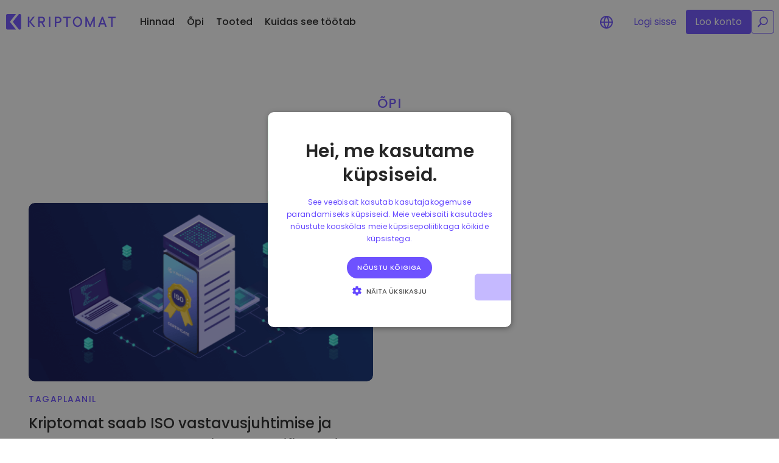

--- FILE ---
content_type: text/html; charset=utf-8
request_url: https://kriptomat.io/et/learn-tags/tagaplaanil/
body_size: 45009
content:
<!DOCTYPE html><html lang="et" prefix="og: https://ogp.me/ns#"><head><link rel="dns-prefetch" href="https://fonts.googleapis.com">
<link rel="dns-prefetch" href="https://fonts.gstatic.com">
<link rel="dns-prefetch" href="https://aps.fra1.cdn.digitaloceanspaces.com">
<link rel="preconnect" href="https://ffapi.kriptomat.io" crossorigin="">
<link rel="preconnect" href="https://fonts.gstatic.com" crossorigin="">
<link rel="preconnect" href="https://www.googletagmanager.com">
<link rel="preload" as="image" href="/logo.svg">
<link rel="preload" href="https://fonts.googleapis.com/css2?family=Poppins:ital,wght@0,400;0,500;0,600;1,400;1,500;1,600&amp;display=swap" as="style">
<link rel="stylesheet" id="et-builder-googlefonts-css" href="https://fonts.googleapis.com/css2?family=Poppins:ital,wght@0,400;0,500;0,600;1,400;1,500;1,600&amp;display=swap" type="text/css" media="all">
<meta charset="UTF-8">
<meta http-equiv="X-UA-Compatible" content="IE=edge">
<script>if(function(){function t(t){this.element=t}var e=function(t){return t.replace(/^\s+|\s+$/g,"")},c=function(t){return new RegExp("(^|\\s+)"+t+"(\\s+|$)")},o=function(t,e,c){for(var o=0;o<t.length;o++)e.call(c,t[o])};t.prototype={add:function(){o(arguments,function(t){this.contains(t)||(this.element.className=e(this.element.className+" "+t))},this)},remove:function(){o(arguments,function(t){this.element.className=e(this.element.className.replace(c(t)," "))},this)},toggle:function(t){return this.contains(t)?(this.remove(t),!1):(this.add(t),!0)},contains:function(t){return c(t).test(this.element.className)},item:function(t){return this.element.className.split(/\s+/)[t]||null},replace:function(t,e){this.remove(t),this.add(e)}},"classList"in Element.prototype||Object.defineProperty(Element.prototype,"classList",{get:function(){return new t(this)}}),window.DOMTokenList&&!DOMTokenList.prototype.replace&&(DOMTokenList.prototype.replace=t.prototype.replace)}(),Array.prototype.indexOf||(Array.prototype.indexOf=function(t,e){"use strict";var c;if(null==this)throw new TypeError('"this" is null or not defined');var o=Object(this),i=o.length>>>0;if(0===i)return-1;var r=0|e;if(r>=i)return-1;for(c=Math.max(r>=0?r:i-Math.abs(r),0);c<i;c++)if(c in o&&o[c]===t)return c;return-1}),!CookieScript||!CookieScript.instance){var CookieScript=function(){this.version="20211221",this.onAcceptAll=function(){},this.onAccept=function(){},this.onReject=function(){},this.onClose=function(){},this.currentState=function(){var t={action:ft("action")},e=ft("key");return e&&(t.key=e),t.categories=kt(),t},this.expireDays=function(){return e},this.hash=function(){return c},this.show=function(){U()},this.hide=function(){W(),X()},this.categories=function(){return r},this.getCookieValueForQueryArg=function(){var t=w(),e=Ot.get(t);return e?t+"="+encodeURIComponent(e):""},this.dispatchEventNames=[],this.currentLang=null,this.iabCMP=null,this.getCMPId=function(){return Number(l)},this.getIABSdkUrl=function(){return p},this.getIABVendorsIds=function(){return _},this.getIABLegIntPurposes=function(){return m},this.getIABText=function(){return k},this.getIABTextTranslations=function(){return h},this.showIABSpecificTab=function(t){return!1},this.setCMPCookie=function(t){ht("CMP",t)},this.getCMPCookie=function(){return ft("CMP")},this.forceDispatchCSLoadEvent=function(){St("CookieScriptLoaded")},this.applyTranslation=function(t){A(t)},this.applyCurrentCookiesState=function(){y()},this.applyTranslationByCode=function(t,e){void 0===e&&(e={rebuildIab:!!document.querySelector('div[data-cs-maintab-content="setting_advertising"]')}),z(t,e)},this.acceptAllAction=function(){lt(!0);var t=dt(r);W(),ht("action","accept"),S(),_t(r),C(r),ht("categories",JSON.stringify(t)),Wt(!0),Ut(!0),Rt("accept",t.join(",")),ut(),et(!0),X(),vt(),Vt(),j(),Xt("selectAll")},this.acceptAction=function(t,e){var c;void 0===t?(c=mt(),_t(c)):(n&&t.push("strict"),c=Pt(t),"undefined"===e&&pt(c));var o=dt(c);c.length===r.length?(S(),Wt(!0),Ut(!0)):(S(c),Wt(!0,c),Ut(!0,c)),C(c),E(c),o.length>0?(ht("action","accept"),ht("categories",JSON.stringify(o)),Rt("accept",o.join(",")),ut()):(ht("action","reject"),ht("categories",[]),Rt("reject",""),ut()),"undefined"!==e&&!0===e||(Xt("setOnlyChecked"),W(),et(c.length===r.length),X(),xt(c),Vt(),j())},this.rejectAllAction=function(){lt(!1),_t([]),ut(),ht("action","reject"),ht("categories",JSON.stringify([])),Rt("reject",""),E(),W(),et(!1),X(),yt(),Vt(),j(),Wt(!1),Ut(!1),Xt("rejectAll")},this.demoLoadView=function(){Mt("Warning is real site script")};var t=this,e=365,c=(window.location.href,"d3ce3a9d1838c7f0347822f0b00a0410"),o={functionality:["favCurr","intercom-id-b31tz438","intercom-device-id-b31tz438","intercom-session-b31tz438","AMP_MKTG_f6698ad744","_clsk","_clck"],strict:["currency","pll_language","dwnAp","_hjIncludedInSessionSample","_hjIncludedInPageviewSample","_hjFirstSeen","_hjid","invite_code","CookieScriptConsent","utms","kpt","__cf_bm","__cf_bm","pll_language_custom","k_pro_ref22","currency"],targeting:["MUID","MR","SM","_gat_gtag_UA_112514287_1","VISITOR_INFO1_LIVE","YSC","_uetvid","_uetsid","SRM_B","MR","MUID","ANONCHK","CLID","_fbp"],unclassified:[],performance:["_ga_G95CEPBWPW","_ga","_gid","amp_f6698a","AMP_f6698ad744","_cfuvid"]},i=["favCurr","currency","pll_language","dwnAp","_hjIncludedInSessionSample","_hjIncludedInPageviewSample","_hjFirstSeen","_hjid","invite_code","MUID","MR","SM","_gat_gtag_UA_112514287_1","intercom-id-b31tz438","intercom-device-id-b31tz438","VISITOR_INFO1_LIVE","amp_f6698a","CookieScriptConsent","_ga_G95CEPBWPW","intercom-session-b31tz438","utms","kpt","__cf_bm","__cf_bm","YSC","AMP_f6698ad744","_ga","pll_language_custom","k_pro_ref22","_uetvid","AMP_MKTG_f6698ad744","_clsk","_uetsid","SRM_B","MR","_gid","_cfuvid","currency","MUID","ANONCHK","CLID","_clck","_fbp"],r=["functionality","strict","targeting","performance"],n=1,u=[],s={},a=!1,d=!1,l="0",p="",_=[],m=[],k=null,h=null,b=["_ga","_gid","_ga_","_gac_gb_","_gat","AMP_TOKEN","_gac_","__utma","__utmt","__utmb","__utmc","__utmz","__utmv"],f=!1,q=!1,g=Number(0),w=function(){var t=document.querySelector("script[data-cs-cookiename]");return t?t.getAttribute("data-cs-cookiename"):"CookieScriptConsent"},v=function(t,e){a||(t?e?Ut(!0,e):Ut(!0):Ut(!1),window.gtag&&(a=!0)),d||(t?e?Wt(!0,e):Wt(!0):Wt(!1),window.fbq&&(d=!0))},x=function(){y();var t=0===g||g>500?500:g;setTimeout(function(){y()},t)},y=function(){var t=function(){E(),ut()&&v(!1),S(["strict"])};return st()?(F(),!0):ut()?nt()?(function(t){var e=void 0===t?r:t;e.length===r.length?(S(),v(!0)):(S(e),v(!0,e));for(var c=0;c<e.length;c++)zt(e[c]);E(e)}(kt()),!0):(t(),zt("strict"),!0):(t(),!0)},j=function(){return!1},z=function(e,c){void 0===c&&(c={});var o=e;"def_cookie_lang"===e&&(o="en");var i,r,n,u=c.nodeScope?c.nodeScope.querySelectorAll("[data-cs-i18n-text]"):document.querySelectorAll("[data-cs-i18n-text]"),s=c.nodeScope?c.nodeScope.querySelectorAll("[data-cs-i18n-url]"):document.querySelectorAll("[data-cs-i18n-url]"),a=c.nodeScope?c.nodeScope.querySelectorAll("[data-cs-i18n-table-label]"):document.querySelectorAll("[data-cs-i18n-table-label]");if(void 0!==u){i=Array.prototype.slice.call(u);for(var d=0;d<i.length;d++){var l=i[d];try{var p=JSON.parse(l.getAttribute("data-cs-i18n-text"));p&&p[o]&&p[o].length>0?(l.innerHTML=p[o],l.getAttribute("data-cs-i18n-read")&&l.setAttribute("data-cs-i18n-read",p[o])):p&&p.en&&p.en.length>0&&(l.innerHTML=p.en,l.getAttribute("data-cs-i18n-read")&&l.setAttribute("data-cs-i18n-read",p.en))}catch(t){}}}if(void 0!==s){r=Array.prototype.slice.call(s);for(var _=0;_<r.length;_++){var m=r[_];try{var k=JSON.parse(m.getAttribute("data-cs-i18n-url"));k&&k[o]&&k[o].length>0?m.setAttribute("href",k[o]):k&&k.en&&k.en.length>0&&m.setAttribute("href",k.en)}catch(t){}}}if(void 0!==a){n=Array.prototype.slice.call(a);for(var h=0;h<n.length;h++){var b=n[h];try{var f=JSON.parse(b.getAttribute("data-cs-i18n-table-label"));f&&f[o]&&f[o].length>0?b.setAttribute("label",f[o]):f&&f.en&&f.en.length>0&&b.setAttribute("label",f.en)}catch(t){}}}c.rebuildIab&&!0===c.rebuildIab&&tt(),function(t){var e=document.querySelector('[data-cs-custom-select="item"][data-code="'+t+'"]');if(e){var c=e.getAttribute("data-value"),o=e.querySelector('[data-cs-custom-select="item-flag"]').getAttribute("src"),i=document.querySelector('[data-cs-custom-select="selected"]');i.querySelector('[data-cs-custom-select="selected-flag"]').setAttribute("src",o),i.querySelector('[data-cs-custom-select="selected-value"]').innerText=c}}(e),t.currentLang=o},A=function(e){var c,o=["hr","de","sk","sl","it","bg","es","pt","pl","fr","hu","el","et","lv","lt","cs","sv","ro","tr"];if(null===t.currentLang){var i=function(){var t=document.querySelector("script[data-cs-lang]");return t?t.getAttribute("data-cs-lang"):""}();if(i.length>0)c=i;else{var r=function(){var t=document.documentElement.lang;return t&&t.length>0?t.split("-")[0]:""}();c=r.length>0?r:function(){for(var t=0;t<o.length;t++){var e=o[t];if(-1!==window.location.href.indexOf("/"+e+"/")||-1!==window.location.href.indexOf("/"+e))return e}return""}()}if(c.length>0){var n=document.getElementById("cookiescript_injected");n&&("ar"===c&&Lt(o,"ar")?n.classList.add("cookiescript_rtl"):n.classList.remove("cookiescript_rtl")),z(c,{nodeScope:e,rebuildIab:!1})}else t.currentLang="en"}else z(t.currentLang,{nodeScope:e,rebuildIab:!!document.querySelector('div[data-cs-maintab-content="setting_advertising"]')})},S=function(t){var e=t&&t.length>0?'[data-cookiescript="accepted"][data-cookiecategory]':'[data-cookiescript="accepted"]';I(e,t),N(e,t),T(e,t),P(e,t),M(e,t),B(e,t),L(t)},E=function(t){var e=Ot.get();for(var c in e)if(!(c===w()||ct(c)||ot(c,t)||it(c))&&(u.push(c),s[c]=e[c],Ot.remove(c),"undefined"!==Ot.get(c)))for(var o=window.location.hostname.split(".");o.length>0&&"undefined"!==Ot.get(c);){var i=o.join("."),r=location.pathname.split("/"),n="/";for(Ot.remove(c,{path:n,domain:""}),Ot.remove(c,{path:n,domain:i}),Ot.remove(c,{path:n,domain:"."+i});r.length>0&&"undefined"!==Ot.get(c);)n=r.join("/"),Ot.remove(c,{path:n,domain:""}),Ot.remove(c,{path:n,domain:i}),Ot.remove(c,{path:n,domain:"."+i}),r.pop();o.shift()}},C=function(t){return!1},F=function(t){void 0===t&&(t={console:!0});var e=["strict","performance","targeting","functionality"];ht("action","accept");var c=dt(r);ht("categories",JSON.stringify(c)),S(),C(),v(!0);for(var o=0;o<e.length;o++)zt(e[o]);zt("all"),t.console&&Mt("_forceAllow - TRUE")},L=function(t){for(var e=document.querySelectorAll("[data-cookienotice]"),c=0;c<e.length;c++){var o=e[c];if(t&&t.length>0){var i=o.getAttribute("data-cookienotice");if(i&&(t.forEach(function(t){i=i.replace(t,"").trim()}),i.length>0))continue}o.style.display="none"}},I=function(t,e){var c=document.querySelectorAll("img"+t);if(c)for(var o=0;o<c.length;o++){var i=c[o];if(e&&e.length>0){var r=i.getAttribute("data-cookiecategory");if(r&&(e.forEach(function(t){r=r.replace(t,"").trim()}),r.length>0))continue}i.setAttribute("src",i.getAttribute("data-src")),i.removeAttribute("data-cookiescript")}},N=function(t,e){var c=!1,o=document.querySelectorAll('script[type="text/plain"]'+t);if(o)for(var i=0;i<o.length;i++){var r=o[i];if(e&&e.length>0){var n=r.getAttribute("data-cookiecategory");if(n&&(e.forEach(function(t){n=n.replace(t,"").trim()}),n.length>0))continue}"true"===r.getAttribute("data-reload")&&(c=!0);var u=document.createElement("script");u.innerHTML=r.innerHTML,Array.prototype.slice.call(r.attributes).forEach(function(t){u.setAttribute(t.name,t.value)}),u.setAttribute("type","text/javascript"),u.removeAttribute("data-cookiescript"),It(r,u)}c&&wt()},T=function(t,e){var c=document.querySelectorAll("iframe"+t);if(c)for(var o=0;o<c.length;o++){var i=c[o];if(e&&e.length>0){var r=i.getAttribute("data-cookiecategory");if(r&&(e.forEach(function(t){r=r.replace(t,"").trim()}),r.length>0))continue}i.setAttribute("src",i.getAttribute("data-src")),i.removeAttribute("data-cookiescript")}},P=function(t,e){var c=document.querySelectorAll("embed"+t);if(c)for(var o=0;o<c.length;o++){var i=c[o];if(e&&e.length>0){var r=i.getAttribute("data-cookiecategory");if(r&&(e.forEach(function(t){r=r.replace(t,"").trim()}),r.length>0))continue}i.setAttribute("src",i.getAttribute("data-src")),i.removeAttribute("data-cookiescript");var n=i.outerHTML;Nt(i,n)}},M=function(t,e){var c=document.querySelectorAll("object"+t);if(c)for(var o=0;o<c.length;o++){var i=c[o];if(e&&e.length>0){var r=i.getAttribute("data-cookiecategory");if(r&&(e.forEach(function(t){r=r.replace(t,"").trim()}),r.length>0))continue}i.setAttribute("data",i.getAttribute("data-data")),i.removeAttribute("data-cookiescript");var n=i.outerHTML;Nt(i,n)}},B=function(t,e){var c=document.querySelectorAll("link"+t);if(c)for(var o=0;o<c.length;o++){var i=c[o];if(e&&e.length>0){var r=i.getAttribute("data-cookiecategory");if(r&&(e.forEach(function(t){r=r.replace(t,"").trim()}),r.length>0))continue}i.setAttribute("href",i.getAttribute("data-href")),i.removeAttribute("data-cookiescript")}},D=function(){document.addEventListener("focusin",function(t){var e=document.getElementById("cookiescript_injected");e&&(t.preventDefault(),t.stopPropagation(),e.focus())},{once:!0})},O=function(t){var e=document.getElementById("cookiescript_wrapper"),c=document.getElementById("cookiescript_injected");e&&c&&(c.contains(t.target)||(t.preventDefault(),t.stopPropagation(),e.focus()))},H=function(){document.addEventListener("focusin",O)},R=function(){document.removeEventListener("focusin",O)},U=function(){V();var t=document.querySelector('[data-cs-id="cookiescript_injected"]');t?(setTimeout(function(){Ct(t,200,D)},100),H()):setTimeout(function(){Q()},50)},W=function(t){var e=document.querySelector('[data-cs-id="cookiescript_injected"]'),c=document.getElementById("cookiescript_injected_fsd");e&&(Ft(e,t||100),$()),c&&Ft(c,200,function(){c.parentNode.removeChild(c)}),R()},X=function(){return!1},V=function(t){return!1},$=function(){var t=document.getElementById("cookiescript_cookietablewrap");t&&!t.classList.contains("cookiescript_hidden")&&t.classList.add("cookiescript_hidden");var e=document.getElementById("cookiescript_injected");e&&e.classList.remove("hascookiereport"),J(!1)},J=function(t){var e=document.querySelector('#cookiescript_manage_wrap span[data-cs-show-title="cookie-script"]'),c=document.querySelector('#cookiescript_manage_wrap span[data-cs-hide-title="cookie-script"]');e&&c&&(t?(Ft(e,1),Ct(c,1)):(Ft(c,1),Ct(e,1)))},K=function(t){Bt(t,"keydown",function(t){" "!==t.key&&"Enter"!==t.key&&"Spacebar"!==t.key||(t.preventDefault(),t.currentTarget.click())},!0)},G=function(t,e,c){var o=(t.target||t.srcElement).getAttribute(e);if(o&&o.length>0){var i=document.querySelectorAll("div["+c+"]");if(i)for(var r=0;r<i.length;r++){var n=i[r],u=n.getAttribute(c),s=u&&u===o,a=document.querySelector("div["+e+'="'+u+'"]');a&&(a.classList.remove("cookiescript_active"),s&&a.classList.add("cookiescript_active")),n.classList.add("cookiescript_hidden"),s&&n.classList.remove("cookiescript_hidden")}}},Y=function(){var t=document.querySelector('[data-cs-consent-key-box="cookie-script"]'),e=document.querySelector('[data-cs-consent-key="cookie-script"]');if(t&&e){var c=ft("key");c&&"string"==typeof c&&c.length>0&&(e.innerText=c,t.style.display="")}},Z=function(){var e=document.getElementById("cookiescript_save"),c=document.getElementById("cookiescript_accept"),o=document.getElementById("cookiescript_reject"),i=document.getElementById("cookiescript_close");Bt(e,"click",function(){t.acceptAction()}),Bt(e,"keydown",function(t){" "!==t.key&&"Enter"!==t.key&&"Spacebar"!==t.key||(t.preventDefault(),e.click())}),Bt(c,"click",function(){t.acceptAllAction()}),Bt(c,"keydown",function(t){" "!==t.key&&"Enter"!==t.key&&"Spacebar"!==t.key||(t.preventDefault(),c.click())}),Bt(o,"click",function(){t.rejectAllAction()}),Bt(o,"keydown",function(t){" "!==t.key&&"Enter"!==t.key&&"Spacebar"!==t.key||(t.preventDefault(),o.click())}),Bt(document.getElementById("cookiescript_readmore"),"click",function(){}),Bt(i,"click",function(){W(),X(),jt()}),Bt(i,"keydown",function(t){" "!==t.key&&"Enter"!==t.key&&"Spacebar"!==t.key||(t.preventDefault(),i.click())});var r=document.querySelectorAll('div[data-cs-maintabs="cookiescript"] > div');Bt(r,"click",function(t){G(t,"data-cs-maintab","data-cs-maintab-content")},!0),K(r),Y(),window.addEventListener("CookieScriptConsentKeyUpdate",Y),Bt(document.querySelector('[data-cs-custom-select="selected"]'),"click",function(){document.querySelector('[data-cs-custom-select="select"]').classList.toggle("open")}),document.querySelector('[data-cs-custom-select="select"]')&&(q||Bt(document,"click",function(t){q=!0;var e=document.querySelector('[data-cs-custom-select="select"]');e&&(e.contains(t.target)||e.classList.remove("open"))})),Bt(document.querySelectorAll('[data-cs-custom-select="item"]'),"click",function(t){var e=t.currentTarget.getAttribute("data-code");z(e,{rebuildIab:!!document.querySelector('div[data-cs-maintab-content="setting_advertising"]')}),document.querySelector('[data-cs-custom-select="select"]').classList.remove("open")},!0)},Q=function(){Tt(document.body,'<div id="cookiescript_injected_wrapper" tabindex="0" role="alert" aria-live="assertive" data-cs-id="cookiescript_injected">\n      <div id="cookiescript_injected" tabindex="0" role="alert" aria-live="assertive" data-nosnippet class="">\n          <div id="cookiescript_header" data-cs-i18n-text="{&quot;hr&quot;:&quot;Hej, koristimo kola\\u010di\\u0107e.&quot;,&quot;de&quot;:&quot;Hey, wir verwenden Cookies.&quot;,&quot;sk&quot;:&quot;Hej, my pou\\u017e\\u00edvame cookies.&quot;,&quot;sl&quot;:&quot;Hej, uporabljamo pi\\u0161kotke.&quot;,&quot;it&quot;:&quot;Ehi, utilizziamo i cookie.&quot;,&quot;bg&quot;:&quot;\\u0425\\u0435\\u0439, \\u043d\\u0438\\u0435 \\u0438\\u0437\\u043f\\u043e\\u043b\\u0437\\u0432\\u0430\\u043c\\u0435 \\u0431\\u0438\\u0441\\u043a\\u0432\\u0438\\u0442\\u043a\\u0438.&quot;,&quot;es&quot;:&quot;Hola, utilizamos cookies.&quot;,&quot;pt&quot;:&quot;Hey, n\\u00f3s usamos cookies.&quot;,&quot;pl&quot;:&quot;Hej, u\\u017cywamy ciasteczek.&quot;,&quot;fr&quot;:&quot;H\\u00e9, nous utilisons les cookies.&quot;,&quot;hu&quot;:&quot;Hell\\u00f3, s\\u00fctiket haszn\\u00e1lunk.&quot;,&quot;el&quot;:&quot;\\u0393\\u03b5\\u03b9\\u03b1 \\u03c3\\u03bf\\u03c5, \\u03c7\\u03c1\\u03b7\\u03c3\\u03b9\\u03bc\\u03bf\\u03c0\\u03bf\\u03b9\\u03bf\\u03cd\\u03bc\\u03b5 cookies.&quot;,&quot;et&quot;:&quot;Hei, me kasutame k\\u00fcpsiseid.&quot;,&quot;lv&quot;:&quot;Hei, m\\u0113s lietojam s\\u012bkdatnes.&quot;,&quot;lt&quot;:&quot;Sveiki, mes naudojame slapukus&quot;,&quot;cs&quot;:&quot;Ahoj, pou\\u017e\\u00edv\\u00e1me cookies&quot;,&quot;sv&quot;:&quot;Hej, vi anv\\u00e4nder cookies.&quot;,&quot;ro&quot;:&quot;Hei, folosim cookie-uri.&quot;,&quot;tr&quot;:&quot;Selam, \\u00e7erezler kullan\\u0131yoruz.&quot;,&quot;en&quot;:&quot;Hey, we use cookies.&quot;}">\n Hey, we use cookies.</div>\n  <div id="cookiescript_description">\n\t    <span data-cs-desc-box="true" data-cs-i18n-text="{&quot;hr&quot;:&quot;Ova internetska stranica upotrebljava kola\\u010di\\u0107e u svrhe pobolj\\u0161anja korisni\\u010dkog iskustva. Uporabom internetske stranice prihva\\u0107ate sve kola\\u010di\\u0107e sukladno na\\u0161oj Politici kola\\u010di\\u0107a.&quot;,&quot;de&quot;:&quot;Wir verwenden Cookies, um die Benutzerfreundlichkeit unserer Website zu verbessern. Durch die weitere Nutzung unserer Webseite stimmen Sie der Verwendung von Cookies gem\\u00e4\\u00df unserer Cookie-Richtlinie zu.&quot;,&quot;sk&quot;:&quot;T\\u00e1to webov\\u00e1 lokalita pou\\u017e\\u00edva s\\u00fabory cookie na zlep\\u0161enie pou\\u017e\\u00edvate\\u013eskej sk\\u00fasenosti. Pou\\u017e\\u00edvan\\u00edm na\\u0161ej webovej lokality vyjadrujete s\\u00fahlas s pou\\u017e\\u00edvan\\u00edm v\\u0161etk\\u00fdch s\\u00faborov cookie v s\\u00falade s na\\u0161imi z\\u00e1sadami pou\\u017e\\u00edvania s\\u00faborov cookie.&quot;,&quot;sl&quot;:&quot;To spletno mesto uporablja pi\\u0161kotke za izbolj\\u0161anje uporabni\\u0161ke izku\\u0161nje. Z uporabo na\\u0161ega spletnega mesta sprejemate vse pi\\u0161kotke v skladu z na\\u0161o politiko pi\\u0161kotkov.&quot;,&quot;it&quot;:&quot;Questo sito web utilizza i cookie per migliorare la tua esperienza di navigazione. Utilizzando il nostro sito web acconsenti a tutti i cookie in conformit\\u00e0 con la nostra policy per i cookie.&quot;,&quot;bg&quot;:&quot;\\u0422\\u043e\\u0437\\u0438 \\u0443\\u0435\\u0431\\u0441\\u0430\\u0439\\u0442 \\u0438\\u0437\\u043f\\u043e\\u043b\\u0437\\u0432\\u0430 \\u0431\\u0438\\u0441\\u043a\\u0432\\u0438\\u0442\\u043a\\u0438 \\u0437\\u0430 \\u043f\\u043e\\u0434\\u043e\\u0431\\u0440\\u044f\\u0432\\u0430\\u043d\\u0435 \\u043d\\u0430 \\u043f\\u043e\\u0442\\u0440\\u0435\\u0431\\u0438\\u0442\\u0435\\u043b\\u0441\\u043a\\u043e\\u0442\\u043e \\u0438\\u0437\\u0436\\u0438\\u0432\\u044f\\u0432\\u0430\\u043d\\u0435. \\u0418\\u0437\\u043f\\u043e\\u043b\\u0437\\u0432\\u0430\\u0439\\u043a\\u0438 \\u043d\\u0430\\u0448\\u0438\\u044f \\u0443\\u0435\\u0431\\u0441\\u0430\\u0439\\u0442, \\u0412\\u0438\\u0435 \\u0441\\u0435 \\u0441\\u044a\\u0433\\u043b\\u0430\\u0441\\u044f\\u0432\\u0430\\u0442\\u0435 \\u0441 \\u0432\\u0441\\u0438\\u0447\\u043a\\u0438 \\u0431\\u0438\\u0441\\u043a\\u0432\\u0438\\u0442\\u043a\\u0438 \\u0432 \\u0441\\u044a\\u043e\\u0442\\u0432\\u0435\\u0442\\u0441\\u0442\\u0432\\u0438\\u0435 \\u0441 \\u043d\\u0430\\u0448\\u0430\\u0442\\u0430 \\u041f\\u043e\\u043b\\u0438\\u0442\\u0438\\u043a\\u0430 \\u0437\\u0430 \\u0411\\u0438\\u0441\\u043a\\u0432\\u0438\\u0442\\u043a\\u0438.&quot;,&quot;es&quot;:&quot;Este sitio web usa cookies para mejorar la experiencia del usuario. Al utilizar nuestro sitio web, usted acepta todas las cookies de acuerdo con nuestra Pol\\u00edtica de cookies.&quot;,&quot;pt&quot;:&quot;Este website usa cookies para melhorar a experi\\u00eancia do usu\\u00e1rio. Ao utilizar o nosso website, estar\\u00e1 a concordar com todos os cookies de acordo com nossa Pol\\u00edtica de Cookies.&quot;,&quot;pl&quot;:&quot;Ta strona korzysta z plik\\u00f3w cookie, aby zapewni\\u0107 lepsz\\u0105 wygod\\u0119 u\\u017cytkowania. Korzystaj\\u0105c z tej strony, wyra\\u017casz zgod\\u0119 na u\\u017cywanie przez nas wszystkich plik\\u00f3w cookie zgodnie z warunkami naszej polityki plik\\u00f3w cookie.&quot;,&quot;fr&quot;:&quot;Notre site Web utilise des cookies pour am\\u00e9liorer l&amp;#39;exp\\u00e9rience utilisateur. En utilisant notre site Web, vous acceptez tous les cookies conform\\u00e9ment \\u00e0 notre Politique relative aux cookies.&quot;,&quot;hu&quot;:&quot;Ez a weboldal s\\u00fctiket haszn\\u00e1l a felhaszn\\u00e1l\\u00f3i \\u00e9lm\\u00e9ny jav\\u00edt\\u00e1sa \\u00e9rdek\\u00e9ben. A weboldalunk haszn\\u00e1lat\\u00e1val \\u00d6n hozz\\u00e1j\\u00e1rul az \\u00f6sszes s\\u00fcti haszn\\u00e1lat\\u00e1hoz, a Cookie szab\\u00e1lyzatunknak megfelel\\u0151en.&quot;,&quot;el&quot;:&quot;\\u0391\\u03c5\\u03c4\\u03cc\\u03c2 \\u03bf \\u03b9\\u03c3\\u03c4\\u03cc\\u03c4\\u03bf\\u03c0\\u03bf\\u03c2 \\u03c7\\u03c1\\u03b7\\u03c3\\u03b9\\u03bc\\u03bf\\u03c0\\u03bf\\u03b9\\u03b5\\u03af cookies \\u03b3\\u03b9\\u03b1 \\u03c4\\u03b7 \\u03b2\\u03b5\\u03bb\\u03c4\\u03af\\u03c9\\u03c3\\u03b7 \\u03c4\\u03b7\\u03c2 \\u03b5\\u03bc\\u03c0\\u03b5\\u03b9\\u03c1\\u03af\\u03b1\\u03c2 \\u03c4\\u03c9\\u03bd \\u03c7\\u03c1\\u03b7\\u03c3\\u03c4\\u03ce\\u03bd. \\u03a7\\u03c1\\u03b7\\u03c3\\u03b9\\u03bc\\u03bf\\u03c0\\u03bf\\u03b9\\u03ce\\u03bd\\u03c4\\u03b1\\u03c2 \\u03c4\\u03bf\\u03bd \\u03b9\\u03c3\\u03c4\\u03cc\\u03c4\\u03bf\\u03c0\\u03cc \\u03bc\\u03b1\\u03c2, \\u03c0\\u03b1\\u03c1\\u03ad\\u03c7\\u03b5\\u03c4\\u03b5 \\u03c4\\u03b7 \\u03c3\\u03c5\\u03b3\\u03ba\\u03b1\\u03c4\\u03ac\\u03b8\\u03b5\\u03c3\\u03ae \\u03c3\\u03b1\\u03c2 \\u03b3\\u03b9\\u03b1 \\u03cc\\u03bb\\u03b1 \\u03c4\\u03b1 cookies \\u03c3\\u03cd\\u03bc\\u03c6\\u03c9\\u03bd\\u03b1 \\u03bc\\u03b5 \\u03c4\\u03b7\\u03bd \\u03a0\\u03bf\\u03bb\\u03b9\\u03c4\\u03b9\\u03ba\\u03ae \\u03bc\\u03b1\\u03c2 \\u03b3\\u03b9\\u03b1 \\u03c4\\u03b1 cookies.&quot;,&quot;et&quot;:&quot;See veebisait kasutab kasutajakogemuse parandamiseks k\\u00fcpsiseid. Meie veebisaiti kasutades n\\u00f5ustute koosk\\u00f5las meie k\\u00fcpsisepoliitikaga k\\u00f5ikide k\\u00fcpsistega.&quot;,&quot;lv&quot;:&quot;\\u0160aj\\u0101 t\\u012bmek\\u013ca vietn\\u0113 tiek izmantoti s\\u012bkfaili, lai uzlabotu lietot\\u0101ju pieredzi. Izmantojot m\\u016bsu t\\u012bmek\\u013ca vietni, j\\u016bs piekr\\u012btat visu s\\u012bkfailu izmanto\\u0161anai saska\\u0146\\u0101 ar m\\u016bsu s\\u012bkfailu politiku.&quot;,&quot;lt&quot;:&quot;\\u0160ioje svetain\\u0117je naudojami slapukai, siekiant pagerinti vartotojo patirt\\u012f. Naudodamiesi m\\u016bs\\u0173 svetaine, j\\u016bs sutinkate su visais slapukais pagal m\\u016bs\\u0173 slapuk\\u0173 politik\\u0105.&quot;,&quot;cs&quot;:&quot;Tyto webov\\u00e9 str\\u00e1nky pou\\u017e\\u00edvaj\\u00ed soubory cookie ke zlep\\u0161en\\u00ed u\\u017eivatelsk\\u00e9ho z\\u00e1\\u017eitku. Pou\\u017e\\u00edv\\u00e1n\\u00edm na\\u0161ich webov\\u00fdch str\\u00e1nek souhlas\\u00edte se v\\u0161emi soubory cookie v souladu s na\\u0161imi z\\u00e1sadami pou\\u017e\\u00edv\\u00e1n\\u00ed soubor\\u016f cookie.&quot;,&quot;sv&quot;:&quot;Denna webbplats anv\\u00e4nder cookies f\\u00f6r att f\\u00f6rb\\u00e4ttra anv\\u00e4ndarupplevelsen. Genom att anv\\u00e4nda v\\u00e5r webbplats samtycker du till alla cookies i enlighet med v\\u00e5r cookiepolicy.&quot;,&quot;ro&quot;:&quot;Acest site web folose\\u0219te cookie-uri pentru a \\u00eembun\\u0103t\\u0103\\u021bi experien\\u021ba utilizatorului. Prin utilizarea site-ului nostru web, sunte\\u021bi de acord cu toate cookie-urile \\u00een conformitate cu Politica noastr\\u0103 privind cookie-urile.&quot;,&quot;tr&quot;:&quot;Bu web sitesi kullan\\u0131c\\u0131 deneyimini iyile\\u015ftirmek i\\u00e7in \\u00e7erezler kullan\\u0131r. Web sitemizi kullanmak suretiyle t\\u00fcm \\u00e7erezlere \\u00c7erez Politikam\\u0131z uyar\\u0131nca onay vermi\\u015f olursunuz.&quot;}" data-cs-i18n-read="">\n          </span>\n\n    \n      \n           </div>\n  <div id="cookiescript_buttons">\n          <div id="cookiescript_save" tabindex="0" role="button" data-cs-i18n-text="{&quot;hr&quot;:&quot;Pohrani i zatvori&quot;,&quot;de&quot;:&quot;Speichern &amp; Schlie\\u00dfen&quot;,&quot;sk&quot;:&quot;Ulo\\u017ei\\u0165 a zavrie\\u0165&quot;,&quot;sl&quot;:&quot;Shranite in zaprite&quot;,&quot;it&quot;:&quot;Salva e chiudi&quot;,&quot;bg&quot;:&quot;\\u0417\\u0430\\u043f\\u0430\\u0437\\u0432\\u0430\\u043d\\u0435 \\u0438 \\u0437\\u0430\\u0442\\u0432\\u0430\\u0440\\u044f\\u043d\\u0435&quot;,&quot;es&quot;:&quot;Guardar y cerrar&quot;,&quot;pt&quot;:&quot;Guardar e Fechar&quot;,&quot;pl&quot;:&quot;Zapisz i zamknij&quot;,&quot;fr&quot;:&quot;Sauvegarder et fermer&quot;,&quot;hu&quot;:&quot;Ment\\u00e9s \\u00e9s bez\\u00e1r\\u00e1s&quot;,&quot;el&quot;:&quot;\\u0391\\u03c0\\u03bf\\u03b8\\u03ae\\u03ba\\u03b5\\u03c5\\u03c3\\u03b7 &amp; \\u039a\\u03bb\\u03b5\\u03af\\u03c3\\u03b9\\u03bc\\u03bf&quot;,&quot;et&quot;:&quot;Salvesta ja sulge&quot;,&quot;lv&quot;:&quot;Saglab\\u0101t un aizv\\u0113rt&quot;,&quot;lt&quot;:&quot;I\\u0161saugoti ir u\\u017edaryti&quot;,&quot;cs&quot;:&quot;Ulo\\u017eit a zav\\u0159\\u00edt&quot;,&quot;sv&quot;:&quot;Spara &amp; st\\u00e4ng&quot;,&quot;ro&quot;:&quot;Salveaz\\u0103 \\u0219i \\u00eenchide&quot;,&quot;tr&quot;:&quot;Kaydet ve Kapat&quot;,&quot;en&quot;:&quot;Save &amp; Close&quot;}">\n        Save & Close      </div>\n              <div id="cookiescript_accept" tabindex="0" role="button" data-cs-i18n-text="{&quot;hr&quot;:&quot;Prihvati sve&quot;,&quot;de&quot;:&quot;Alle akzeptieren&quot;,&quot;sk&quot;:&quot;Prija\\u0165 v\\u0161etko&quot;,&quot;sl&quot;:&quot;Dovoli pi\\u0161kotke&quot;,&quot;it&quot;:&quot;Accetta tutto&quot;,&quot;bg&quot;:&quot;\\u041f\\u0440\\u0438\\u0435\\u043c\\u0435\\u0442\\u0435 \\u0432\\u0441\\u0438\\u0447\\u043a\\u0438&quot;,&quot;es&quot;:&quot;Aceptar todo&quot;,&quot;pt&quot;:&quot;Aceitar todos&quot;,&quot;pl&quot;:&quot;Akceptuj wszystkie&quot;,&quot;fr&quot;:&quot;Tout accepter&quot;,&quot;hu&quot;:&quot;\\u00d6sszes elfogad\\u00e1sa&quot;,&quot;el&quot;:&quot;\\u0391\\u03c0\\u03bf\\u03b4\\u03bf\\u03c7\\u03ae \\u03cc\\u03bb\\u03c9\\u03bd&quot;,&quot;et&quot;:&quot;N\\u00f5ustu k\\u00f5igiga&quot;,&quot;lv&quot;:&quot;Piekrist vis\\u0101m&quot;,&quot;lt&quot;:&quot;Sutikti su visais&quot;,&quot;cs&quot;:&quot;V\\u0161e p\\u0159ijmout&quot;,&quot;sv&quot;:&quot;Acceptera alla&quot;,&quot;ro&quot;:&quot;Accept\\u0103 toate&quot;,&quot;tr&quot;:&quot;T\\u00fcm \\u00e7erezleri kabul et&quot;,&quot;en&quot;:&quot;Accept all&quot;}">\n        Accept all      </div>\n                    </div>\n\n  <div id="cookiescript_manage_wrap" tabindex="0" role="button">\n    <div id="cookiescript_manage">\n      <svg role="presentation" id="cookiescript_manageicon" viewBox="0 0 9.62 9.57">\n        <g id="Layer_2">\n          <g id="Layer_1-2">\n            <path class="cookiescript_gear" d="M9.46,6.06l-1.1-.78c0-.16.06-.31.06-.47a1.27,1.27,0,0,0-.06-.47L9.57,3.4l-1.15-2L7,1.93a2.74,2.74,0,0,0-.83-.47L6,0H3.61L3.35,1.46a7.14,7.14,0,0,0-.79.47L1.15,1.36,0,3.4l1.15.94c0,.16,0,.31,0,.47a1.51,1.51,0,0,0,0,.47l-1,.78A.75.75,0,0,0,0,6.17l1.15,2,1.41-.58a2.49,2.49,0,0,0,.84.47l.21,1.47H6a.53.53,0,0,1,0-.21L6.22,8.1a4,4,0,0,0,.84-.47l1.41.58,1.15-2A.75.75,0,0,0,9.46,6.06Zm-4.65.19A1.47,1.47,0,1,1,6.28,4.78,1.47,1.47,0,0,1,4.81,6.25Z"></path>\n          </g>\n        </g>\n      </svg>\n      <span data-cs-show-title="cookie-script" data-cs-i18n-text="{&quot;hr&quot;:&quot;Prika\\u017ei podrobnosti&quot;,&quot;de&quot;:&quot;Details anzeigen&quot;,&quot;sk&quot;:&quot;Zobrazi\\u0165 podrobnosti&quot;,&quot;sl&quot;:&quot;Poka\\u017ei podrobnosti&quot;,&quot;it&quot;:&quot;Mostra dettagli&quot;,&quot;bg&quot;:&quot;\\u041f\\u043e\\u043a\\u0430\\u0436\\u0435\\u0442\\u0435 \\u043f\\u043e\\u0434\\u0440\\u043e\\u0431\\u043d\\u043e\\u0441\\u0442\\u0438&quot;,&quot;es&quot;:&quot;Mostrar detalles&quot;,&quot;pt&quot;:&quot;Mostrar detalhes&quot;,&quot;pl&quot;:&quot;Poka\\u017c szczeg\\u00f3\\u0142y&quot;,&quot;fr&quot;:&quot;Afficher les d\\u00e9tails&quot;,&quot;hu&quot;:&quot;R\\u00e9szletek megjelen\\u00edt\\u00e9se&quot;,&quot;el&quot;:&quot;\\u0395\\u03bc\\u03c6\\u03ac\\u03bd\\u03b9\\u03c3\\u03b7 \\u03bb\\u03b5\\u03c0\\u03c4\\u03bf\\u03bc\\u03b5\\u03c1\\u03b5\\u03b9\\u03ce\\u03bd&quot;,&quot;et&quot;:&quot;N\\u00e4ita \\u00fcksikasju&quot;,&quot;lv&quot;:&quot;R\\u0101d\\u012bt deta\\u013cas&quot;,&quot;lt&quot;:&quot;Rodyti detaliau nustatymus&quot;,&quot;cs&quot;:&quot;Zobrazit podrobnosti&quot;,&quot;sv&quot;:&quot;Visa detaljer&quot;,&quot;ro&quot;:&quot;Afi\\u0219eaz\\u0103 detaliile&quot;,&quot;tr&quot;:&quot;Ayr\\u0131nt\\u0131lar\\u0131 g\\u00f6ster&quot;,&quot;en&quot;:&quot;Show details &amp; settings&quot;}">\n        Show details & settings      </span>\n      <span style="display: none" data-cs-hide-title="cookie-script" data-cs-i18n-text="{&quot;hr&quot;:&quot;Sakrij podrobnosti&quot;,&quot;de&quot;:&quot;Details ausblenden&quot;,&quot;sk&quot;:&quot;Skry\\u0165 podrobnosti&quot;,&quot;sl&quot;:&quot;Skrij podrobnosti&quot;,&quot;it&quot;:&quot;Nascondi dettagli&quot;,&quot;bg&quot;:&quot;\\u0421\\u043a\\u0440\\u0438\\u0432\\u0430\\u043d\\u0435 \\u043d\\u0430 \\u043f\\u043e\\u0434\\u0440\\u043e\\u0431\\u043d\\u043e\\u0441\\u0442\\u0438\\u0442\\u0435&quot;,&quot;es&quot;:&quot;Ocultar detalles&quot;,&quot;pt&quot;:&quot;Esconder detalhes&quot;,&quot;pl&quot;:&quot;Ukryj szczeg\\u00f3\\u0142y&quot;,&quot;fr&quot;:&quot;Masquer les d\\u00e9tails&quot;,&quot;hu&quot;:&quot;R\\u00e9szletek elrejt\\u00e9se&quot;,&quot;el&quot;:&quot;\\u0391\\u03c0\\u03cc\\u03ba\\u03c1\\u03c5\\u03c8\\u03b7 \\u03bb\\u03b5\\u03c0\\u03c4\\u03bf\\u03bc\\u03b5\\u03c1\\u03b5\\u03b9\\u03ce\\u03bd&quot;,&quot;et&quot;:&quot;Peida \\u00fcksikasjad&quot;,&quot;lv&quot;:&quot;Sl\\u0113pt deta\\u013cas&quot;,&quot;lt&quot;:&quot;Pasl\\u0117pti&quot;,&quot;cs&quot;:&quot;Skr\\u00fdt podrobnosti&quot;,&quot;sv&quot;:&quot;G\\u00f6m detaljer&quot;,&quot;ro&quot;:&quot;Ascunde detaliile&quot;,&quot;tr&quot;:&quot;Ayr\\u0131nt\\u0131lar\\u0131 gizle&quot;,&quot;en&quot;:&quot;Hide details &amp; settings&quot;}">\n        Hide details & settings      </span>\n    </div>\n  </div>\n            <div class="cookiescript_hidden" id="cookiescript_cookietablewrap">\n                <div id="cookiescript_checkboxs">\n          \n            <div class="cookiescript_checkbox">\n        <div class="mdc-checkbox" role="button">\n          <input\n            tabindex="0"\n            id="cookiescript_category_strict"\n            data-cookiescript="checkbox-input"\n            type="checkbox"\n            class="mdc-checkbox__native-control cookiescript_checkbox_input"\n            value="strict"\n            disabled checked          />\n          <div class="mdc-checkbox__background">\n            <svg role="presentation" class="mdc-checkbox__checkmark" viewBox="0 0 24 24">\n              <path class="mdc-checkbox__checkmark-path" fill="none" d="M1.73,12.91 8.1,19.28 22.79,4.59"/>\n            </svg>\n          </div>\n        </div>\n        <label\n          class="cookiescript_checkbox_label"\n          for="cookiescript_category_strict"\n        >\n          <span\n            class="cookiescript_checkbox_text"\n            data-cs-i18n-text="{&quot;hr&quot;:&quot;Nu\\u017eno potrebni kola\\u010di\\u0107i&quot;,&quot;de&quot;:&quot;Unbedingt erforderlich&quot;,&quot;sk&quot;:&quot;Nevyhnutne potrebn\\u00e9&quot;,&quot;sl&quot;:&quot;Nujno potrebni&quot;,&quot;it&quot;:&quot;Strettamente necessari&quot;,&quot;bg&quot;:&quot;\\u0421\\u0442\\u0440\\u043e\\u0433\\u043e \\u043d\\u0435\\u043e\\u0431\\u0445\\u043e\\u0434\\u0438\\u043c\\u043e&quot;,&quot;es&quot;:&quot;Cookies estrictamente necesarias&quot;,&quot;pt&quot;:&quot;Estritamente necess\\u00e1rios&quot;,&quot;pl&quot;:&quot;Niezb\\u0119dne&quot;,&quot;fr&quot;:&quot;Strictement n\\u00e9cessaires&quot;,&quot;hu&quot;:&quot;Elengedhetetlen\\u00fcl sz\\u00fcks\\u00e9ges&quot;,&quot;el&quot;:&quot;\\u0391\\u03c0\\u03bf\\u03bb\\u03cd\\u03c4\\u03c9\\u03c2 \\u03b1\\u03c0\\u03b1\\u03c1\\u03b1\\u03af\\u03c4\\u03b7\\u03c4\\u03b1&quot;,&quot;et&quot;:&quot;H\\u00e4davajalikud k\\u00fcpsised&quot;,&quot;lv&quot;:&quot;Strikti nepiecie\\u0161amie&quot;,&quot;lt&quot;:&quot;B\\u016btinieji&quot;,&quot;cs&quot;:&quot;Nezbytn\\u011b nutn\\u00e9 soubory&quot;,&quot;sv&quot;:&quot;Strikt n\\u00f6dv\\u00e4ndigt&quot;,&quot;ro&quot;:&quot;Strict necesare&quot;,&quot;tr&quot;:&quot;Kesinlikle gerekli \\u00e7erezler&quot;,&quot;en&quot;:&quot;Strictly necessary&quot;}"\n          >\n            Strictly necessary          </span>\n        </label>\n      </div>\n\n          \n            <div class="cookiescript_checkbox">\n        <div class="mdc-checkbox" role="button">\n          <input\n            tabindex="0"\n            id="cookiescript_category_performance"\n            data-cookiescript="checkbox-input"\n            type="checkbox"\n            class="mdc-checkbox__native-control cookiescript_checkbox_input"\n            value="performance"\n                      />\n          <div class="mdc-checkbox__background">\n            <svg role="presentation" class="mdc-checkbox__checkmark" viewBox="0 0 24 24">\n              <path class="mdc-checkbox__checkmark-path" fill="none" d="M1.73,12.91 8.1,19.28 22.79,4.59"/>\n            </svg>\n          </div>\n        </div>\n        <label\n          class="cookiescript_checkbox_label"\n          for="cookiescript_category_performance"\n        >\n          <span\n            class="cookiescript_checkbox_text"\n            data-cs-i18n-text="{&quot;hr&quot;:&quot;Izvedba&quot;,&quot;de&quot;:&quot;Performance&quot;,&quot;sk&quot;:&quot;V\\u00fdkonnos\\u0165&quot;,&quot;sl&quot;:&quot;Izvedbeni&quot;,&quot;it&quot;:&quot;Performance&quot;,&quot;bg&quot;:&quot;\\u0415\\u0444\\u0435\\u043a\\u0442\\u0438\\u0432\\u043d\\u043e\\u0441\\u0442&quot;,&quot;es&quot;:&quot;Cookies de rendimiento&quot;,&quot;pt&quot;:&quot;Desempenho&quot;,&quot;pl&quot;:&quot;Wydajno\\u015b\\u0107&quot;,&quot;fr&quot;:&quot;Performance&quot;,&quot;hu&quot;:&quot;Teljes\\u00edtm\\u00e9ny&quot;,&quot;el&quot;:&quot;\\u0391\\u03c0\\u03cc\\u03b4\\u03bf\\u03c3\\u03b7\\u03c2&quot;,&quot;et&quot;:&quot;J\\u00f5udlusk\\u00fcpsised&quot;,&quot;lv&quot;:&quot;Veiktsp\\u0113jas&quot;,&quot;lt&quot;:&quot;Veikim\\u0105 gerinantys&quot;,&quot;cs&quot;:&quot;V\\u00fdkonov\\u00e9 soubory&quot;,&quot;sv&quot;:&quot;Prestanda&quot;,&quot;ro&quot;:&quot;De performan\\u021b\\u0103&quot;,&quot;tr&quot;:&quot;Performans \\u00e7erezleri&quot;,&quot;en&quot;:&quot;Performance&quot;}"\n          >\n            Performance          </span>\n        </label>\n      </div>\n\n          \n            <div class="cookiescript_checkbox">\n        <div class="mdc-checkbox" role="button">\n          <input\n            tabindex="0"\n            id="cookiescript_category_targeting"\n            data-cookiescript="checkbox-input"\n            type="checkbox"\n            class="mdc-checkbox__native-control cookiescript_checkbox_input"\n            value="targeting"\n                      />\n          <div class="mdc-checkbox__background">\n            <svg role="presentation" class="mdc-checkbox__checkmark" viewBox="0 0 24 24">\n              <path class="mdc-checkbox__checkmark-path" fill="none" d="M1.73,12.91 8.1,19.28 22.79,4.59"/>\n            </svg>\n          </div>\n        </div>\n        <label\n          class="cookiescript_checkbox_label"\n          for="cookiescript_category_targeting"\n        >\n          <span\n            class="cookiescript_checkbox_text"\n            data-cs-i18n-text="{&quot;hr&quot;:&quot;Ciljanost&quot;,&quot;de&quot;:&quot;Targeting&quot;,&quot;sk&quot;:&quot;Cielenie&quot;,&quot;sl&quot;:&quot;Ciljanje&quot;,&quot;it&quot;:&quot;Targeting&quot;,&quot;bg&quot;:&quot;\\u0422\\u0430\\u0440\\u0433\\u0435\\u0442\\u0438\\u0440\\u0430\\u043d\\u0435&quot;,&quot;es&quot;:&quot;Cookies de preferencias&quot;,&quot;pt&quot;:&quot;Direcionamento&quot;,&quot;pl&quot;:&quot;Targetowanie&quot;,&quot;fr&quot;:&quot;Ciblage&quot;,&quot;hu&quot;:&quot;C\\u00e9lz\\u00e1s&quot;,&quot;el&quot;:&quot;\\u03a3\\u03c4\\u03cc\\u03c7\\u03b5\\u03c5\\u03c3\\u03b7\\u03c2&quot;,&quot;et&quot;:&quot;Reklaamk\\u00fcpsised&quot;,&quot;lv&quot;:&quot;M\\u0113r\\u0137a&quot;,&quot;lt&quot;:&quot;Tiksliniai&quot;,&quot;cs&quot;:&quot;Soubory c\\u00edlen\\u00ed&quot;,&quot;sv&quot;:&quot;Inriktning&quot;,&quot;ro&quot;:&quot;De targetare&quot;,&quot;tr&quot;:&quot;Hedefleme \\u00e7erezleri&quot;,&quot;en&quot;:&quot;Targeting&quot;}"\n          >\n            Targeting          </span>\n        </label>\n      </div>\n\n          \n            <div class="cookiescript_checkbox">\n        <div class="mdc-checkbox" role="button">\n          <input\n            tabindex="0"\n            id="cookiescript_category_functionality"\n            data-cookiescript="checkbox-input"\n            type="checkbox"\n            class="mdc-checkbox__native-control cookiescript_checkbox_input"\n            value="functionality"\n                      />\n          <div class="mdc-checkbox__background">\n            <svg role="presentation" class="mdc-checkbox__checkmark" viewBox="0 0 24 24">\n              <path class="mdc-checkbox__checkmark-path" fill="none" d="M1.73,12.91 8.1,19.28 22.79,4.59"/>\n            </svg>\n          </div>\n        </div>\n        <label\n          class="cookiescript_checkbox_label"\n          for="cookiescript_category_functionality"\n        >\n          <span\n            class="cookiescript_checkbox_text"\n            data-cs-i18n-text="{&quot;hr&quot;:&quot;Funkcionalnost&quot;,&quot;de&quot;:&quot;Funktionalit\\u00e4t&quot;,&quot;sk&quot;:&quot;Funkcie&quot;,&quot;sl&quot;:&quot;Funkcionalnost&quot;,&quot;it&quot;:&quot;Funzionalit\\u00e0&quot;,&quot;bg&quot;:&quot;\\u0424\\u0443\\u043d\\u043a\\u0446\\u0438\\u043e\\u043d\\u0430\\u043b\\u043d\\u043e\\u0441\\u0442&quot;,&quot;es&quot;:&quot;Cookies de funcionalidad&quot;,&quot;pt&quot;:&quot;Funcionalidade&quot;,&quot;pl&quot;:&quot;Funkcjonalno\\u015b\\u0107&quot;,&quot;fr&quot;:&quot;Fonctionnalit\\u00e9&quot;,&quot;hu&quot;:&quot;Funkcionalit\\u00e1s&quot;,&quot;el&quot;:&quot;\\u039b\\u03b5\\u03b9\\u03c4\\u03bf\\u03c5\\u03c1\\u03b3\\u03b9\\u03ba\\u03cc\\u03c4\\u03b7\\u03c4\\u03b1\\u03c2&quot;,&quot;et&quot;:&quot;Funktsionaalsed k\\u00fcpsised&quot;,&quot;lv&quot;:&quot;Funkcionalit\\u0101tes&quot;,&quot;lt&quot;:&quot;Funkciniai&quot;,&quot;cs&quot;:&quot;Funk\\u010dn\\u00ed soubory&quot;,&quot;sv&quot;:&quot;Funktioner&quot;,&quot;ro&quot;:&quot;De func\\u0163ionalitate&quot;,&quot;tr&quot;:&quot;\\u0130\\u015flevsel \\u00e7erezler&quot;,&quot;en&quot;:&quot;Functionality&quot;}"\n          >\n            Functionality          </span>\n        </label>\n      </div>\n\n   </div>\n\n    <a\n        id="cookiescript_readmore"\n        data-cs-i18n-text="{&quot;hr&quot;:&quot;Podrobno&quot;,&quot;de&quot;:&quot;Weitere Informationen&quot;,&quot;sk&quot;:&quot;Pre\\u010d\\u00edta\\u0165 viac&quot;,&quot;sl&quot;:&quot;Podrobnosti&quot;,&quot;it&quot;:&quot;Leggi di pi\\u00f9&quot;,&quot;bg&quot;:&quot;\\u041f\\u0440\\u043e\\u0447\\u0435\\u0442\\u0435\\u0442\\u0435 \\u043e\\u0449\\u0435&quot;,&quot;es&quot;:&quot;M\\u00e1s informaci\\u00f3n&quot;,&quot;pt&quot;:&quot;Ler mais&quot;,&quot;pl&quot;:&quot;Dowiedz si\\u0119 wi\\u0119cej&quot;,&quot;fr&quot;:&quot;En savoir plus&quot;,&quot;hu&quot;:&quot;B\\u0151vebben&quot;,&quot;el&quot;:&quot;\\u0394\\u03b9\\u03b1\\u03b2\\u03ac\\u03c3\\u03c4\\u03b5 \\u03c0\\u03b5\\u03c1\\u03b9\\u03c3\\u03c3\\u03cc\\u03c4\\u03b5\\u03c1\\u03b1&quot;,&quot;et&quot;:&quot;Rohkem teavet&quot;,&quot;lv&quot;:&quot;Las\\u012bt vair\\u0101k&quot;,&quot;lt&quot;:&quot;Skaityti daugiau&quot;,&quot;cs&quot;:&quot;V\\u00edce informac\\u00ed&quot;,&quot;sv&quot;:&quot;L\\u00e4s mer&quot;,&quot;ro&quot;:&quot;Afl\\u0103 mai multe&quot;,&quot;tr&quot;:&quot;Daha fazlas\\u0131n\\u0131 oku&quot;,&quot;en&quot;:&quot;Cookie policy&quot;}"\n        data-cs-i18n-url="{&quot;hr&quot;:&quot;\\/cookies-policy\\/&quot;,&quot;de&quot;:&quot;\\/cookies-policy\\/&quot;,&quot;sk&quot;:&quot;\\/cookies-policy\\/&quot;,&quot;sl&quot;:&quot;\\/cookies-policy\\/&quot;,&quot;it&quot;:&quot;\\/cookies-policy\\/&quot;,&quot;bg&quot;:&quot;\\/cookies-policy\\/&quot;,&quot;es&quot;:&quot;\\/cookies-policy\\/&quot;,&quot;pt&quot;:&quot;\\/cookies-policy\\/&quot;,&quot;pl&quot;:&quot;\\/cookies-policy\\/&quot;,&quot;fr&quot;:&quot;\\/cookies-policy\\/&quot;,&quot;hu&quot;:&quot;\\/cookies-policy\\/&quot;,&quot;el&quot;:&quot;\\/cookies-policy\\/&quot;,&quot;et&quot;:&quot;\\/cookies-policy\\/&quot;,&quot;lv&quot;:&quot;\\/cookies-policy\\/&quot;,&quot;lt&quot;:&quot;\\/cookies-policy\\/&quot;,&quot;cs&quot;:&quot;\\/cookies-policy\\/&quot;,&quot;sv&quot;:&quot;\\/cookies-policy\\/&quot;,&quot;ro&quot;:&quot;\\/cookies-policy\\/&quot;,&quot;tr&quot;:&quot;\\/cookies-policy\\/&quot;,&quot;en&quot;:&quot;\\/cookies-policy\\/&quot;}"\n        href="/cookies-policy/"\n        target="_self"\n        aria-label=""\n      >\n        Cookie policy      </a>\n\n   \n                </div>\n          </div>\n\t            </div>\n        \n      </div>\n</div>\n'),A(),function(){var t=document.querySelectorAll('table[data-cs-table-report="cookiescript"]');Array.prototype.slice.call(t).forEach(function(t){var e=t.querySelectorAll("thead th"),c=[],o=[];Array.prototype.slice.call(e).forEach(function(t){c.push(t.innerText),o.push(t.getAttribute("data-cs-i18n-text"))});var i=t.querySelectorAll("tbody tr");Array.prototype.slice.call(i).forEach(function(t){Array.prototype.slice.call(t.children).forEach(function(t,e){t.setAttribute("label",c[e]),t.setAttribute("data-cs-i18n-table-label",o[e])})})})}();var t=document.getElementById("cookiescript_injected");Ct(t,200,D),Z(),function(){for(var t=at(),e=function(){var t=document.getElementById("cookiescript_accept"),e=document.getElementById("cookiescript_save");t.classList.contains("cookiescript_hidden")||(t.classList.add("cookiescript_hidden"),t.classList.add("cookiescript_bigger"),e.classList.add("cookiescript_bigger"),setTimeout(function(){t.style.display="none",e.style.display="inline-block",e.classList.remove("cookiescript_bigger")},100))},c=0;c<t.length;c++){var o=t[c];Bt(o,"click",e)}window.addEventListener("CookieScriptCMPClickCheckbox",e);var i=document.getElementById("cookiescript_manage_wrap");Bt(i,"click",function(){var t=document.getElementById("cookiescript_cookietablewrap");t&&(t.classList.contains("cookiescript_hidden")?(function(){var t=document.getElementById("cookiescript_cookietablewrap");t&&t.classList.contains("cookiescript_hidden")&&t.classList.remove("cookiescript_hidden");var e=document.getElementById("cookiescript_injected");e&&e.classList.add("hascookiereport"),J(!0)}(),void 0!==e&&"function"==typeof e&&e(),f||(tt(),f=!0)):$())}),Bt(i,"keydown",function(t){" "!==t.key&&"Enter"!==t.key&&"Spacebar"!==t.key||(t.preventDefault(),i.click())});var r=document.querySelectorAll('div[data-cs-tabs="cookiescript"] > div');Bt(r,"click",function(t){G(t,"data-cs-tab","data-cs-tab-content")},!0),K(r),H()}(),function(){if(nt()){var t=kt();pt(t)}}()},tt=function(){return!1},et=function(t){var e=document.getElementById("csconsentcheckbox");e&&(e.checked=t)},ct=function(t){for(var e=[],c=0;c<e.length;c++){var o=e[c];if(o.regexp){var i=Ht(o.name);if(t.match(i))return!0}else if(t===o.name)return!0}return!1},ot=function(t,e){var c=["strict"];if(void 0!==e&&((c=e.slice()).push("strict"),c=Pt(c)),!rt({cNames:[],cookieName:t,onlyCheckPattern:!0})&&!Lt(i,t))return!0;for(var r=0;r<c.length;r++){var n=o[c[r]];if(n&&(Lt(n,t)||rt({cNames:n,cookieName:t})))return!0}return!1},it=function(t){for(var e=0;e<b.length;e++){var c=b[e];if(0===t.indexOf(c))return!0}return!1},rt=function(t){for(var e=t.cNames,c=t.cookieName,o=!!t.onlyCheckPattern,i=[{pattern:"^[a-f0-9]{32}$",name:"[abcdef0123456789]{32}"},{pattern:"^PrestaShop-[a-f0-9]{32}$",name:"PrestaShop-[abcdef0123456789]{32}"},{pattern:"^LF_session_[a-f0-9]{32}$",name:"LF_session_[abcdef0123456789]{32}"},{pattern:"^cid_[a-f0-9]{32}$",name:"cid_[abcdef0123456789]{32}"},{pattern:"^wp_woocommerce_session_[a-f0-9]{32}$",name:"wp_woocommerce_session_[abcdef0123456789]{32}"},{pattern:"^visa_1_[a-f0-9]{32}$",name:"visa_1_[abcdef0123456789]{32}"},{pattern:"^yith_wcwl_session_[a-f0-9]{32}$",name:"yith_wcwl_session_[abcdef0123456789]{32}"},{pattern:"^mp_[a-f0-9]{32}_mixpanel$",name:"mp_[abcdef0123456789]{32}_mixpanel"},{pattern:"^ps[a-f0-9]{24}$",name:"ps[abcdef0123456789]{24}"}],r=0;r<i.length;r++){var n=i[r].pattern;if(new RegExp(n,"i").test(c)){if(o)return!0;if(Lt(e,i[r].name))return!0}}return!1},nt=function(){var t=ft("action");return Boolean(t&&"accept"===t)},ut=function(){var t=ft("action");return Boolean(t&&("accept"===t||"reject"===t))},st=function(){return Ot.get("CookieScriptScanner")},at=function(){var t=document.querySelectorAll('input[data-cookiescript="checkbox-input"]');return void 0!==t?Array.prototype.slice.call(t):[]},dt=function(t){for(var e=[],c=0;c<t.length;c++)"strict"!==t[c]&&e.push(t[c]);return e},lt=function(t){for(var e=at(),c=0;c<e.length;c++){var o=e[c];"strict"===o.value?o.checked=!0:o.checked=t,Et("change",o)}},pt=function(t){for(var e=at(),c=0;c<e.length;c++){var o=e[c];"strict"===o.value||Lt(t,o.value)?o.checked=!0:o.checked=!1,Et("change",o)}},_t=function(t){"undefined"!=typeof CookieScriptReport&&CookieScriptReport.instance&&CookieScriptReport.instance.setStateCheckboxes(t)},mt=function(){for(var t=[],e=at(),c=0;c<e.length;c++){var o=e[c];(o.checked||"strict"===o.value)&&t.push(o.value)}return Pt(t)},kt=function(){var t=ft("categories"),e=[];if(n&&(e=["strict"]),t)try{var c=JSON.parse(t);return n&&c.push("strict"),Pt(c)}catch(t){return e}return e},ht=function(t,e){var c=qt();c[t]=e;try{var o=gt(JSON.stringify(c));bt(o)}catch(t){Mt("Error: Write "+cookieName+"value =>"+t)}},bt=function(t){var c={expires:Number(e),domain:At},o=document.querySelector("script[data-cs-samesite]");if(o){var i=o.getAttribute("data-cs-samesite");i&&(c.sameSite=i,"none"===i&&(c.secure=!0))}Ot.set(w(),t,c)},ft=function(t){return qt()[t]},qt=function(){var t=Ot.get(w(),{domain:At});try{return JSON.parse(t)}catch(t){return{}}},gt=function(t){return t},wt=function(){Et("DOMContentLoaded",window.document)},vt=function(){if(t.onAcceptAll(),St("CookieScriptAcceptAll"),void 0!==r&&r.length>0)for(var e=0;e<r.length;e++)zt(r[e]);else zt("all")},xt=function(e){var c={categories:Pt(e)};t.onAccept(c),St("CookieScriptAccept",c);for(var o=0;o<e.length;o++)zt(e[o])},yt=function(){t.onReject(),St("CookieScriptReject"),zt("strict")},jt=function(){t.onClose(),St("CookieScriptClose")},zt=function(e){var c="CookieScriptCategory-"+e;Lt(t.dispatchEventNames,c)||(t.dispatchEventNames.push(c),t.dispatchEventNames=Pt(t.dispatchEventNames),St(c),window.dataLayer=window.dataLayer||[],window.dataLayer.push({event:c}))},At=null,St=function(t,e){try{var c;"function"==typeof Event?c=new CustomEvent(t,{bubbles:!0,cancelable:!0,detail:e}):(c=document.createEvent("CustomEvent")).initCustomEvent(t,!0,!0,e),window.document.dispatchEvent(c)}catch(t){Mt("Warning: You browser not support dispatch event")}},Et=function(t,e){try{var c;"function"==typeof Event?c=new Event(t,{bubbles:!0,cancelable:!0}):(c=document.createEvent("Event")).initEvent(t,!0,!0),e.dispatchEvent(c)}catch(t){Mt("Warning: You browser not support dispatch event")}},Ct=function(t,e,c){var o=Dt(t,"opacity")||1;t.style.opacity=0,t.style.display="";var i=+new Date,r=function(){t.style.opacity=+t.style.opacity+(new Date-i)/e,i=+new Date,+t.style.opacity<o?window.requestAnimationFrame&&requestAnimationFrame(r)||setTimeout(r,16):(t.style.opacity="",void 0!==c&&c())};r()},Ft=function(t,e,c){var o=Dt(t,"opacity");t.style.opacity=o||1;var i=+new Date,r=function(){t.style.opacity=+t.style.opacity-(new Date-i)/e,i=+new Date,+t.style.opacity>0?window.requestAnimationFrame&&requestAnimationFrame(r)||setTimeout(r,16):(t.style.display="none",t.style.opacity="",void 0!==c&&c())};r()},Lt=function(t,e){var c=!1;return t.indexOf(e)>=0&&(c=!0),c},It=function(t,e){t&&(t.insertAdjacentElement("afterend",e),t.parentNode.removeChild(t))},Nt=function(t,e){t&&(t.insertAdjacentHTML("afterend",e),t.parentNode.removeChild(t))},Tt=function(t,e){t&&t.insertAdjacentHTML("beforeend",e)},Pt=function(t){for(var e=[],c=0;c<t.length;c++)-1===e.indexOf(t[c])&&""!==t[c]&&e.push(t[c]);return e},Mt=function(t){console&&("function"==typeof console.warn?console.warn(t):console.log&&console.log(t))},Bt=function(t,e,c,o){var i=function(t,e,c){if(t)try{t.attachEvent?(t["e"+e+c]=c,t[e+c]=function(){t["e"+e+c](window.event)},t.attachEvent("on"+e,t[e+c])):t.addEventListener(e,c,!1)}catch(t){}};if(o&&t&&t.length>0)for(var r=0;r<t.length;r++)i(t[r],e,c);else i(t,e,c)},Dt=function(t,e){return"undefined"!=typeof getComputedStyle?getComputedStyle(t,null).getPropertyValue(e):t.currentStyle[e]},Ot=function(){function t(t){for(var e=1;e<arguments.length;e++){var c=arguments[e];for(var o in c)t[o]=c[o]}return t}function e(o,i){function r(e,r,n){if("undefined"!=typeof document){if("number"==typeof(n=t({},i,n)).expires){var u=new Date;u.setTime(u.getTime()+864e5*n.expires),n.expires=u}n.expires&&(n.expires=n.expires.toUTCString()),e=c.write(e).replace(/=/g,"%3D"),r=o.write(String(r),e);var s="";for(var a in n)n[a]&&(s+="; "+a,!0!==n[a]&&(s+="="+n[a].split(";")[0]));return document.cookie=e+"="+r+s}}return Object.create({set:r,get:function(t){if("undefined"!=typeof document&&(!arguments.length||t)){for(var e=document.cookie?document.cookie.split("; "):[],i={},r=0;r<e.length;r++){var n=e[r].split("="),u=n.slice(1).join("="),s=c.read(n[0]).replace(/%3D/g,"=");if(i[s]=o.read(u,s),t===s)break}return t?i[t]:i}},remove:function(e,c){r(e,"",t({},c,{expires:-1}))},withAttributes:function(c){return e(this.converter,t({},this.attributes,c))},withConverter:function(c){return e(t({},this.converter,c),this.attributes)}},{attributes:{value:Object.freeze(i)},converter:{value:Object.freeze(o)}})}var c={read:function(t){return t.replace(/%3B/g,";")},write:function(t){return t.replace(/;/g,"%3B")}},o="https:"===window.location.protocol;return e(c,{path:"/",secure:o})}(),Ht=function(t){if("string"!=typeof t)return t;var e=t.match(/(\/?)(.+)\1([a-z]*)/i);return e[3]&&!/^(?!.*?(.).*?\1)[gmixXsuUAJ]+$/.test(e[3])?RegExp(t):new RegExp(e[2],e[3])},Rt=function(t,e){return!1},Ut=function(t,e,c){if(window.dataLayer=window.dataLayer||[],window.gtag=window.gtag||function(){dataLayer.push(arguments)},void 0===c&&(c="update"),window.gtag){var o=function(t){return void 0===e||Lt(e,t)};gtag("consent",c,{ad_storage:t&&o("targeting")?"granted":"denied"}),gtag("consent",c,{analytics_storage:t&&o("performance")?"granted":"denied"}),gtag("consent",c,{ad_personalization:t&&o("targeting")?"granted":"denied"}),gtag("consent",c,{ad_user_data:t&&o("targeting")?"granted":"denied"}),gtag("consent",c,{functionality_storage:t&&o("functionality")?"granted":"denied"}),gtag("consent",c,{personalization_storage:t&&o("functionality")?"granted":"denied"}),gtag("consent",c,{security_storage:t&&o("functionality")?"granted":"denied"})}},Wt=function(t,e){if(window.fbq){var c=!0;void 0!==e&&(c=Lt(e,"targeting"));var o=t&&c?"grant":"revoke";fbq("consent",o)}},Xt=function(t){return!1},Vt=function(){return!1},$t=function(){Jt()},Jt=function(){document.querySelector('script[data-cs-restrict-domain="true"]')&&"kriptomat.io"!==window.location.host.replace(/^www\./,"")?F({console:!1}):(st()||x(),setTimeout(function(){!function(){var t=w(),e=function(t,e){t=t.replace(/[\[\]]/g,"\\$&");var c=new RegExp("[?&]"+t+"(=([^&#]*)|&|#|$)").exec(e);return c?c[2]?decodeURIComponent(c[2].replace(/\+/g," ")):"":null}(t,window.location.href);if(e)try{e=gt(e),bt(e)}catch(e){Mt("Error: Write(_loadCookieValueFromUrlArgs) "+t+"value =>"+e)}}(),function(){var t=document.querySelector('style[data-type="cookiescriptstyles"]'),e=document.getElementById("cookiescript_injected"),c=document.getElementById("cookiescript_badge");e&&e.parentNode.removeChild(e),c&&c.parentNode.removeChild(c),t&&t.parentNode.removeChild(t),R()}(),Tt(document.body,'\n    <style data-type="cookiescriptstyles">\n      #cookiescript_injected {\r\n    background-color: #ffffff;\r\n  background: #fff url(\'https://kriptomat.io/wp-content/themes/kriptomat/js/cookies/cookie_bg_sq.svg\') no-repeat; \tbackground-position: center center;\r\n\tbackground-size: cover;}  z-index: 999997;\r\n    opacity: 1;\r\n    font-size: 14px;\r\n    font-weight: normal;\r\n    box-shadow: 1px 2px 8px 0 rgba(0, 0, 0, 0.35);\r\n    color: #4825FF;\r\n    box-sizing: border-box;\r\n}\r\n.cookiescript_checkbox_label {\r\n    cursor: pointer;\r\n    display: flex;\r\n    align-items: center;\r\n    padding:0 4px;\r\n    line-height: 1.5;\r\n    margin:0;\r\n\ttext-align: left;\r\n}\r\n#cookiescript_close {\r\n    position: absolute;\r\n    top: 10px;\r\n    right: 10px;\r\n    font-size: 29px;\r\n    line-height: 13px;\r\n    cursor: pointer;\r\n    color: #4825FF;\r\n    height: 15px;\r\n    width: 15px;\r\n    margin: 0;\r\n    padding: 0;\r\n    overflow: hidden;\r\n    letter-spacing: 0;\r\n    font-family: \'Trebuchet MS\', \'Arial\', sans-serif;\r\n    font-weight: 100;\r\n    opacity: 0.85;\r\n    z-index: 999999;\r\n}\r\n\r\n#cookiescript_buttons {\r\n    display: flex;\r\n    flex-direction: row;\r\n    font-weight: 700;\r\n}\r\n#cookiescript_manage_wrap {\r\n    text-transform: uppercase;\r\n    text-align: center;\r\n    font-size: 11px;\r\n    letter-spacing: 0.1px;\r\n    font-weight: 500;\r\n}\r\n#cookiescript_manage {\r\n    display: inline;\r\n    cursor: pointer;\r\n    color: #262626;\r\n    opacity:0.85;\r\n}\r\n#cookiescript_manage #cookiescript_manageicon .cookiescript_gear {\r\n    fill: #4825FF;\r\n}\r\n#cookiescript_manage:hover #cookiescript_manageicon .cookiescript_gear {\r\n    fill: #6E52FF;;\r\n}\r\n\r\nsvg#cookiescript_manageicon {\r\n    width: 15px;\r\n    height: 15px;\r\n    display: inline;\r\n    margin: 0 5px 0 0;\r\n    padding: 0;\r\n    position: relative;\r\n    top: 3px;\r\n    vertical-align: baseline;\r\n}\r\n#cookiescript_header {\r\n    background-color: transparent;\r\n    z-index: 999998;\r\n    color: #262626;\r\n    font-size: 30px;\r\n    line-height: 1.3;\r\n    font-weight: 600;\r\n     opacity:1;\r\n}\r\n.cookiescript_checkbox {\r\n    display: flex;\r\n    flex-direction: row;\r\n}\r\ninput.cookiescript_checkbox_input {\r\n}\r\nspan.cookiescript_checkbox_text {\r\n    display: inline-block;\r\n    font-size: 11px;\r\n    margin: 0;\r\n    text-transform: uppercase;\r\n    font-weight: 500;\r\n    color: #4825FF;\r\n}\r\n\r\n#cookiescript_save {\r\n    border: 0;\r\n    transition: all 0.25s ease 0s;\r\n    background-color: #6E52FF;\r\n    color: #ffffff;\r\n    text-transform: uppercase;\r\n    font-size: 11px;\r\n    text-align: center;\r\n    line-height: 3.2;\r\n    letter-spacing: 0.4px;\r\n}\r\n/*IE 9 fixes*/\r\n@media screen and (min-width:0\\0) and (min-resolution: .001dpcm) {\r\n    .cookiescript_checkbox_label {\r\n        position: relative;\r\n        top:-10px;\r\n    }\r\n    #cookiescript_accept, #cookiescript_reject, #cookiescript_save{\r\n    \tdisplay: inline-block;\r\n    }\r\n    #cookiescript_buttons{\r\n    \ttext-align:center;\r\n    }\r\n}\r\n#cookiescript_save{\r\n    display: none;\r\n}\r\n#cookiescript_reject {\r\n    border: 1px solid #4825FF;\r\n    text-align: center;\r\n    line-height: 3;\r\n    font-size: 11px;\r\n    text-transform: uppercase;\r\n    letter-spacing: 0.4px;\r\n    color: #4825FF;\r\n    background: #ffffff;\r\n}\r\n#cookiescript_accept {\r\n\ttransition: all 0.25s ease 0s;\r\n\ttext-transform: uppercase;\r\n\tfont-size: 11px;\r\n\ttext-align: center;\r\n\tletter-spacing: 0.4px;\r\n\tborder: 0;\r\n\tbackground-color: #6E52FF;\r\n\tcolor: #ffffff;\r\n\tline-height: 3.2;\r\n}\r\n\r\n#cookiescript_accept, #cookiescript_reject, #cookiescript_save {\r\n    font-weight: 500;\r\n    cursor: pointer;\r\n    white-space: nowrap;\r\n    transition-duration: 100ms;\r\n    transition-timing-function: ease-in-out;\r\n    min-width: 103px;\r\n}\r\n.cookiescript_bigger {\r\n    transform: scale(1.1);\r\n}\r\n#cookiescript_link {\r\n    text-decoration: none;\r\n    color: #4825FF;\r\n    font-size: 9px;\r\n    text-align: center;\r\n    font-weight: 400;\r\n    text-transform: uppercase;\r\n    opacity: 0.8;\r\n\tdisplay:inline !important;\r\n}\r\n\r\n#cookiescript_readmore,\r\n#cookiescript_reportlink,\r\n#cookiescript_cookiescriptlink {\r\n    border: 0;\r\n    padding: 0;\r\n    cursor: pointer;\r\n    margin: 0;\r\n    transition: all 100ms ease 0s;\r\n    background-color: transparent;\r\n    color: #4825FF;\r\n    display: inline;\r\n    font-size: 11px;\r\n}\r\n\r\n#cookiescript_description {\r\n    color: #4825FF;\r\n    font-size: 12px;\r\n    letter-spacing: 0.3px;\r\n    line-height: 1.7;\r\n    font-weight: 400;\r\n    opacity: 0.85;\r\n}\r\n#cookiescript_checkboxs {\r\n}\r\n#cookiescript_close:hover,\r\n#cookiescript_manage:hover,\r\n#cookiescript_link:hover\r\n{\r\n    opacity: 1;\r\n}\r\n\r\n#cookiescript_reject:hover {\r\n    background-color: #ececec;\r\n}\r\n\r\n#cookiescript_accept:hover{\r\n\tbackground-color: #4825FF;\r\n}\r\n#cookiescript_save:hover {\r\n    background-color: #4825FF;\r\n}\r\n\r\n#cookiescript_readmore:hover,\r\n#cookiescript_reportlink:hover,\r\n#cookiescript_cookiescriptlink:hover\r\n{\r\n    color: #6E52FF;\r\n}\r\n\r\n@media print{\r\n    #cookiescript_injected{\r\n        display:none;\r\n    }\r\n}\r\n\r\n.cookiescript_fullreport,\r\n.cookiescript_fullreport tbody,\r\n.cookiescript_fullreport thead,\r\n.cookiescript_fullreport tr,\r\n.cookiescript_fullreport th,\r\n.cookiescript_fullreport td {\r\n  margin: 0;\r\n  padding: 0;\r\n  border: 0;\r\n  font-size: 100%;\r\n  font: inherit;\r\n  vertical-align: baseline;\r\n}\r\ntable.cookiescript_fullreport {\r\n  border-collapse: collapse;\r\n  border-spacing: 0;\r\n}\r\n\r\n#cookiescript_categories,\r\n#cookiescript_iab_type {\r\n\tdisplay: flex;\r\n\tjustify-content: center;\r\n\tpadding: 7px 0;\r\n\tborder-bottom: 1px solid #F1F1F1;\r\n\tflex-wrap: wrap;\r\n}\r\n\r\n#cookiescript_cookietablewrap {\r\n\tmax-width: 1140px;\r\n\toverflow: hidden;\r\n    -webkit-background-clip: padding-box;\r\n\tbackground-clip: padding-box;\r\n\tmax-height: 350px;\r\n\tbox-sizing: border-box;\r\n\twidth: 100%;\r\n\tposition: relative;\r\n\tdisplay: flex;\r\n\tflex-direction: column;\r\n}\r\n\r\n#cookiescript_cookietablewrap.cookiescript_hidden {\r\n\topacity: 0.0;\r\n\theight: 0;\r\n\tmin-height: 0;\r\n\tmax-height: 0;\r\n\tmargin: 0;\r\n}\r\n\r\n#cookiescript_reportwrap,\r\n#cookiescript_iabwrap {\r\n\theight: 137px;\r\n\toverflow: auto;\r\n}\r\n\r\n#cookiescript_reportwrap > div,\r\n#cookiescript_iabwrap > div {\r\n\ttransition: opacity 200ms 0ms, height 0ms 200ms;\r\n}\r\n\r\n.cookiescript_category_description {\r\n\tpadding: 7px 10px;\r\n\tfont-size: 11px;\r\n\ttext-align: left;\r\n\tfont-weight: normal;\r\n\tline-height: 1.5;\r\n\tcolor: #6f6f6f;\r\n\tmargin: 0;\r\n}\r\n\r\n.cookiescript_fullreport th {\r\n\tbackground: #F5F5F5;\r\n\tcolor: #4b4b4b;\r\n}\r\n\r\n#cookiescript_categories > div,\r\n#cookiescript_iab_type > div {\r\n\tcursor: pointer;\r\n\tpadding: 0 9px;\r\n\tfont-size: 11px;\r\n\tfont-weight: 600;\r\n\tbackground: #f5f5f5;\r\n\tcolor: #4b4b4b;\r\n\tline-height: 2;\r\n\tmargin: 3px 5px;\r\n\twhite-space: nowrap;\r\n}\r\n\r\n#cookiescript_declarationwrap {\r\n\tbackground: #FEFEFE;\r\n\ttransition: opacity 200ms 0ms, height 0ms 200ms;\r\n}\r\n\r\n#cookiescript_categories .cookiescript_active,\r\n#cookiescript_iab_type .cookiescript_active {\r\n\tbackground: #6E52FF;\r\n\tcolor: #FEFEFE;\r\n}\r\n\r\n#cookiescript_reportwrap::-webkit-scrollbar-track,\r\n#cookiescript_iabwrap::-webkit-scrollbar-track,\r\n#cookiescript_aboutwrap::-webkit-scrollbar-track {\r\n\tbackground-color: #DADADA;\r\n}\r\n\r\n#cookiescript_reportwrap::-webkit-scrollbar,\r\n#cookiescript_iabwrap::-webkit-scrollbar,\r\n#cookiescript_aboutwrap::-webkit-scrollbar {\r\n\twidth: 6px;\r\n\theight: 6px;\r\n}\r\n\r\n#cookiescript_reportwrap::-webkit-scrollbar-thumb,\r\n#cookiescript_iabwrap::-webkit-scrollbar-thumb,\r\n#cookiescript_aboutwrap::-webkit-scrollbar-thumb {\r\n\tbackground-color: #6E52FF;\r\n}\r\n\r\n.cookiescript_fullreport {\r\n\tborder-collapse: collapse;\r\n\twidth: 100%;\r\n\t}\r\n\r\n.cookiescript_fullreport td:nth-child(1) {\r\n\tfont-weight: 600;\r\n}\r\n\r\n.cookiescript_fullreport td:nth-child(3), .cookiescript_fullreport th:nth-child(3) {\r\n\ttext-align: center;\r\n}\r\n\r\n.cookiescript_fullreport td, .cookiescript_fullreport th {\r\n\twhite-space: normal;\r\n\tpadding: 0 8px;\r\n\tfont-size: 11px;\r\n\tfont-weight: 600;\r\n\ttext-align: left;\r\n\tline-height: 1.5;\r\n\tmargin: 0;\r\n}\r\n\r\n.cookiescript_fullreport td {\r\n\tpadding: 7px 8px;\r\n\tline-height: 1.3;\r\n\tvertical-align: top;\r\n\tfont-weight: 400;\r\n\tborder-bottom: 1px solid #F1F1F1;\r\n\tborder-top: 0;\r\n\tborder-left: 0;\r\n\tborder-right: 0;\r\n\tcolor: #6f6f6f;\r\n\tbackground: transparent;\r\n}\r\n.cookiescript_fullreport th {\r\n\tpadding: 7px 8px;\r\n\tvertical-align: middle;\r\n}\r\n.cookiescript_vendor_name a {\r\n\ttext-decoration: underline;\r\n\tfont-weight: bold;\r\n\tcolor: #6f6f6f;\r\n\tline-height: normal;\r\n\tborder: 0;\r\n\tpadding: 0;\r\n\tmargin: 0;\r\n\tbackground: transparent;\r\n\tfont-size: 11px;\r\n}\r\n.cookiescript_vendor_name a:hover {\r\n\tcolor: #000;\r\n}\r\n\r\n.cookiescript_fullreport td:last-child, .cookiescript_fullreport th:last-child {\r\n\tpadding-right: 18px;\r\n}\r\n\r\n.cookiescript_fullreport td:nth-child(1), .cookiescript_fullreport th:nth-child(1) {\r\n\tpadding-left: 18px;\r\n\tword-break: normal;\r\n}\r\n\r\n#cookiescript_aboutwrap {\r\n\tpadding: 7px 18px;\r\n\tfont-size: 12px;\r\n\ttext-align: left;\r\n\tfont-weight: normal;\r\n\tline-height: 1.5;\r\n\tbackground-color: #fefefe;\r\n\tbox-sizing: border-box;\r\n\tcolor: #6f6f6f;\r\n\ttransition: opacity 200ms 0ms;\r\n\toverflow: auto;\r\n\tflex-grow: 0;\r\n\theight: 180px;\r\n}\r\n\r\n#cookiescript_aboutwrap.cookiescript_hidden {\r\n\topacity: 0;\r\n\theight: 0;\r\n\toverflow: hidden;\r\n\tpadding: 0;\r\n}\r\n\r\n#cookiescript_declarationwrap.cookiescript_hidden {\r\n\topacity: 0;\r\n\theight: 0;\r\n\toverflow: hidden;\r\n}\r\n\r\n#cookiescript_setting_advertising_wrap {\r\n    padding: 7px 18px;\r\n    font-size: 12px;\r\n    text-align: left;\r\n    font-weight: normal;\r\n    line-height: 1.5;\r\n    background-color: #fefefe;\r\n    box-sizing: border-box;\r\n    color: #6f6f6f;\r\n    transition: opacity 200ms 0ms;\r\n    overflow: auto;\r\n    flex-grow: 0;\r\n    height: 180px;\r\n}\r\n\r\n#cookiescript_setting_advertising_wrap.cookiescript_hidden {\r\n    opacity: 0;\r\n    height: 0;\r\n    overflow: hidden;\r\n}\r\n\r\n#cookiescript_tabscontent {\r\n\tbackground: #FEFEFE;\r\n\toverflow: hidden;\r\n\tdisplay: flex;\r\n\tflex-direction: column;\r\n}\r\n\r\n#cookiescript_reportwrap .cookiescript_hidden,\r\n#cookiescript_iabwrap .cookiescript_hidden {\r\n\topacity: 0;\r\n\theight: 0;\r\n\ttransition: opacity 200ms 0ms, height 0ms 200ms;\r\n\toverflow: hidden;\r\n}\r\n#cookiescript_reportdate{\r\n\tfont-size: 11px;\r\n\ttext-align: right;\r\n\topacity: 0.9;\r\n\tpadding: 0 10px;\r\n\tmargin: 0;\r\n}\r\n\r\n#cookiescript_injected.hascookiereport #cookiescript_copyright{\r\n\tdisplay: none;\r\n}\r\n\r\n\r\n@media only screen and (max-width: 414px) {\r\n\t.cookiescript_fullreport thead {\r\n\t\tdisplay: none;\r\n\t}\r\n\r\n\t.cookiescript_fullreport td {\r\n\t\tdisplay: flex;\r\n\t}\r\n\r\n\t.cookiescript_fullreport td::before {\r\n\t\tcontent: attr(label);\r\n\t\tfont-weight: bold;\r\n\t\twidth: 120px;\r\n\t\tmin-width: 120px;\r\n\t}\r\n\r\n\t.cookiescript_category_description,\r\n\t.cookiescript_fullreport td,\r\n\t.cookiescript_fullreport td:nth-child(1),\r\n\t.cookiescript_fullreport td:nth-child(3) {\r\n\t\tpadding: 7px 10px;\r\n\t\ttext-align: left;\r\n\t}\r\n\r\n\t.cookiescript_fullreport td:last-child {\r\n\t\tborder-bottom: none;\r\n\t}\r\n\r\n\t.cookiescript_fullreport tr:nth-child(even) {\r\n\t\tbackground: #f5f5f5;\r\n\t}\r\n\r\n.cookiescript_fullreport tr:nth-child(even) td {\r\n    border-bottom: 1px solid #FFF;\r\n\t}\r\n}\r\n\r\n\r\n@media screen and (min-width:0\\0) and (min-resolution: .001dpcm) {\r\n\t#cookiescript_maintabs > div{\r\n\t\tdisplay:block;\r\n\t\tfloat:left;\r\n\t}\r\n\t#cookiescript_categories > div,\r\n\t#cookiescript_iab_type > div{\r\n\t\tdisplay:inline-block;\r\n\t}\r\n\r\n}\r\n\r\n\r\n#cookiescript_categories > div,\r\n#cookiescript_iab_type > div {\r\n\tborder-radius: 20px;\r\n}\r\n#cookiescript_reportwrap::-webkit-scrollbar-track,\r\n#cookiescript_iabwrap::-webkit-scrollbar-track,\r\n#cookiescript_aboutwrap::-webkit-scrollbar-track {\r\n\tborder-radius: 6px;\r\n}\r\n#cookiescript_reportwrap::-webkit-scrollbar-thumb,\r\n#cookiescript_iabwrap::-webkit-scrollbar-thumb,\r\n#cookiescript_aboutwrap::-webkit-scrollbar-thumb {\r\n\tborder-radius: 5px;\r\n}\r\n#cookiescript_maintabs {\r\n\tborder-top-left-radius: 10px;\r\n\tborder-top-right-radius: 10px;\r\n}\r\n#cookiescript_tabscontent {\r\n\t\r\n\tborder-bottom-right-radius: 10px;\r\n\tborder-bottom-left-radius: 10px;\r\n}\r\n\r\n\r\n\n.cookiescript_custom_select {\n    cursor: pointer;\n    color: inherit;\n    background-color: inherit;\n    text-transform: uppercase;\n    font-size: 11px;\n}\n\n.cookiescript_custom_select_selected {\n\tdisplay: flex;\n\talign-items: center;\n\tpadding: 0 10px;\n\tbox-sizing: border-box;\n\tfont-size: 11px;\n}\n\n.cookiescript_custom_select_selected svg {\n    width: 10px;\n    height: 10px;\n    margin-left: 10px;\n}\n\n.cookiescript_custom_select_items {\n    /*display: none;*/\n    background-color: #ffffff;\n    position: relative;\n    z-index: 9999;\n    /*padding-top: 5px;*/\n    box-shadow: 1px 2px 8px 0 rgba(0, 0, 0, 0.35);\n\tmax-height: 0;\n\ttransition: max-height 200ms ease;\n\toverflow: hidden;\n\tborder-radius: ;\n\ttop: 7px;\n}\n\n.cookiescript_custom_select_items > .cookiescript_custom_select_item:first-child{\n\tmargin-top:5px;\n}\n.cookiescript_custom_select_items > .cookiescript_custom_select_item:last-child{\n\tmargin-bottom:5px;\n}\n\n\n.cookiescript_custom_select.open .cookiescript_custom_select_selected svg {\n    transform: rotate(180deg);\n}\n.cookiescript_custom_select.open .cookiescript_custom_select_items {\n    display: block;\n\tmax-height: 730px;\n}\n\n.cookiescript_custom_select_item {\n    display: flex;\n    padding: 7px 15px 7px 15px;\n\tjustify-content: flex-start;\n\talign-items: center;\n}\n\n.cookiescript_custom_select_item:hover {\n    background-color: #f8f8f8;\n}\n\n.cookiescript_custom_select_flag {\n\tdisplay: flex;\n\talign-items: center;\n\tborder-radius: 20px;\n\twidth: 20px;\n\theight: 20px;\n\tmargin-right: 9px;\n\toverflow: hidden;\n\tjustify-content: center;\n\tborder: 0;\n\tbox-sizing: content-box;\n\tbox-shadow: 0px 0px 2px 1px rgba(0,0,0,0.39);\n\t-webkit-box-shadow: 0px 0px 2px 1px rgba(0,0,0,0.39);\n}\n\n.cookiescript_custom_select_flag img {\n\twidth: auto;\n\theight: 100%;\n}\r\n.cookiescript_rtl {\r\n    direction:rtl;\r\n}\r\n\r\n\r\n/*Start Checkboxes*/\r\n#cookiescript_injected_fsd .mdc-checkbox,\r\n#cookiescript_injected .mdc-checkbox {\r\n    box-sizing: content-box !important;\r\n}\r\n#cookiescript_injected_fsd .mdc-checkbox__native-control,\r\n#cookiescript_injected .mdc-checkbox__native-control {\r\n    display: block;\r\n    z-index: 1;\r\n}\r\n#cookiescript_injected_fsd .mdc-checkbox .mdc-checkbox__native-control:focus~.mdc-checkbox__background::before, \r\n#cookiescript_injected .mdc-checkbox .mdc-checkbox__native-control:focus~.mdc-checkbox__background::before, \r\n#cookiescript_injected_fsd .mdc-checkbox .mdc-checkbox__native-control:indeterminate~.mdc-checkbox__background::before,\r\n#cookiescript_injected .mdc-checkbox .mdc-checkbox__native-control:indeterminate~.mdc-checkbox__background::before {\r\n    background-color: #FFFFFF;\r\n}\r\n\r\n#cookiescript_injected .mdc-checkbox,#cookiescript_injected_fsd .mdc-checkbox{display:inline-block;position:relative;flex:0 0 18px;box-sizing:content-box;width:18px;height:18px;line-height:0;white-space:nowrap;cursor:pointer;vertical-align:bottom;padding:11px}#cookiescript_injected .mdc-checkbox .mdc-checkbox__native-control:checked~.mdc-checkbox__background::before,#cookiescript_injected .mdc-checkbox .mdc-checkbox__native-control:indeterminate~.mdc-checkbox__background::before,#cookiescript_injected_fsd .mdc-checkbox .mdc-checkbox__native-control:checked~.mdc-checkbox__background::before,#cookiescript_injected_fsd .mdc-checkbox .mdc-checkbox__native-control:indeterminate~.mdc-checkbox__background::before{background-color:#4825FF}@supports not (-ms-ime-align:auto){#cookiescript_injected .mdc-checkbox .mdc-checkbox__native-control:checked~.mdc-checkbox__background::before,#cookiescript_injected .mdc-checkbox .mdc-checkbox__native-control:indeterminate~.mdc-checkbox__background::before,#cookiescript_injected_fsd .mdc-checkbox .mdc-checkbox__native-control:checked~.mdc-checkbox__background::before,#cookiescript_injected_fsd .mdc-checkbox .mdc-checkbox__native-control:indeterminate~.mdc-checkbox__background::before{background-color:var(--mdc-theme-secondary, #4825FF)}}#cookiescript_injected .mdc-checkbox .mdc-checkbox__background,#cookiescript_injected_fsd .mdc-checkbox .mdc-checkbox__background{top:11px;left:11px}#cookiescript_injected .mdc-checkbox .mdc-checkbox__background::before,#cookiescript_injected_fsd .mdc-checkbox .mdc-checkbox__background::before{top:-13px;left:-13px;width:40px;height:40px}#cookiescript_injected .mdc-checkbox .mdc-checkbox__native-control,#cookiescript_injected_fsd .mdc-checkbox .mdc-checkbox__native-control{top:0;right:0;left:0;width:40px;height:40px}#cookiescript_injected .mdc-checkbox__native-control:enabled:not(:checked):not(:indeterminate)~.mdc-checkbox__background,#cookiescript_injected_fsd .mdc-checkbox__native-control:enabled:not(:checked):not(:indeterminate)~.mdc-checkbox__background{border-color:#4825FF;background-color:transparent}#cookiescript_injected .mdc-checkbox__native-control:enabled:checked~.mdc-checkbox__background,#cookiescript_injected .mdc-checkbox__native-control:enabled:indeterminate~.mdc-checkbox__background,#cookiescript_injected_fsd .mdc-checkbox__native-control:enabled:checked~.mdc-checkbox__background,#cookiescript_injected_fsd .mdc-checkbox__native-control:enabled:indeterminate~.mdc-checkbox__background{border-color:#4825FF;background-color:#4825FF}#cookiescript_injected .mdc-checkbox__native-control[disabled]:not(:checked):not(:indeterminate)~.mdc-checkbox__background,#cookiescript_injected_fsd .mdc-checkbox__native-control[disabled]:not(:checked):not(:indeterminate)~.mdc-checkbox__background{border-color:rgba(21,69,102,0.26);background-color:transparent}#cookiescript_injected .mdc-checkbox__native-control[disabled]:checked~.mdc-checkbox__background,#cookiescript_injected .mdc-checkbox__native-control[disabled]:indeterminate~.mdc-checkbox__background,#cookiescript_injected_fsd .mdc-checkbox__native-control[disabled]:checked~.mdc-checkbox__background,#cookiescript_injected_fsd .mdc-checkbox__native-control[disabled]:indeterminate~.mdc-checkbox__background{border-color:transparent;background-color:rgba(21,69,102,0.26)}#cookiescript_injected .mdc-checkbox__native-control:enabled~.mdc-checkbox__background .mdc-checkbox__checkmark,#cookiescript_injected_fsd .mdc-checkbox__native-control:enabled~.mdc-checkbox__background .mdc-checkbox__checkmark{color:#ffffff}#cookiescript_injected .mdc-checkbox__native-control:disabled~.mdc-checkbox__background .mdc-checkbox__checkmark,#cookiescript_injected_fsd .mdc-checkbox__native-control:disabled~.mdc-checkbox__background .mdc-checkbox__checkmark{color:#ffffff}#cookiescript_injected .mdc-checkbox__background,#cookiescript_injected_fsd .mdc-checkbox__background{display:inline-flex;position:absolute;align-items:center;justify-content:center;box-sizing:border-box;width:18px;height:18px;border:2px solid #4825FF;border-radius:2px;background-color:transparent;pointer-events:none;will-change:background-color,border-color;transition:background-color 90ms 0s cubic-bezier(.4,0,.6,1),border-color 90ms 0s cubic-bezier(.4,0,.6,1)}#cookiescript_injected .mdc-checkbox__background .mdc-checkbox__background::before,#cookiescript_injected_fsd .mdc-checkbox__background .mdc-checkbox__background::before{background-color:#000}@supports not (-ms-ime-align:auto){#cookiescript_injected .mdc-checkbox__checkmark,#cookiescript_injected_fsd .mdc-checkbox__checkmark{position:absolute;top:0;right:0;bottom:0;left:0;width:100%;opacity:0;transition:opacity 180ms 0s cubic-bezier(.4,0,.6,1)}#cookiescript_injected .mdc-checkbox__checkmark-path,#cookiescript_injected_fsd .mdc-checkbox__checkmark-path{transition:stroke-dashoffset 180ms 0s cubic-bezier(.4,0,.6,1);stroke:currentColor;stroke-width:3.12px;stroke-dashoffset:29.7833385;stroke-dasharray:29.7833385}#cookiescript_injected .mdc-checkbox__native-control:checked~.mdc-checkbox__background,#cookiescript_injected .mdc-checkbox__native-control:indeterminate~.mdc-checkbox__background,#cookiescript_injected_fsd .mdc-checkbox__native-control:checked~.mdc-checkbox__background,#cookiescript_injected_fsd .mdc-checkbox__native-control:indeterminate~.mdc-checkbox__background{transition:border-color 90ms 0s cubic-bezier(0,0,.2,1),background-color 90ms 0s cubic-bezier(0,0,.2,1)}#cookiescript_injected .mdc-checkbox__native-control:checked~.mdc-checkbox__background .mdc-checkbox__checkmark-path,#cookiescript_injected .mdc-checkbox__native-control:indeterminate~.mdc-checkbox__background .mdc-checkbox__checkmark-path,#cookiescript_injected_fsd .mdc-checkbox__native-control:checked~.mdc-checkbox__background .mdc-checkbox__checkmark-path,#cookiescript_injected_fsd .mdc-checkbox__native-control:indeterminate~.mdc-checkbox__background .mdc-checkbox__checkmark-path{stroke-dashoffset:0}#cookiescript_injected .mdc-checkbox__background::before,#cookiescript_injected_fsd .mdc-checkbox__background::before{position:absolute;-webkit-transform:scale(0,0);transform:scale(0,0);border-radius:50%;opacity:0;pointer-events:none;content:"";will-change:opacity,transform;transition:opacity 90ms 0s cubic-bezier(.4,0,.6,1),-webkit-transform 90ms 0s cubic-bezier(.4,0,.6,1);transition:opacity 90ms 0s cubic-bezier(.4,0,.6,1),transform 90ms 0s cubic-bezier(.4,0,.6,1);transition:opacity 90ms 0s cubic-bezier(.4,0,.6,1),transform 90ms 0s cubic-bezier(.4,0,.6,1),-webkit-transform 90ms 0s cubic-bezier(.4,0,.6,1)}#cookiescript_injected .mdc-checkbox__native-control:focus~.mdc-checkbox__background::before,#cookiescript_injected_fsd .mdc-checkbox__native-control:focus~.mdc-checkbox__background::before{-webkit-transform:scale(1);transform:scale(1);opacity:.12;transition:opacity 80ms 0s cubic-bezier(0,0,.2,1),-webkit-transform 80ms 0s cubic-bezier(0,0,.2,1);transition:opacity 80ms 0s cubic-bezier(0,0,.2,1),transform 80ms 0s cubic-bezier(0,0,.2,1);transition:opacity 80ms 0s cubic-bezier(0,0,.2,1),transform 80ms 0s cubic-bezier(0,0,.2,1),-webkit-transform 80ms 0s cubic-bezier(0,0,.2,1)}#cookiescript_injected .mdc-checkbox__native-control,#cookiescript_injected_fsd .mdc-checkbox__native-control{position:absolute;margin:0;padding:0;opacity:0;cursor:inherit}#cookiescript_injected .mdc-checkbox__native-control:disabled,#cookiescript_injected_fsd .mdc-checkbox__native-control:disabled{cursor:default;pointer-events:none}#cookiescript_injected .mdc-checkbox__native-control:checked~.mdc-checkbox__background .mdc-checkbox__checkmark,#cookiescript_injected_fsd .mdc-checkbox__native-control:checked~.mdc-checkbox__background .mdc-checkbox__checkmark{transition:opacity 180ms 0s cubic-bezier(0,0,.2,1),-webkit-transform 180ms 0s cubic-bezier(0,0,.2,1);transition:opacity 180ms 0s cubic-bezier(0,0,.2,1),transform 180ms 0s cubic-bezier(0,0,.2,1);transition:opacity 180ms 0s cubic-bezier(0,0,.2,1),transform 180ms 0s cubic-bezier(0,0,.2,1),-webkit-transform 180ms 0s cubic-bezier(0,0,.2,1);opacity:1}#cookiescript_injected .mdc-checkbox__native-control:indeterminate~.mdc-checkbox__background .mdc-checkbox__checkmark,#cookiescript_injected_fsd .mdc-checkbox__native-control:indeterminate~.mdc-checkbox__background .mdc-checkbox__checkmark{-webkit-transform:rotate(45deg);transform:rotate(45deg);opacity:0;transition:opacity 90ms 0s cubic-bezier(.4,0,.6,1),-webkit-transform 90ms 0s cubic-bezier(.4,0,.6,1);transition:opacity 90ms 0s cubic-bezier(.4,0,.6,1),transform 90ms 0s cubic-bezier(.4,0,.6,1);transition:opacity 90ms 0s cubic-bezier(.4,0,.6,1),transform 90ms 0s cubic-bezier(.4,0,.6,1),-webkit-transform 90ms 0s cubic-bezier(.4,0,.6,1)}#cookiescript_injected .mdc-checkbox,#cookiescript_injected_fsd .mdc-checkbox{-webkit-tap-highlight-color:transparent}}\r\n/*End Checkboxes*/\r\n\r\n\r\n/*Start Toggle*/\r\n\r\n#cookiescript_injected .mdc-elevation-overlay,#cookiescript_injected_fsd .mdc-elevation-overlay{position:absolute;border-radius:inherit;pointer-events:none;opacity:0;transition:opacity 280ms cubic-bezier(.4,0,.2,1);background-color:#fff}#cookiescript_injected .mdc-switch,#cookiescript_injected_fsd .mdc-switch{align-items:center;background:0 0;border:none;cursor:pointer;display:inline-flex;flex-shrink:0;margin:0;outline:0;overflow:visible;padding:0;position:relative}#cookiescript_injected .mdc-switch:disabled,#cookiescript_injected_fsd .mdc-switch:disabled{cursor:default;pointer-events:none}#cookiescript_injected .mdc-switch input[type=checkbox],#cookiescript_injected_fsd .mdc-switch input[type=checkbox]{display:none;visibility:hidden}#cookiescript_injected .mdc-switch__track,#cookiescript_injected_fsd .mdc-switch__track{overflow:hidden;position:relative;width:100%}#cookiescript_injected .mdc-switch__track::after,#cookiescript_injected .mdc-switch__track::before,#cookiescript_injected_fsd .mdc-switch__track::after,#cookiescript_injected_fsd .mdc-switch__track::before{border:1px solid transparent;border-radius:inherit;box-sizing:border-box;content:"";height:100%;left:0;position:absolute;width:100%}#cookiescript_injected .mdc-switch__track::before,#cookiescript_injected_fsd .mdc-switch__track::before{transition:-webkit-transform 75ms 0s cubic-bezier(0,0,.2,1);transition:transform 75ms 0s cubic-bezier(0,0,.2,1);-webkit-transform:translateX(0);transform:translateX(0)}#cookiescript_injected .mdc-switch__track::after,#cookiescript_injected_fsd .mdc-switch__track::after{transition:-webkit-transform 75ms 0s cubic-bezier(.4,0,.6,1);transition:transform 75ms 0s cubic-bezier(.4,0,.6,1);-webkit-transform:translateX(-100%);transform:translateX(-100%)}#cookiescript_injected .mdc-switch__track[dir=rtl]::after,#cookiescript_injected [dir=rtl] .mdc-switch__track::after,#cookiescript_injected_fsd .mdc-switch__track[dir=rtl]::after,#cookiescript_injected_fsd [dir=rtl] .mdc-switch__track::after{-webkit-transform:translateX(100%);transform:translateX(100%)}#cookiescript_injected .mdc-switch--selected .mdc-switch__track::before,#cookiescript_injected_fsd .mdc-switch--selected .mdc-switch__track::before{transition:-webkit-transform 75ms 0s cubic-bezier(.4,0,.6,1);transition:transform 75ms 0s cubic-bezier(.4,0,.6,1);-webkit-transform:translateX(100%);transform:translateX(100%)}#cookiescript_injected .mdc-switch--selected .mdc-switch__track[dir=rtl]::before,#cookiescript_injected [dir=rtl] .mdc-switch--selected .mdc-switch__track::before,#cookiescript_injected_fsd .mdc-switch--selected .mdc-switch__track[dir=rtl]::before,#cookiescript_injected_fsd [dir=rtl] .mdc-switch--selected .mdc-switch__track::before{-webkit-transform:translateX(-100%);transform:translateX(-100%)}#cookiescript_injected .mdc-switch--selected .mdc-switch__track::after,#cookiescript_injected_fsd .mdc-switch--selected .mdc-switch__track::after{transition:-webkit-transform 75ms 0s cubic-bezier(0,0,.2,1);transition:transform 75ms 0s cubic-bezier(0,0,.2,1);-webkit-transform:translateX(0);transform:translateX(0)}#cookiescript_injected .mdc-switch__handle-track,#cookiescript_injected_fsd .mdc-switch__handle-track{height:100%;pointer-events:none;position:absolute;top:0;transition:-webkit-transform 75ms 0s cubic-bezier(.4,0,.2,1);transition:transform 75ms 0s cubic-bezier(.4,0,.2,1);left:0;right:auto;-webkit-transform:translateX(0);transform:translateX(0)}#cookiescript_injected .mdc-switch__handle-track[dir=rtl],#cookiescript_injected [dir=rtl] .mdc-switch__handle-track,#cookiescript_injected_fsd .mdc-switch__handle-track[dir=rtl],#cookiescript_injected_fsd [dir=rtl] .mdc-switch__handle-track{left:auto;right:0}#cookiescript_injected .mdc-switch--selected .mdc-switch__handle-track,#cookiescript_injected_fsd .mdc-switch--selected .mdc-switch__handle-track{-webkit-transform:translateX(100%);transform:translateX(100%)}#cookiescript_injected .mdc-switch--selected .mdc-switch__handle-track[dir=rtl],#cookiescript_injected [dir=rtl] .mdc-switch--selected .mdc-switch__handle-track,#cookiescript_injected_fsd .mdc-switch--selected .mdc-switch__handle-track[dir=rtl],#cookiescript_injected_fsd [dir=rtl] .mdc-switch--selected .mdc-switch__handle-track{-webkit-transform:translateX(-100%);transform:translateX(-100%)}#cookiescript_injected .mdc-switch__handle,#cookiescript_injected_fsd .mdc-switch__handle{display:flex;pointer-events:auto;position:absolute;top:50%;-webkit-transform:translateY(-50%);transform:translateY(-50%);left:0;right:auto}#cookiescript_injected .mdc-switch__handle[dir=rtl],#cookiescript_injected [dir=rtl] .mdc-switch__handle,#cookiescript_injected_fsd .mdc-switch__handle[dir=rtl],#cookiescript_injected_fsd [dir=rtl] .mdc-switch__handle{left:auto;right:0}#cookiescript_injected .mdc-switch__handle::after,#cookiescript_injected .mdc-switch__handle::before,#cookiescript_injected_fsd .mdc-switch__handle::after,#cookiescript_injected_fsd .mdc-switch__handle::before{border:1px solid transparent;border-radius:inherit;box-sizing:border-box;content:"";width:100%;height:100%;left:0;position:absolute;top:0;transition:background-color 75ms 0s cubic-bezier(.4,0,.2,1),border-color 75ms 0s cubic-bezier(.4,0,.2,1);z-index:-1}#cookiescript_injected .mdc-switch__shadow,#cookiescript_injected_fsd .mdc-switch__shadow{border-radius:inherit;bottom:0;left:0;position:absolute;right:0;top:0}#cookiescript_injected .mdc-elevation-overlay,#cookiescript_injected_fsd .mdc-elevation-overlay{bottom:0;left:0;right:0;top:0}#cookiescript_injected .mdc-switch__ripple,#cookiescript_injected_fsd .mdc-switch__ripple{left:50%;position:absolute;top:50%;-webkit-transform:translate(-50%,-50%);transform:translate(-50%,-50%);z-index:-1}#cookiescript_injected .mdc-switch:disabled .mdc-switch__ripple,#cookiescript_injected_fsd .mdc-switch:disabled .mdc-switch__ripple{display:none}#cookiescript_injected .mdc-switch__icons,#cookiescript_injected_fsd .mdc-switch__icons{height:100%;position:relative;width:100%;z-index:1}#cookiescript_injected .mdc-switch__icon,#cookiescript_injected_fsd .mdc-switch__icon{bottom:0;left:0;margin:auto;position:absolute;right:0;top:0;opacity:0;transition:opacity 30ms 0s cubic-bezier(.4,0,1,1)}#cookiescript_injected .mdc-switch--selected .mdc-switch__icon--on,#cookiescript_injected .mdc-switch--unselected .mdc-switch__icon--off,#cookiescript_injected_fsd .mdc-switch--selected .mdc-switch__icon--on,#cookiescript_injected_fsd .mdc-switch--unselected .mdc-switch__icon--off{opacity:1;transition:opacity 45ms 30ms cubic-bezier(0,0,.2,1)}#cookiescript_injected .mdc-switch,#cookiescript_injected_fsd .mdc-switch{will-change:transform,opacity}@-webkit-keyframes mdc-ripple-fg-radius-in{from{-webkit-animation-timing-function:cubic-bezier(.4,0,.2,1);animation-timing-function:cubic-bezier(.4,0,.2,1);-webkit-transform:translate(0) scale(1);transform:translate(0) scale(1)}to{-webkit-transform:translate(0) scale(1);transform:translate(0) scale(1)}}@keyframes mdc-ripple-fg-radius-in{from{-webkit-animation-timing-function:cubic-bezier(.4,0,.2,1);animation-timing-function:cubic-bezier(.4,0,.2,1);-webkit-transform:translate(0) scale(1);transform:translate(0) scale(1)}to{-webkit-transform:translate(0) scale(1);transform:translate(0) scale(1)}}@-webkit-keyframes mdc-ripple-fg-opacity-in{from{-webkit-animation-timing-function:linear;animation-timing-function:linear;opacity:0}to{opacity:.1}}@keyframes mdc-ripple-fg-opacity-in{from{-webkit-animation-timing-function:linear;animation-timing-function:linear;opacity:0}to{opacity:.1}}@-webkit-keyframes mdc-ripple-fg-opacity-out{from{-webkit-animation-timing-function:linear;animation-timing-function:linear;opacity:.1}to{opacity:0}}@keyframes mdc-ripple-fg-opacity-out{from{-webkit-animation-timing-function:linear;animation-timing-function:linear;opacity:.1}to{opacity:0}}#cookiescript_injected .mdc-switch .mdc-switch__ripple::after,#cookiescript_injected .mdc-switch .mdc-switch__ripple::before,#cookiescript_injected_fsd .mdc-switch .mdc-switch__ripple::after,#cookiescript_injected_fsd .mdc-switch .mdc-switch__ripple::before{position:absolute;border-radius:50%;opacity:0;pointer-events:none;content:""}#cookiescript_injected .mdc-switch .mdc-switch__ripple::before,#cookiescript_injected_fsd .mdc-switch .mdc-switch__ripple::before{transition:opacity 15ms linear,background-color 15ms linear;z-index:1}#cookiescript_injected .mdc-switch .mdc-switch__ripple::after,#cookiescript_injected_fsd .mdc-switch .mdc-switch__ripple::after{z-index:0}#cookiescript_injected .mdc-switch.mdc-ripple-upgraded .mdc-switch__ripple::before,#cookiescript_injected_fsd .mdc-switch.mdc-ripple-upgraded .mdc-switch__ripple::before{-webkit-transform:scale(1);transform:scale(1)}#cookiescript_injected .mdc-switch.mdc-ripple-upgraded .mdc-switch__ripple::after,#cookiescript_injected_fsd .mdc-switch.mdc-ripple-upgraded .mdc-switch__ripple::after{top:0;left:0;-webkit-transform:scale(0);transform:scale(0);-webkit-transform-origin:center center;transform-origin:center center}#cookiescript_injected .mdc-switch.mdc-ripple-upgraded--unbounded .mdc-switch__ripple::after,#cookiescript_injected_fsd .mdc-switch.mdc-ripple-upgraded--unbounded .mdc-switch__ripple::after{top:0;left:0}#cookiescript_injected .mdc-switch.mdc-ripple-upgraded--foreground-activation .mdc-switch__ripple::after,#cookiescript_injected_fsd .mdc-switch.mdc-ripple-upgraded--foreground-activation .mdc-switch__ripple::after{-webkit-animation:mdc-ripple-fg-radius-in 225ms forwards,mdc-ripple-fg-opacity-in 75ms forwards;animation:mdc-ripple-fg-radius-in 225ms forwards,mdc-ripple-fg-opacity-in 75ms forwards}#cookiescript_injected .mdc-switch.mdc-ripple-upgraded--foreground-deactivation .mdc-switch__ripple::after,#cookiescript_injected_fsd .mdc-switch.mdc-ripple-upgraded--foreground-deactivation .mdc-switch__ripple::after{-webkit-animation:mdc-ripple-fg-opacity-out 150ms;animation:mdc-ripple-fg-opacity-out 150ms;-webkit-transform:translate(0) scale(1);transform:translate(0) scale(1)}#cookiescript_injected .mdc-switch .mdc-switch__ripple::after,#cookiescript_injected .mdc-switch .mdc-switch__ripple::before,#cookiescript_injected_fsd .mdc-switch .mdc-switch__ripple::after,#cookiescript_injected_fsd .mdc-switch .mdc-switch__ripple::before{top:calc(50% - 50%);left:calc(50% - 50%);width:100%;height:100%}#cookiescript_injected .mdc-switch.mdc-ripple-upgraded .mdc-switch__ripple::after,#cookiescript_injected .mdc-switch.mdc-ripple-upgraded .mdc-switch__ripple::before,#cookiescript_injected_fsd .mdc-switch.mdc-ripple-upgraded .mdc-switch__ripple::after,#cookiescript_injected_fsd .mdc-switch.mdc-ripple-upgraded .mdc-switch__ripple::before{top:0;left:0;width:0;height:0}#cookiescript_injected .mdc-switch.mdc-ripple-upgraded .mdc-switch__ripple::after,#cookiescript_injected_fsd .mdc-switch.mdc-ripple-upgraded .mdc-switch__ripple::after{width:0;height:0}#cookiescript_injected .mdc-switch,#cookiescript_injected_fsd .mdc-switch{width:36px}#cookiescript_injected .mdc-switch.mdc-switch--selected:enabled .mdc-switch__handle::after{background:}#cookiescript_injected .mdc-switch.mdc-switch--selected:enabled:hover:not(:focus):not(:active) .mdc-switch__handle::after{background:}#cookiescript_injected .mdc-switch.mdc-switch--selected:enabled:focus:not(:active) .mdc-switch__handle::after{background:}#cookiescript_injected .mdc-switch.mdc-switch--selected:enabled:active .mdc-switch__handle::after{background:}#cookiescript_injected .mdc-switch.mdc-switch--selected:disabled .mdc-switch__handle::after,#cookiescript_injected_fsd .mdc-switch.mdc-switch--selected:disabled .mdc-switch__handle::after{background:#424242}#cookiescript_injected .mdc-switch.mdc-switch--unselected:enabled .mdc-switch__handle::after,#cookiescript_injected_fsd .mdc-switch.mdc-switch--unselected:enabled .mdc-switch__handle::after{background:#616161}#cookiescript_injected .mdc-switch.mdc-switch--unselected:enabled:hover:not(:focus):not(:active) .mdc-switch__handle::after,#cookiescript_injected_fsd .mdc-switch.mdc-switch--unselected:enabled:hover:not(:focus):not(:active) .mdc-switch__handle::after{background:#212121}#cookiescript_injected .mdc-switch.mdc-switch--unselected:enabled:focus:not(:active) .mdc-switch__handle::after,#cookiescript_injected_fsd .mdc-switch.mdc-switch--unselected:enabled:focus:not(:active) .mdc-switch__handle::after{background:#212121}#cookiescript_injected .mdc-switch.mdc-switch--unselected:enabled:active .mdc-switch__handle::after,#cookiescript_injected_fsd .mdc-switch.mdc-switch--unselected:enabled:active .mdc-switch__handle::after{background:#212121}#cookiescript_injected .mdc-switch.mdc-switch--unselected:disabled .mdc-switch__handle::after,#cookiescript_injected_fsd .mdc-switch.mdc-switch--unselected:disabled .mdc-switch__handle::after{background:#424242}#cookiescript_injected .mdc-switch .mdc-switch__handle::before,#cookiescript_injected_fsd .mdc-switch .mdc-switch__handle::before{background:#fff}#cookiescript_injected .mdc-switch:enabled .mdc-switch__shadow,#cookiescript_injected_fsd .mdc-switch:enabled .mdc-switch__shadow{box-shadow:0 2px 1px -1px rgba(0,0,0,.2),0 1px 1px 0 rgba(0,0,0,.14),0 1px 3px 0 rgba(0,0,0,.12);--mdc-elevation-box-shadow-for-gss:0px 2px 1px -1px rgba(0, 0, 0, 0.2),0px 1px 1px 0px rgba(0, 0, 0, 0.14),0px 1px 3px 0px rgba(0, 0, 0, 0.12)}#cookiescript_injected .mdc-switch:disabled .mdc-switch__shadow,#cookiescript_injected_fsd .mdc-switch:disabled .mdc-switch__shadow{box-shadow:0 0 0 0 rgba(0,0,0,.2),0 0 0 0 rgba(0,0,0,.14),0 0 0 0 rgba(0,0,0,.12);--mdc-elevation-box-shadow-for-gss:0px 0px 0px 0px rgba(0, 0, 0, 0.2),0px 0px 0px 0px rgba(0, 0, 0, 0.14),0px 0px 0px 0px rgba(0, 0, 0, 0.12)}#cookiescript_injected .mdc-switch .mdc-switch__handle,#cookiescript_injected_fsd .mdc-switch .mdc-switch__handle{height:20px}#cookiescript_injected .mdc-switch:disabled .mdc-switch__handle::after,#cookiescript_injected_fsd .mdc-switch:disabled .mdc-switch__handle::after{opacity:.38}#cookiescript_injected .mdc-switch .mdc-switch__handle,#cookiescript_injected_fsd .mdc-switch .mdc-switch__handle{border-radius:10px}#cookiescript_injected .mdc-switch .mdc-switch__handle,#cookiescript_injected_fsd .mdc-switch .mdc-switch__handle{width:20px}#cookiescript_injected .mdc-switch .mdc-switch__handle-track,#cookiescript_injected_fsd .mdc-switch .mdc-switch__handle-track{width:calc(100% - 20px)}#cookiescript_injected .mdc-switch.mdc-switch--selected:enabled .mdc-switch__icon,#cookiescript_injected_fsd .mdc-switch.mdc-switch--selected:enabled .mdc-switch__icon{fill:#fff}#cookiescript_injected .mdc-switch.mdc-switch--selected:disabled .mdc-switch__icon,#cookiescript_injected_fsd .mdc-switch.mdc-switch--selected:disabled .mdc-switch__icon{fill:#fff}#cookiescript_injected .mdc-switch.mdc-switch--unselected:enabled .mdc-switch__icon,#cookiescript_injected_fsd .mdc-switch.mdc-switch--unselected:enabled .mdc-switch__icon{fill:#fff}#cookiescript_injected .mdc-switch.mdc-switch--unselected:disabled .mdc-switch__icon,#cookiescript_injected_fsd .mdc-switch.mdc-switch--unselected:disabled .mdc-switch__icon{fill:#fff}#cookiescript_injected .mdc-switch.mdc-switch--selected:disabled .mdc-switch__icons,#cookiescript_injected_fsd .mdc-switch.mdc-switch--selected:disabled .mdc-switch__icons{opacity:.38}#cookiescript_injected .mdc-switch.mdc-switch--unselected:disabled .mdc-switch__icons,#cookiescript_injected_fsd .mdc-switch.mdc-switch--unselected:disabled .mdc-switch__icons{opacity:.38}#cookiescript_injected .mdc-switch.mdc-switch--selected .mdc-switch__icon,#cookiescript_injected_fsd .mdc-switch.mdc-switch--selected .mdc-switch__icon{width:18px;height:18px}#cookiescript_injected .mdc-switch.mdc-switch--unselected .mdc-switch__icon,#cookiescript_injected_fsd .mdc-switch.mdc-switch--unselected .mdc-switch__icon{width:18px;height:18px}#cookiescript_injected .mdc-switch.mdc-switch--selected:enabled:hover:not(:focus) .mdc-switch__ripple::after,#cookiescript_injected .mdc-switch.mdc-switch--selected:enabled:hover:not(:focus) .mdc-switch__ripple::before{background-color:}#cookiescript_injected .mdc-switch.mdc-switch--selected:enabled:focus .mdc-switch__ripple::after,#cookiescript_injected .mdc-switch.mdc-switch--selected:enabled:focus .mdc-switch__ripple::before{background-color:}#cookiescript_injected .mdc-switch.mdc-switch--selected:enabled:active .mdc-switch__ripple::after,#cookiescript_injected .mdc-switch.mdc-switch--selected:enabled:active .mdc-switch__ripple::before{background-color:}#cookiescript_injected .mdc-switch.mdc-switch--unselected:enabled:hover:not(:focus) .mdc-switch__ripple::after,#cookiescript_injected .mdc-switch.mdc-switch--unselected:enabled:hover:not(:focus) .mdc-switch__ripple::before,#cookiescript_injected_fsd .mdc-switch.mdc-switch--unselected:enabled:hover:not(:focus) .mdc-switch__ripple::after,#cookiescript_injected_fsd .mdc-switch.mdc-switch--unselected:enabled:hover:not(:focus) .mdc-switch__ripple::before{background-color:#424242}#cookiescript_injected .mdc-switch.mdc-switch--unselected:enabled:focus .mdc-switch__ripple::after,#cookiescript_injected .mdc-switch.mdc-switch--unselected:enabled:focus .mdc-switch__ripple::before,#cookiescript_injected_fsd .mdc-switch.mdc-switch--unselected:enabled:focus .mdc-switch__ripple::after,#cookiescript_injected_fsd .mdc-switch.mdc-switch--unselected:enabled:focus .mdc-switch__ripple::before{background-color:#424242}#cookiescript_injected .mdc-switch.mdc-switch--unselected:enabled:active .mdc-switch__ripple::after,#cookiescript_injected .mdc-switch.mdc-switch--unselected:enabled:active .mdc-switch__ripple::before,#cookiescript_injected_fsd .mdc-switch.mdc-switch--unselected:enabled:active .mdc-switch__ripple::after,#cookiescript_injected_fsd .mdc-switch.mdc-switch--unselected:enabled:active .mdc-switch__ripple::before{background-color:#424242}#cookiescript_injected .mdc-switch.mdc-switch--selected:enabled:hover:not(:focus).mdc-ripple-surface--hover .mdc-switch__ripple::before,#cookiescript_injected .mdc-switch.mdc-switch--selected:enabled:hover:not(:focus):hover .mdc-switch__ripple::before,#cookiescript_injected_fsd .mdc-switch.mdc-switch--selected:enabled:hover:not(:focus).mdc-ripple-surface--hover .mdc-switch__ripple::before,#cookiescript_injected_fsd .mdc-switch.mdc-switch--selected:enabled:hover:not(:focus):hover .mdc-switch__ripple::before{opacity:.04}#cookiescript_injected .mdc-switch.mdc-switch--selected:enabled:focus.mdc-ripple-upgraded--background-focused .mdc-switch__ripple::before,#cookiescript_injected .mdc-switch.mdc-switch--selected:enabled:focus:not(.mdc-ripple-upgraded):focus .mdc-switch__ripple::before,#cookiescript_injected_fsd .mdc-switch.mdc-switch--selected:enabled:focus.mdc-ripple-upgraded--background-focused .mdc-switch__ripple::before,#cookiescript_injected_fsd .mdc-switch.mdc-switch--selected:enabled:focus:not(.mdc-ripple-upgraded):focus .mdc-switch__ripple::before{transition-duration:75ms;opacity:.12}#cookiescript_injected .mdc-switch.mdc-switch--selected:enabled:active:not(.mdc-ripple-upgraded) .mdc-switch__ripple::after,#cookiescript_injected_fsd .mdc-switch.mdc-switch--selected:enabled:active:not(.mdc-ripple-upgraded) .mdc-switch__ripple::after{transition:opacity 150ms linear}#cookiescript_injected .mdc-switch.mdc-switch--selected:enabled:active:not(.mdc-ripple-upgraded):active .mdc-switch__ripple::after,#cookiescript_injected_fsd .mdc-switch.mdc-switch--selected:enabled:active:not(.mdc-ripple-upgraded):active .mdc-switch__ripple::after{transition-duration:75ms;opacity:.1}#cookiescript_injected .mdc-switch.mdc-switch--unselected:enabled:hover:not(:focus).mdc-ripple-surface--hover .mdc-switch__ripple::before,#cookiescript_injected .mdc-switch.mdc-switch--unselected:enabled:hover:not(:focus):hover .mdc-switch__ripple::before,#cookiescript_injected_fsd .mdc-switch.mdc-switch--unselected:enabled:hover:not(:focus).mdc-ripple-surface--hover .mdc-switch__ripple::before,#cookiescript_injected_fsd .mdc-switch.mdc-switch--unselected:enabled:hover:not(:focus):hover .mdc-switch__ripple::before{opacity:.04}#cookiescript_injected .mdc-switch.mdc-switch--unselected:enabled:focus.mdc-ripple-upgraded--background-focused .mdc-switch__ripple::before,#cookiescript_injected .mdc-switch.mdc-switch--unselected:enabled:focus:not(.mdc-ripple-upgraded):focus .mdc-switch__ripple::before,#cookiescript_injected_fsd .mdc-switch.mdc-switch--unselected:enabled:focus.mdc-ripple-upgraded--background-focused .mdc-switch__ripple::before,#cookiescript_injected_fsd .mdc-switch.mdc-switch--unselected:enabled:focus:not(.mdc-ripple-upgraded):focus .mdc-switch__ripple::before{transition-duration:75ms;opacity:.12}#cookiescript_injected .mdc-switch.mdc-switch--unselected:enabled:active:not(.mdc-ripple-upgraded) .mdc-switch__ripple::after,#cookiescript_injected_fsd .mdc-switch.mdc-switch--unselected:enabled:active:not(.mdc-ripple-upgraded) .mdc-switch__ripple::after{transition:opacity 150ms linear}#cookiescript_injected .mdc-switch.mdc-switch--unselected:enabled:active:not(.mdc-ripple-upgraded):active .mdc-switch__ripple::after,#cookiescript_injected_fsd .mdc-switch.mdc-switch--unselected:enabled:active:not(.mdc-ripple-upgraded):active .mdc-switch__ripple::after{transition-duration:75ms;opacity:.1}#cookiescript_injected .mdc-switch .mdc-switch__ripple,#cookiescript_injected_fsd .mdc-switch .mdc-switch__ripple{height:48px;width:48px}#cookiescript_injected .mdc-switch .mdc-switch__track,#cookiescript_injected_fsd .mdc-switch .mdc-switch__track{height:14px}#cookiescript_injected .mdc-switch:disabled .mdc-switch__track,#cookiescript_injected_fsd .mdc-switch:disabled .mdc-switch__track{opacity:.12}#cookiescript_injected .mdc-switch:enabled .mdc-switch__track::after{background:;opacity:0.3}#cookiescript_injected .mdc-switch:enabled:hover:not(:focus):not(:active) .mdc-switch__track::after{background:;opacity:0.3}#cookiescript_injected .mdc-switch:enabled:focus:not(:active) .mdc-switch__track::after{background:;opacity:0.3}#cookiescript_injected .mdc-switch:enabled:active .mdc-switch__track::after{background:;opacity:0.3}#cookiescript_injected .mdc-switch:disabled .mdc-switch__track::after,#cookiescript_injected_fsd .mdc-switch:disabled .mdc-switch__track::after{background:#424242}#cookiescript_injected .mdc-switch:enabled .mdc-switch__track::before,#cookiescript_injected_fsd .mdc-switch:enabled .mdc-switch__track::before{background:#e0e0e0}#cookiescript_injected .mdc-switch:enabled:hover:not(:focus):not(:active) .mdc-switch__track::before,#cookiescript_injected_fsd .mdc-switch:enabled:hover:not(:focus):not(:active) .mdc-switch__track::before{background:#e0e0e0}#cookiescript_injected .mdc-switch:enabled:focus:not(:active) .mdc-switch__track::before,#cookiescript_injected_fsd .mdc-switch:enabled:focus:not(:active) .mdc-switch__track::before{background:#e0e0e0}#cookiescript_injected .mdc-switch:enabled:active .mdc-switch__track::before,#cookiescript_injected_fsd .mdc-switch:enabled:active .mdc-switch__track::before{background:#e0e0e0}#cookiescript_injected .mdc-switch:disabled .mdc-switch__track::before,#cookiescript_injected_fsd .mdc-switch:disabled .mdc-switch__track::before{background:#424242}#cookiescript_injected .mdc-switch .mdc-switch__track,#cookiescript_injected_fsd .mdc-switch .mdc-switch__track{border-radius:7px}@media screen and (forced-colors:active),(-ms-high-contrast:active){#cookiescript_injected .mdc-switch:disabled .mdc-switch__handle::after,#cookiescript_injected_fsd .mdc-switch:disabled .mdc-switch__handle::after{opacity:1}#cookiescript_injected .mdc-switch.mdc-switch--selected:disabled .mdc-switch__icons,#cookiescript_injected_fsd .mdc-switch.mdc-switch--selected:disabled .mdc-switch__icons{opacity:1}#cookiescript_injected .mdc-switch.mdc-switch--unselected:disabled .mdc-switch__icons,#cookiescript_injected_fsd .mdc-switch.mdc-switch--unselected:disabled .mdc-switch__icons{opacity:1}#cookiescript_injected .mdc-switch:disabled .mdc-switch__track,#cookiescript_injected_fsd .mdc-switch:disabled .mdc-switch__track{opacity:1}}\r\n/*End Toggle*/\r\n#cookiescript_injected_wrapper {\n    background-color: rgba(17, 17, 17, 0.5) !important;\n    position: fixed;\n    padding: 0;\n    width: 100%;\n    left: 0;\n    top: 0;\n    right: 0;\n    bottom: 0;\n    z-index: 999996;\n}\r\n#cookiescript_injected {\r\n    max-width: 400px;\r\n    margin: 0 auto;\r\n    line-height: 18px;\r\n    letter-spacing: normal;\r\n    position: fixed;\r\n    top: 50%;\r\n    left: 50%;\r\n    transform: translate(-50%, -50%);\r\n    padding: 40px 30px 40px 30px;\r\n    display: flex;\r\n    flex-direction: column;\r\n    text-align: center;\r\n    background-color: #ffffff;\r\n    z-index: 999997;\r\n    opacity: 1;\r\n    font-size: 14px;\r\n    font-weight: normal;\r\n     box-shadow: 1px 2px 8px 0 rgba(0, 0, 0, 0.35);\r\n    color: #4825FF;\r\n    align-items: center;\r\n\tmax-height: 80%;\r\n    overflow-y: auto;\r\n    outline: none;\r\n}\r\n#cookiescript_copyright {\r\n    text-align: center;\r\n    line-height: 1;\r\n}\r\n#cookiescript_buttons {\r\n    flex-wrap: wrap;\r\n    justify-content: center;\r\n    margin: 0 0 5px 0;\r\n}\r\n#cookiescript_manage_wrap {\r\n    margin: 0 0 10px 0;\r\n}\r\n#cookiescript_header {\r\n    padding: 0;\r\n    margin: 5px auto 15px;\r\n    text-align: center;\r\n}\r\n#cookiescript_checkboxs {\r\n    margin: 0 auto 15px auto;\r\n    display: flex;\r\n  align-items:center;justif-content:center;  flex-wrap: wrap;\r\n}\r\n.cookiescript_checkbox {\r\n    margin: 0;\r\n}\r\n.cookiescript_checkbox_text {\r\n    margin: 0 20px 0 5px;\r\n}\r\n#cookiescript_accept, #cookiescript_reject, #cookiescript_save {\r\n    margin: 5px 7px;\r\n    flex-shrink: 1;\r\n    padding: 0 17px;\r\n}\r\n#cookiescript_description {\r\n    margin: 0 auto 15px;\r\n    text-align: center;\r\n    max-width: 600px;\r\n}\r\n\r\n.cookiescript_checkbox_label{\r\n  display:flex;justify-content:center;align-items:center;  padding: 0;\r\n    margin: 0 10px 0 -2px;\r\n}\r\n#cookiescript_cookietablewrap {\r\n    transition: height 300ms 0ms, min-height 300ms 0ms, max-height 300ms 0ms, opacity 200ms 300ms;\r\n}\r\n#cookiescript_cookietablewrap.cookiescript_hidden {\r\n    transition: height 300ms 0ms, min-height 300ms 0ms, max-height 300ms 0ms, opacity 200ms 0ms;\r\n}\r\n\r\n#cookiescript_tabscontent{\r\n    position: relative;\r\n    top: -1px;\r\n}\r\n\r\n@media only screen and (max-width: 414px) {\r\n    #cookiescript_injected{\r\n        padding:15px;\r\n        width: 80%;\r\n    }\r\n    #cookiescript_close{\r\n        top:10px;\r\n        right: 10px;\r\n    }\r\n    #cookiescript_header{\r\n        margin-top:10px;\r\n    }\r\n    #cookiescript_description,\r\n    #cookiescript_buttons{\r\n        margin-bottom:10px;\r\n    }\r\n\r\n    #cookiescript_checkboxs{\r\n        flex-direction: column;\r\n    }\r\n    #cookiescript_buttons{\r\n        flex-wrap: wrap;\r\n    }\r\n    #cookiescript_checkboxs{\r\n        margin: 0 auto 15px 0;\r\n    }\r\n    .cookiescript_checkbox {\r\n        margin: 0 0 -10px 0;\r\n    }\r\n    #cookiescript_accept, #cookiescript_reject, #cookiescript_save {\r\n\t\twidth:100%;\r\n\t}\r\n\t#cookiescript_injected {\r\n\t\tmax-height: 100%;\r\n\t}\r\n}\r\n#cookiescript_accept, #cookiescript_reject, #cookiescript_save {\r\n\tborder-radius: 20px;\r\n}\r\n\r\n#cookiescript_injected {\r\n\tborder-radius: 10px;\r\n}\r\n/*IE 9 fixes*/\r\n@media screen and (min-width:0\\0) and (min-resolution: .001dpcm) {\r\n\t.cookiescript_checkbox{\r\n\t\tdisplay: inline-block;\r\n\t}\r\n}\r\n\r\n\n    </style>\n  '),function(){var t=ft("action"),e=kt();return Boolean(t&&"accept"===t&&e.length===r.length)}()&&et(!0),ut()?function(){if("".length>0){Tt(document.body,"");var t=document.getElementById("cookiescript_badge");setTimeout(function(){A(t),Ct(t,1200)},100),Bt(t,"click",function(){U()}),Bt(t,"keydown",function(e){" "!==e.key&&"Enter"!==e.key&&"Spacebar"!==e.key||(e.preventDefault(),t.click())})}}():(1!==ft("bannershown")&&ht("bannershown",1),Q()),function(){var t=document.querySelectorAll('iframe[data-cookiescript="accepted"]'),e=Array.prototype.slice.call(t);if(e.length>0)for(var c=0;c<e.length;c++){var o=e[c];if(!o.getAttribute("src")){var i=o.getAttribute("alt")||"",r=o.getAttribute("data-alt-img"),n=i;r&&(n='<img alt="'+i+'" src="'+r+'" />');var u=o.contentWindow?o.contentWindow:o.contentDocument.document?o.contentDocument.document:o.contentDocument;u.document.open(),u.document.write(n),u.document.close()}}}(),function(){var e=document.getElementById("csconsentcheckbox");Bt(e,"change",function(e){(e.target||e.srcElement).checked?t.acceptAllAction():t.rejectAllAction()});var c=document.getElementById("csconsentlink");Bt(c,"click",function(){U()});var o=document.getElementsByClassName("csconsentlink");Bt(o,"click",function(){U()},!0)}(),St("CookieScriptLoaded"),ut()},g))};CookieScript.instance||(ht("googleconsentmap",{ad_storage:"targeting",analytics_storage:"performance",ad_personalization:"targeting",ad_user_data:"targeting",functionality_storage:"functionality",personalization_storage:"functionality",security_storage:"functionality"}),x(),document.readyState!=="loading"?$t():window.addEventListener("DOMContentLoaded",$t))};CookieScript.init=function(){return CookieScript.instance?CookieScript.instance:(CookieScript.instance=new CookieScript,CookieScript.instance)},CookieScript.init()}</script>
<style>img:is([sizes="auto" i], [sizes^="auto," i]) {contain-intrinsic-size:3000px 1500px}</style>
<link rel="preload" as="script" href="/wp-includes/js/jquery/jquery.min.js" data-wpacu-preload-js="1">
<link rel="alternate" href="https://kriptomat.io/learn-tags/behind-the-scenes/" hreflang="x-default">
<link rel="alternate" href="https://kriptomat.io/de/learn-tags/hinter-den-kulissen/" hreflang="de">
<link rel="alternate" href="https://kriptomat.io/et/learn-tags/tagaplaanil/" hreflang="et">
<link rel="alternate" href="https://kriptomat.io/es/learn-tags/entre-bastidores/" hreflang="es">
<link rel="alternate" href="https://kriptomat.io/fr/learn-tags/les-coulisses/" hreflang="fr">
<link rel="alternate" href="https://kriptomat.io/it/learn-tags/oltre-le-scene/" hreflang="it">
<link rel="alternate" href="https://kriptomat.io/lt/learn-tags/uzkulisiai/" hreflang="lt">
<link rel="alternate" href="https://kriptomat.io/hu/learn-tags/a-szinfalak-mogott/" hreflang="hu">
<link rel="alternate" href="https://kriptomat.io/pl/learn-tags/za-kulisami/" hreflang="pl">
<link rel="alternate" href="https://kriptomat.io/sk/learn-tags/v-zakulisi/" hreflang="sk">
<link rel="alternate" href="https://kriptomat.io/sl/learn-tags/za-kulisami/" hreflang="sl">
<link rel="alternate" href="https://kriptomat.io/cs/learn-tags/ze-zakulisi/" hreflang="cs">
<link rel="alternate" href="https://kriptomat.io/gr/learn-tags/%cf%80%ce%b1%cf%81%ce%b1%cf%83%ce%ba%ce%ae%ce%bd%ce%b9%ce%bf/" hreflang="el">
<title>Tagaplaanil Archives - Kriptomat</title>
<meta name="robots" content="follow, index, max-snippet:-1, max-video-preview:-1, max-image-preview:large">
<link rel="canonical" href="https://kriptomat.io/et/learn-tags/tagaplaanil/">
<meta property="og:locale" content="et_EE">
<meta property="og:type" content="article">
<meta property="og:title" content="Tagaplaanil Archives - Kriptomat">
<meta property="og:url" content="https://kriptomat.io/et/learn-tags/tagaplaanil/">
<meta property="og:site_name" content="Kriptomat">
<meta property="article:publisher" content="https://www.facebook.com/kriptomat.io/">
<meta property="og:image" content="https://kriptomat.io/wp-content/uploads/2023/02/Open-graph-1200-x-630.png">
<meta property="og:image:secure_url" content="https://kriptomat.io/wp-content/uploads/2023/02/Open-graph-1200-x-630.png">
<meta property="og:image:width" content="1200">
<meta property="og:image:height" content="630">
<meta property="og:image:type" content="image/png">
<meta name="twitter:card" content="summary_large_image">
<meta name="twitter:title" content="Tagaplaanil Archives - Kriptomat">
<meta name="twitter:image" content="https://kriptomat.io/wp-content/uploads/2023/02/Open-graph-1200-x-630.png">
<meta name="twitter:label1" content="Lehed">
<meta name="twitter:data1" content="1">
<style id="wp-block-library-theme-inline-css">.wp-block-audio :where(figcaption){color:#555;font-size:13px;text-align:center}.is-dark-theme .wp-block-audio :where(figcaption){color:#ffffffa6}.wp-block-audio{margin:0 0 1em}.wp-block-code{border:1px solid #ccc;border-radius:4px;font-family:Menlo,Consolas,monaco,monospace;padding:.8em 1em}.wp-block-embed :where(figcaption){color:#555;font-size:13px;text-align:center}.is-dark-theme .wp-block-embed :where(figcaption){color:#ffffffa6}.wp-block-embed{margin:0 0 1em}.blocks-gallery-caption{color:#555;font-size:13px;text-align:center}.is-dark-theme .blocks-gallery-caption{color:#ffffffa6}:root :where(.wp-block-image figcaption){color:#555;font-size:13px;text-align:center}.is-dark-theme :root :where(.wp-block-image figcaption){color:#ffffffa6}.wp-block-image{margin:0 0 1em}.wp-block-pullquote{border-bottom:4px solid;border-top:4px solid;color:currentColor;margin-bottom:1.75em}.wp-block-pullquote cite,.wp-block-pullquote footer,.wp-block-pullquote__citation{color:currentColor;font-size:.8125em;font-style:normal;text-transform:uppercase}.wp-block-quote{border-left:.25em solid;margin:0 0 1.75em;padding-left:1em}.wp-block-quote cite,.wp-block-quote footer{color:currentColor;font-size:.8125em;font-style:normal;position:relative}.wp-block-quote:where(.has-text-align-right){border-left:none;border-right:.25em solid;padding-left:0;padding-right:1em}.wp-block-quote:where(.has-text-align-center){border:none;padding-left:0}.wp-block-quote.is-large,.wp-block-quote.is-style-large,.wp-block-quote:where(.is-style-plain){border:none}.wp-block-search .wp-block-search__label{font-weight:700}.wp-block-search__button{border:1px solid #ccc;padding:.375em .625em}:where(.wp-block-group.has-background){padding:1.25em 2.375em}.wp-block-separator.has-css-opacity{opacity:.4}.wp-block-separator{border:none;border-bottom:2px solid;margin-left:auto;margin-right:auto}.wp-block-separator.has-alpha-channel-opacity{opacity:1}.wp-block-separator:not(.is-style-wide):not(.is-style-dots){width:100px}.wp-block-separator.has-background:not(.is-style-dots){border-bottom:none;height:1px}.wp-block-separator.has-background:not(.is-style-wide):not(.is-style-dots){height:2px}.wp-block-table{margin:0 0 1em}.wp-block-table td,.wp-block-table th{word-break:normal}.wp-block-table :where(figcaption){color:#555;font-size:13px;text-align:center}.is-dark-theme .wp-block-table :where(figcaption){color:#ffffffa6}.wp-block-video :where(figcaption){color:#555;font-size:13px;text-align:center}.is-dark-theme .wp-block-video :where(figcaption){color:#ffffffa6}.wp-block-video{margin:0 0 1em}:root :where(.wp-block-template-part.has-background){margin-bottom:0;margin-top:0;padding:1.25em 2.375em}</style>
<style id="global-styles-inline-css">:root{--wp--preset--aspect-ratio--square:1;--wp--preset--aspect-ratio--4-3: 4/3;--wp--preset--aspect-ratio--3-4: 3/4;--wp--preset--aspect-ratio--3-2: 3/2;--wp--preset--aspect-ratio--2-3: 2/3;--wp--preset--aspect-ratio--16-9: 16/9;--wp--preset--aspect-ratio--9-16: 9/16;--wp--preset--color--black:#000;--wp--preset--color--cyan-bluish-gray:#abb8c3;--wp--preset--color--white:#fff;--wp--preset--color--pale-pink:#f78da7;--wp--preset--color--vivid-red:#cf2e2e;--wp--preset--color--luminous-vivid-orange:#ff6900;--wp--preset--color--luminous-vivid-amber:#fcb900;--wp--preset--color--light-green-cyan:#7bdcb5;--wp--preset--color--vivid-green-cyan:#00d084;--wp--preset--color--pale-cyan-blue:#8ed1fc;--wp--preset--color--vivid-cyan-blue:#0693e3;--wp--preset--color--vivid-purple:#9b51e0;--wp--preset--gradient--vivid-cyan-blue-to-vivid-purple:linear-gradient(135deg,rgba(6,147,227,1) 0%,#9b51e0 100%);--wp--preset--gradient--light-green-cyan-to-vivid-green-cyan:linear-gradient(135deg,#7adcb4 0%,#00d082 100%);--wp--preset--gradient--luminous-vivid-amber-to-luminous-vivid-orange:linear-gradient(135deg,rgba(252,185,0,1) 0%,rgba(255,105,0,1) 100%);--wp--preset--gradient--luminous-vivid-orange-to-vivid-red:linear-gradient(135deg,rgba(255,105,0,1) 0%,#cf2e2e 100%);--wp--preset--gradient--very-light-gray-to-cyan-bluish-gray:linear-gradient(135deg,#eee 0%,#a9b8c3 100%);--wp--preset--gradient--cool-to-warm-spectrum:linear-gradient(135deg,#4aeadc 0%,#9778d1 20%,#cf2aba 40%,#ee2c82 60%,#fb6962 80%,#fef84c 100%);--wp--preset--gradient--blush-light-purple:linear-gradient(135deg,#ffceec 0%,#9896f0 100%);--wp--preset--gradient--blush-bordeaux:linear-gradient(135deg,#fecda5 0%,#fe2d2d 50%,#6b003e 100%);--wp--preset--gradient--luminous-dusk:linear-gradient(135deg,#ffcb70 0%,#c751c0 50%,#4158d0 100%);--wp--preset--gradient--pale-ocean:linear-gradient(135deg,#fff5cb 0%,#b6e3d4 50%,#33a7b5 100%);--wp--preset--gradient--electric-grass:linear-gradient(135deg,#caf880 0%,#71ce7e 100%);--wp--preset--gradient--midnight:linear-gradient(135deg,#020381 0%,#2874fc 100%);--wp--preset--font-size--small:13px;--wp--preset--font-size--medium:20px;--wp--preset--font-size--large:36px;--wp--preset--font-size--x-large:42px;--wp--preset--spacing--20:.44rem;--wp--preset--spacing--30:.67rem;--wp--preset--spacing--40:1rem;--wp--preset--spacing--50:1.5rem;--wp--preset--spacing--60:2.25rem;--wp--preset--spacing--70:3.38rem;--wp--preset--spacing--80:5.06rem;--wp--preset--shadow--natural:6px 6px 9px rgba(0,0,0,.2);--wp--preset--shadow--deep:12px 12px 50px rgba(0,0,0,.4);--wp--preset--shadow--sharp:6px 6px 0 rgba(0,0,0,.2);--wp--preset--shadow--outlined:6px 6px 0 -3px rgba(255,255,255,1) , 6px 6px rgba(0,0,0,1);--wp--preset--shadow--crisp:6px 6px 0 rgba(0,0,0,1)}:root{--wp--style--global--content-size:823px;--wp--style--global--wide-size:1080px}:where(body) {margin:0}.wp-site-blocks>.alignleft{float:left;margin-right:2em}.wp-site-blocks>.alignright{float:right;margin-left:2em}.wp-site-blocks>.aligncenter{justify-content:center;margin-left:auto;margin-right:auto}:where(.is-layout-flex){gap:.5em}:where(.is-layout-grid){gap:.5em}.is-layout-flow>.alignleft{float:left;margin-inline-start:0;margin-inline-end:2em}.is-layout-flow>.alignright{float:right;margin-inline-start:2em;margin-inline-end:0}.is-layout-flow>.aligncenter{margin-left:auto!important;margin-right:auto!important}.is-layout-constrained>.alignleft{float:left;margin-inline-start:0;margin-inline-end:2em}.is-layout-constrained>.alignright{float:right;margin-inline-start:2em;margin-inline-end:0}.is-layout-constrained>.aligncenter{margin-left:auto!important;margin-right:auto!important}.is-layout-constrained > :where(:not(.alignleft):not(.alignright):not(.alignfull)){max-width:var(--wp--style--global--content-size);margin-left:auto!important;margin-right:auto!important}.is-layout-constrained>.alignwide{max-width:var(--wp--style--global--wide-size)}body .is-layout-flex{display:flex}.is-layout-flex{flex-wrap:wrap;align-items:center}.is-layout-flex > :is(*, div){margin:0}body .is-layout-grid{display:grid}.is-layout-grid > :is(*, div){margin:0}body{padding-top:0;padding-right:0;padding-bottom:0;padding-left:0}a:where(:not(.wp-element-button)){text-decoration:underline}:root :where(.wp-element-button, .wp-block-button__link){background-color:#32373c;border-width:0;color:#fff;font-family:inherit;font-size:inherit;line-height:inherit;padding: calc(0.667em + 2px) calc(1.333em + 2px);text-decoration:none}.has-black-color{color:var(--wp--preset--color--black)!important}.has-cyan-bluish-gray-color{color:var(--wp--preset--color--cyan-bluish-gray)!important}.has-white-color{color:var(--wp--preset--color--white)!important}.has-pale-pink-color{color:var(--wp--preset--color--pale-pink)!important}.has-vivid-red-color{color:var(--wp--preset--color--vivid-red)!important}.has-luminous-vivid-orange-color{color:var(--wp--preset--color--luminous-vivid-orange)!important}.has-luminous-vivid-amber-color{color:var(--wp--preset--color--luminous-vivid-amber)!important}.has-light-green-cyan-color{color:var(--wp--preset--color--light-green-cyan)!important}.has-vivid-green-cyan-color{color:var(--wp--preset--color--vivid-green-cyan)!important}.has-pale-cyan-blue-color{color:var(--wp--preset--color--pale-cyan-blue)!important}.has-vivid-cyan-blue-color{color:var(--wp--preset--color--vivid-cyan-blue)!important}.has-vivid-purple-color{color:var(--wp--preset--color--vivid-purple)!important}.has-black-background-color{background-color:var(--wp--preset--color--black)!important}.has-cyan-bluish-gray-background-color{background-color:var(--wp--preset--color--cyan-bluish-gray)!important}.has-white-background-color{background-color:var(--wp--preset--color--white)!important}.has-pale-pink-background-color{background-color:var(--wp--preset--color--pale-pink)!important}.has-vivid-red-background-color{background-color:var(--wp--preset--color--vivid-red)!important}.has-luminous-vivid-orange-background-color{background-color:var(--wp--preset--color--luminous-vivid-orange)!important}.has-luminous-vivid-amber-background-color{background-color:var(--wp--preset--color--luminous-vivid-amber)!important}.has-light-green-cyan-background-color{background-color:var(--wp--preset--color--light-green-cyan)!important}.has-vivid-green-cyan-background-color{background-color:var(--wp--preset--color--vivid-green-cyan)!important}.has-pale-cyan-blue-background-color{background-color:var(--wp--preset--color--pale-cyan-blue)!important}.has-vivid-cyan-blue-background-color{background-color:var(--wp--preset--color--vivid-cyan-blue)!important}.has-vivid-purple-background-color{background-color:var(--wp--preset--color--vivid-purple)!important}.has-black-border-color{border-color:var(--wp--preset--color--black)!important}.has-cyan-bluish-gray-border-color{border-color:var(--wp--preset--color--cyan-bluish-gray)!important}.has-white-border-color{border-color:var(--wp--preset--color--white)!important}.has-pale-pink-border-color{border-color:var(--wp--preset--color--pale-pink)!important}.has-vivid-red-border-color{border-color:var(--wp--preset--color--vivid-red)!important}.has-luminous-vivid-orange-border-color{border-color:var(--wp--preset--color--luminous-vivid-orange)!important}.has-luminous-vivid-amber-border-color{border-color:var(--wp--preset--color--luminous-vivid-amber)!important}.has-light-green-cyan-border-color{border-color:var(--wp--preset--color--light-green-cyan)!important}.has-vivid-green-cyan-border-color{border-color:var(--wp--preset--color--vivid-green-cyan)!important}.has-pale-cyan-blue-border-color{border-color:var(--wp--preset--color--pale-cyan-blue)!important}.has-vivid-cyan-blue-border-color{border-color:var(--wp--preset--color--vivid-cyan-blue)!important}.has-vivid-purple-border-color{border-color:var(--wp--preset--color--vivid-purple)!important}.has-vivid-cyan-blue-to-vivid-purple-gradient-background{background:var(--wp--preset--gradient--vivid-cyan-blue-to-vivid-purple)!important}.has-light-green-cyan-to-vivid-green-cyan-gradient-background{background:var(--wp--preset--gradient--light-green-cyan-to-vivid-green-cyan)!important}.has-luminous-vivid-amber-to-luminous-vivid-orange-gradient-background{background:var(--wp--preset--gradient--luminous-vivid-amber-to-luminous-vivid-orange)!important}.has-luminous-vivid-orange-to-vivid-red-gradient-background{background:var(--wp--preset--gradient--luminous-vivid-orange-to-vivid-red)!important}.has-very-light-gray-to-cyan-bluish-gray-gradient-background{background:var(--wp--preset--gradient--very-light-gray-to-cyan-bluish-gray)!important}.has-cool-to-warm-spectrum-gradient-background{background:var(--wp--preset--gradient--cool-to-warm-spectrum)!important}.has-blush-light-purple-gradient-background{background:var(--wp--preset--gradient--blush-light-purple)!important}.has-blush-bordeaux-gradient-background{background:var(--wp--preset--gradient--blush-bordeaux)!important}.has-luminous-dusk-gradient-background{background:var(--wp--preset--gradient--luminous-dusk)!important}.has-pale-ocean-gradient-background{background:var(--wp--preset--gradient--pale-ocean)!important}.has-electric-grass-gradient-background{background:var(--wp--preset--gradient--electric-grass)!important}.has-midnight-gradient-background{background:var(--wp--preset--gradient--midnight)!important}.has-small-font-size{font-size:var(--wp--preset--font-size--small)!important}.has-medium-font-size{font-size:var(--wp--preset--font-size--medium)!important}.has-large-font-size{font-size:var(--wp--preset--font-size--large)!important}.has-x-large-font-size{font-size:var(--wp--preset--font-size--x-large)!important}:where(.wp-block-post-template.is-layout-flex){gap:1.25em}:where(.wp-block-post-template.is-layout-grid){gap:1.25em}:where(.wp-block-columns.is-layout-flex){gap:2em}:where(.wp-block-columns.is-layout-grid){gap:2em}:root :where(.wp-block-pullquote){font-size:1.5em;line-height:1.6}</style>
<link rel="stylesheet" id="divi-style-parent-css" href="/wp-content/themes/Divi/style-static.min.css" type="text/css" media="all">
<link rel="stylesheet" id="divi-style-css" href="/wp-content/themes/kriptomat/style.css" type="text/css" media="all">
<link rel="stylesheet" id="navigation-style-css" href="/wp-content/themes/kriptomat/css/navigation/nav-1757595935.css" type="text/css" media="all">
<link rel="stylesheet" id="global-style-css" href="/wp-content/themes/kriptomat/css/global/global-1749195466.css" type="text/css" media="all">
<link rel="stylesheet" id="learn-css" href="/wp-content/themes/kriptomat/css/learn/learn-1749195461.css" type="text/css" media="all">
<link rel="stylesheet" id="joined-css2-css" href="/wp-content/themes/kriptomat/css/join/joined-css-1749195461.css" type="text/css" media="all">
<script data-wpacu-to-be-preloaded-basic="1" src="/wp-includes/js/jquery/jquery.min.js" id="jquery-core-js"></script>
<script src="/wp-includes/js/jquery/jquery-migrate.min.js" id="jquery-migrate-js"></script>
<link rel="https://api.w.org/" href="https://api.hardypress.com/wordpress/dcb8a303104251df1ea4bd048b986f3deaed5b2c/"><link rel="alternate" title="JSON" type="application/json" href="https://api.hardypress.com/wordpress/dcb8a303104251df1ea4bd048b986f3deaed5b2c/wp/v2/learn_tags/1718"><link rel="EditURI" type="application/rsd+xml" title="RSD" href="/hp-rewrite/cfb784baa5a38c9b7ddc53e8f068b156">
<meta name="viewport" content="width=device-width, initial-scale=1.0, maximum-scale=2.0, user-scalable=1"><style>body.admin-bar #main-header{top:32px!important}@media (min-width:981px){.et_fixed_nav.et_show_nav.et_secondary_nav_enabled #page-container{padding-top:70px!important}}body.et_fixed_nav.et_secondary_nav_enabled #main-header{top:0}</style>
<link rel="icon" href="/wp-content/uploads/2023/02/cropped-favicon-32x32.png" sizes="32x32">
<link rel="icon" href="/wp-content/uploads/2023/02/cropped-favicon-192x192.png" sizes="192x192">
<link rel="apple-touch-icon" href="/wp-content/uploads/2023/02/cropped-favicon-180x180.png">
<meta name="msapplication-TileImage" content="https://kriptomat.io/wp-content/uploads/2023/02/cropped-favicon-270x270.png">
<style id="et-divi-customizer-global-cached-inline-styles">body,.et_pb_column_1_2 .et_quote_content blockquote cite,.et_pb_column_1_2 .et_link_content a.et_link_main_url,.et_pb_column_1_3 .et_quote_content blockquote cite,.et_pb_column_3_8 .et_quote_content blockquote cite,.et_pb_column_1_4 .et_quote_content blockquote cite,.et_pb_blog_grid .et_quote_content blockquote cite,.et_pb_column_1_3 .et_link_content a.et_link_main_url,.et_pb_column_3_8 .et_link_content a.et_link_main_url,.et_pb_column_1_4 .et_link_content a.et_link_main_url,.et_pb_blog_grid .et_link_content a.et_link_main_url,body .et_pb_bg_layout_light .et_pb_post p,body .et_pb_bg_layout_dark .et_pb_post p{font-size:16px}.et_pb_slide_content,.et_pb_best_value{font-size:18px}body{color:#434343}h1,h2,h3,h4,h5,h6{color:#262626}body{line-height:1.5em}#et_search_icon:hover,.mobile_menu_bar:before,.mobile_menu_bar:after,.et_toggle_slide_menu:after,.et-social-icon a:hover,.et_pb_sum,.et_pb_pricing li a,.et_pb_pricing_table_button,.et_overlay:before,.entry-summary p.price ins,.et_pb_member_social_links a:hover,.et_pb_widget li a:hover,.et_pb_filterable_portfolio .et_pb_portfolio_filters li a.active,.et_pb_filterable_portfolio .et_pb_portofolio_pagination ul li a.active,.et_pb_gallery .et_pb_gallery_pagination ul li a.active,.wp-pagenavi span.current,.wp-pagenavi a:hover,.nav-single a,.tagged_as a,.posted_in a{color:#6e52ff}.et_pb_contact_submit,.et_password_protected_form .et_submit_button,.et_pb_bg_layout_light .et_pb_newsletter_button,.comment-reply-link,.form-submit .et_pb_button,.et_pb_bg_layout_light .et_pb_promo_button,.et_pb_bg_layout_light .et_pb_more_button,.et_pb_contact p input[type="checkbox"]:checked+label i:before,.et_pb_bg_layout_light.et_pb_module.et_pb_button{color:#6e52ff}.footer-widget h4{color:#6e52ff}.et-search-form,.nav li ul,.et_mobile_menu,.footer-widget li:before,.et_pb_pricing li:before,blockquote{border-color:#6e52ff}.et_pb_counter_amount,.et_pb_featured_table .et_pb_pricing_heading,.et_quote_content,.et_link_content,.et_audio_content,.et_pb_post_slider.et_pb_bg_layout_dark,.et_slide_in_menu_container,.et_pb_contact p input[type="radio"]:checked+label i:before{background-color:#6e52ff}.container,.et_pb_row,.et_pb_slider .et_pb_container,.et_pb_fullwidth_section .et_pb_title_container,.et_pb_fullwidth_section .et_pb_title_featured_container,.et_pb_fullwidth_header:not(.et_pb_fullscreen) .et_pb_fullwidth_header_container{max-width:1280px}.et_boxed_layout #page-container,.et_boxed_layout.et_non_fixed_nav.et_transparent_nav #page-container #top-header,.et_boxed_layout.et_non_fixed_nav.et_transparent_nav #page-container #main-header,.et_fixed_nav.et_boxed_layout #page-container #top-header,.et_fixed_nav.et_boxed_layout #page-container #main-header,.et_boxed_layout #page-container .container,.et_boxed_layout #page-container .et_pb_row{max-width:1440px}a{color:#6e52ff}.et_secondary_nav_enabled #page-container #top-header{background-color:!important}#et-secondary-nav li ul{background-color:}#et-secondary-nav li ul{background-color:#2ea3f2}.et_header_style_centered .mobile_nav .select_page,.et_header_style_split .mobile_nav .select_page,.et_nav_text_color_light #top-menu>li>a,.et_nav_text_color_dark #top-menu>li>a,#top-menu a,.et_mobile_menu li a,.et_nav_text_color_light .et_mobile_menu li a,.et_nav_text_color_dark .et_mobile_menu li a,#et_search_icon:before,.et_search_form_container input,span.et_close_search_field:after,#et-top-navigation .et-cart-info{color:#262626}.et_search_form_container input::-moz-placeholder{color:#262626}.et_search_form_container input::-webkit-input-placeholder{color:#262626}.et_search_form_container input:-ms-input-placeholder{color:#262626}#top-menu li.current-menu-ancestor>a,#top-menu li.current-menu-item>a,#top-menu li.current_page_item>a{color:#6e52ff}#main-footer{background-color:#262626}.footer-widget,.footer-widget li,.footer-widget li a,#footer-info{font-size:14px}.footer-widget .et_pb_widget div,.footer-widget .et_pb_widget ul,.footer-widget .et_pb_widget ol,.footer-widget .et_pb_widget label{line-height:1.7em}#et-footer-nav{background-color:#8300e9}.bottom-nav,.bottom-nav a,.bottom-nav li.current-menu-item a{color:#fff}#et-footer-nav .bottom-nav li.current-menu-item a{color:#fff}.bottom-nav,.bottom-nav a{font-size:10px}#footer-bottom{background-color:rgba(0,0,0,0)}#footer-info,#footer-info a{color:#fff}#footer-info{font-size:13px}#footer-bottom .et-social-icon a{font-size:19px}body .et_pb_button{}body.et_pb_button_helper_class .et_pb_button,body.et_pb_button_helper_class .et_pb_module.et_pb_button{color:#fff}body .et_pb_bg_layout_light.et_pb_button:hover,body .et_pb_bg_layout_light .et_pb_button:hover,body .et_pb_button:hover{color:#fff!important}h1,h2,h3,h4,h5,h6,.et_quote_content blockquote p,.et_pb_slide_description .et_pb_slide_title{line-height:1.5em}@media only screen and (min-width:981px){#main-footer .footer-widget h4,#main-footer .widget_block h1,#main-footer .widget_block h2,#main-footer .widget_block h3,#main-footer .widget_block h4,#main-footer .widget_block h5,#main-footer .widget_block h6{font-size:13px}.et_header_style_left #et-top-navigation,.et_header_style_split #et-top-navigation{padding:35px 0 0 0}.et_header_style_left #et-top-navigation nav>ul>li>a,.et_header_style_split #et-top-navigation nav>ul>li>a{padding-bottom:35px}.et_header_style_split .centered-inline-logo-wrap{width:70px;margin:-70px 0}.et_header_style_split .centered-inline-logo-wrap #logo{max-height:70px}.et_pb_svg_logo.et_header_style_split .centered-inline-logo-wrap #logo{height:70px}.et_header_style_centered #top-menu>li>a{padding-bottom:13px}.et_header_style_slide #et-top-navigation,.et_header_style_fullscreen #et-top-navigation{padding:26px 0 26px 0!important}.et_header_style_centered #main-header .logo_container{height:70px}#logo{max-height:32%}.et_pb_svg_logo #logo{height:32%}.et_header_style_centered.et_hide_primary_logo #main-header:not(.et-fixed-header) .logo_container,.et_header_style_centered.et_hide_fixed_logo #main-header.et-fixed-header .logo_container{height:12.6px}.et_header_style_left .et-fixed-header #et-top-navigation,.et_header_style_split .et-fixed-header #et-top-navigation{padding:15px 0 0 0}.et_header_style_left .et-fixed-header #et-top-navigation nav>ul>li>a,.et_header_style_split .et-fixed-header #et-top-navigation nav>ul>li>a{padding-bottom:15px}.et_header_style_centered header#main-header.et-fixed-header .logo_container{height:30px}.et_header_style_split #main-header.et-fixed-header .centered-inline-logo-wrap{width:30px;margin:-30px 0}.et_header_style_split .et-fixed-header .centered-inline-logo-wrap #logo{max-height:30px}.et_pb_svg_logo.et_header_style_split .et-fixed-header .centered-inline-logo-wrap #logo{height:30px}.et_header_style_slide .et-fixed-header #et-top-navigation,.et_header_style_fullscreen .et-fixed-header #et-top-navigation{padding:6px 0 6px 0!important}.et_fixed_nav #page-container .et-fixed-header#top-header{background-color:!important}.et_fixed_nav #page-container .et-fixed-header#top-header #et-secondary-nav li ul{background-color:}.et-fixed-header #top-menu a,.et-fixed-header #et_search_icon:before,.et-fixed-header #et_top_search .et-search-form input,.et-fixed-header .et_search_form_container input,.et-fixed-header .et_close_search_field:after,.et-fixed-header #et-top-navigation .et-cart-info{color:!important}.et-fixed-header .et_search_form_container input::-moz-placeholder{color:!important}.et-fixed-header .et_search_form_container input::-webkit-input-placeholder{color:!important}.et-fixed-header .et_search_form_container input:-ms-input-placeholder{color:!important}.et-fixed-header #top-menu li.current-menu-ancestor>a,.et-fixed-header #top-menu li.current-menu-item>a,.et-fixed-header #top-menu li.current_page_item>a{color:#6e52ff!important}.et-fixed-header#top-header a{color:#828282}}@media only screen and (min-width:1600px){.et_pb_row{padding:32px 0}.et_pb_section{padding:64px 0}.single.et_pb_pagebuilder_layout.et_full_width_page .et_post_meta_wrapper{padding-top:96px}.et_pb_fullwidth_section{padding:0}}h1,h1.et_pb_contact_main_title,.et_pb_title_container h1{font-size:48px}h2,.product .related h2,.et_pb_column_1_2 .et_quote_content blockquote p{font-size:41px}h3{font-size:35px}h4,.et_pb_circle_counter h3,.et_pb_number_counter h3,.et_pb_column_1_3 .et_pb_post h2,.et_pb_column_1_4 .et_pb_post h2,.et_pb_blog_grid h2,.et_pb_column_1_3 .et_quote_content blockquote p,.et_pb_column_3_8 .et_quote_content blockquote p,.et_pb_column_1_4 .et_quote_content blockquote p,.et_pb_blog_grid .et_quote_content blockquote p,.et_pb_column_1_3 .et_link_content h2,.et_pb_column_3_8 .et_link_content h2,.et_pb_column_1_4 .et_link_content h2,.et_pb_blog_grid .et_link_content h2,.et_pb_column_1_3 .et_audio_content h2,.et_pb_column_3_8 .et_audio_content h2,.et_pb_column_1_4 .et_audio_content h2,.et_pb_blog_grid .et_audio_content h2,.et_pb_column_3_8 .et_pb_audio_module_content h2,.et_pb_column_1_3 .et_pb_audio_module_content h2,.et_pb_gallery_grid .et_pb_gallery_item h3,.et_pb_portfolio_grid .et_pb_portfolio_item h2,.et_pb_filterable_portfolio_grid .et_pb_portfolio_item h2{font-size:28px}h5{font-size:25px}h6{font-size:22px}.et_pb_slide_description .et_pb_slide_title{font-size:73px}.et_pb_gallery_grid .et_pb_gallery_item h3,.et_pb_portfolio_grid .et_pb_portfolio_item h2,.et_pb_filterable_portfolio_grid .et_pb_portfolio_item h2,.et_pb_column_1_4 .et_pb_audio_module_content h2{font-size:25px}@media only screen and (max-width:980px){#main-header,#main-header .nav li ul,.et-search-form,#main-header .et_mobile_menu{background-color:}.et_header_style_centered .mobile_nav .select_page,.et_header_style_split .mobile_nav .select_page,.et_mobile_menu li a,.mobile_menu_bar:before,.et_nav_text_color_light #top-menu>li>a,.et_nav_text_color_dark #top-menu>li>a,#top-menu a,.et_mobile_menu li a,#et_search_icon:before,#et_top_search .et-search-form input,.et_search_form_container input,#et-top-navigation .et-cart-info{color:rgba(255,255,255,.6)}.et_close_search_field:after{color:rgba(255,255,255,.6)!important}.et_search_form_container input::-moz-placeholder{color:rgba(255,255,255,.6)}.et_search_form_container input::-webkit-input-placeholder{color:rgba(255,255,255,.6)}.et_search_form_container input:-ms-input-placeholder{color:rgba(255,255,255,.6)}}h1,h2,h3,h4,h5,h6{font-family:'Poppins',Helvetica,Arial,Lucida,sans-serif}body,input,textarea,select{font-family:'Poppins',Helvetica,Arial,Lucida,sans-serif}#main-header,#et-top-navigation{font-family:'Poppins',Helvetica,Arial,Lucida,sans-serif}</style>
<script>
     function getCookie(name) {
          const valueC = `; ${document.cookie}`;
          const partsC = valueC.split(`; ${name}=`);
          if (partsC.length === 2) return partsC.pop().split(';').shift(); 
     }
     //Add limitation of tracking codes in cookie
jQuery( document ).ready(function() {
   

     const cookieValue = getCookie('CookieScriptConsent');
     let cookieStatus = JSON.parse(cookieValue);


     if (cookieStatus.action == "accept") {
          if (cookieStatus.categories.includes('targeting')) {
               msClarityInit();
               fbTrackingInit();
               gTagGoogleInit();
               gTagGoogle2Init();
               adRollInit();
               redditPixelInit();
          }
     } else {
          window.addEventListener('CookieScriptCategory-targeting', function () {
               msClarityInit();
               fbTrackingInit();
               gTagGoogleInit();
               gTagGoogle2Init();
               adRollInit();
               redditPixelInit();
          });
     }
});
</script>
<script>function msClarityInit(){(function(c,l,a,r,i,t,y){c[a]=c[a]||function(){(c[a].q=c[a].q||[]).push(arguments)};t=l.createElement(r);t.async=1;t.src="https://www.clarity.ms/tag/"+i;y=l.getElementsByTagName(r)[0];y.parentNode.insertBefore(t,y);})(window,document,"clarity","script","e91ikknwia");}</script>
<script nonce="IjiYEcQU">function fbTrackingInit(){!function(f,b,e,v,n,t,s){if(f.fbq)return;n=f.fbq=function(){n.callMethod?n.callMethod.apply(n,arguments):n.queue.push(arguments)};if(!f._fbq)f._fbq=n;n.push=n;n.loaded=!0;n.version='2.0';n.queue=[];t=b.createElement(e);t.async=!0;t.src=v;s=b.getElementsByTagName(e)[0];s.parentNode.insertBefore(t,s)}(window,document,'script','https://connect.facebook.net/en_US/fbevents.js');fbq('consent','revoke');fbq('init','795249325204550');fbq('set','agent','tmgoogletagmanager','795249325204550');fbq('track',"PageView");}</script>
<noscript><img height="1" width="1" style="display:none" src="https://www.facebook.com/tr?id=746982502578391&ev=PageView&noscript=1"/></noscript>
<script>function gTagGoogleInit(){window.dataLayer=window.dataLayer||[];window.gtag=function(){dataLayer.push(arguments);};gtag("consent","default",{ad_storage:"denied",analytics_storage:"denied",ad_user_data:"denied",ad_personalization:"denied",wait_for_update:500});gtag("set","ads_data_redaction",true);gtag("set","developer_id.dMmY1Mm",true);}</script>
<script async src="https://www.googletagmanager.com/gtag/js?id=G-G95CEPBWPW"></script>
<script>function gTagGoogle2Init(){window.dataLayer=window.dataLayer||[];function gtag(){dataLayer.push(arguments);}gtag('js',new Date());gtag('config','G-G95CEPBWPW');}</script>
<script>!function(t,e){var o,n,p,r;e.__SV||(window.posthog=e,e._i=[],e.init=function(i,s,a){function g(t,e){var o=e.split(".");2==o.length&&(t=t[o[0]],e=o[1]),t[e]=function(){t.push([e].concat(Array.prototype.slice.call(arguments,0)))}}(p=t.createElement("script")).type="text/javascript",p.async=!0,p.src=s.api_host.replace(".i.posthog.com","-assets.i.posthog.com")+"/static/array.js",(r=t.getElementsByTagName("script")[0]).parentNode.insertBefore(p,r);var u=e;for(void 0!==a?u=e[a]=[]:a="posthog",u.people=u.people||[],u.toString=function(t){var e="posthog";return"posthog"!==a&&(e+="."+a),t||(e+=" (stub)"),e},u.people.toString=function(){return u.toString(1)+".people (stub)"},o="init capture register register_once register_for_session unregister unregister_for_session getFeatureFlag getFeatureFlagPayload isFeatureEnabled reloadFeatureFlags updateEarlyAccessFeatureEnrollment getEarlyAccessFeatures on onFeatureFlags onSessionId getSurveys getActiveMatchingSurveys renderSurvey canRenderSurvey getNextSurveyStep identify setPersonProperties group resetGroups setPersonPropertiesForFlags resetPersonPropertiesForFlags setGroupPropertiesForFlags resetGroupPropertiesForFlags reset get_distinct_id getGroups get_session_id get_session_replay_url alias set_config startSessionRecording stopSessionRecording sessionRecordingStarted captureException loadToolbar get_property getSessionProperty createPersonProfile opt_in_capturing opt_out_capturing has_opted_in_capturing has_opted_out_capturing clear_opt_in_out_capturing debug".split(" "),n=0;n<o.length;n++)g(u,o[n]);e._i.push([i,s,a])},e.__SV=1)}(document,window.posthog||[]);posthog.init('phc_f0Kz4vrmAoJb0gMU6qx6r6qhwQwdjMCmve5LYGTSeej',{api_host:'https://eu.i.posthog.com',person_profiles:'identified_only',capture_pageview:false})</script>
<link rel="preconnect" href="https://dev.visualwebsiteoptimizer.com">
<script id="vwoCode">window._vwo_code=window._vwo_code||(function(){var account_id=530493,version=1.5,settings_tolerance=2000,library_tolerance=2500,use_existing_jquery=false,is_spa=1,hide_element='body',hide_element_style='opacity:0 !important;filter:alpha(opacity=0) !important;background:none !important',f=false,w=window,d=document,vwoCodeEl=d.querySelector('#vwoCode'),code={use_existing_jquery:function(){return use_existing_jquery},library_tolerance:function(){return library_tolerance},hide_element_style:function(){return'{'+hide_element_style+'}'},finish:function(){if(!f){f=true;var e=d.getElementById('_vis_opt_path_hides');if(e)e.parentNode.removeChild(e)}},finished:function(){return f},load:function(e){var t=d.createElement('script');t.fetchPriority='high';t.src=e;t.type='text/javascript';t.onerror=function(){_vwo_code.finish()};d.getElementsByTagName('head')[0].appendChild(t)},getVersion:function(){return version},getMatchedCookies:function(e){var t=[];if(document.cookie){t=document.cookie.match(e)||[]}return t},getCombinationCookie:function(){var e=code.getMatchedCookies(/(?:^|;)\s?(_vis_opt_exp_\d+_combi=[^;$]*)/gi);e=e.map(function(e){try{var t=decodeURIComponent(e);if(!/_vis_opt_exp_\d+_combi=(?:\d+,?)+\s*$/.test(t)){return''}return t}catch(e){return''}});var i=[];e.forEach(function(e){var t=e.match(/([\d,]+)/g);t&&i.push(t.join('-'))});return i.join('|')},init:function(){if(d.URL.indexOf('__vwo_disable__')>-1)return;w.settings_timer=setTimeout(function(){_vwo_code.finish()},settings_tolerance);var e=d.currentScript,t=d.createElement('style'),i=e&&!e.async?hide_element?hide_element+'{'+hide_element_style+'}':'':code.lA=1,n=d.getElementsByTagName('head')[0];t.setAttribute('id','_vis_opt_path_hides');vwoCodeEl&&t.setAttribute('nonce',vwoCodeEl.nonce);t.setAttribute('type','text/css');if(t.styleSheet)t.styleSheet.cssText=i;else t.appendChild(d.createTextNode(i));n.appendChild(t);var o=this.getCombinationCookie();this.load('https://dev.visualwebsiteoptimizer.com/j.php?a='+account_id+'&u='+encodeURIComponent(d.URL)+'&f='+ +is_spa+'&vn='+version+(o?'&c='+o:''));return settings_timer}};w._vwo_settings_timer=code.init();return code;}());</script>
<script>function adRollInit(){adroll_adv_id="V7D4JNFLCZECZIFZ4UKSD7";adroll_pix_id="D4DIZ4MBAVDW7EUQFQX7VC";adroll_version="2.0";(function(w,d,e,o,a){w.__adroll_loaded=true;w.adroll=w.adroll||[];w.adroll.f=['setProperties','identify','track','identify_email','get_cookie'];var roundtripUrl="https://s.adroll.com/j/"+adroll_adv_id+"/roundtrip.js";for(a=0;a<w.adroll.f.length;a++){w.adroll[w.adroll.f[a]]=w.adroll[w.adroll.f[a]]||(function(n){return function(){w.adroll.push([n,arguments])}})(w.adroll.f[a])}e=d.createElement('script');o=d.getElementsByTagName('script')[0];e.async=1;e.src=roundtripUrl;o.parentNode.insertBefore(e,o);})(window,document);adroll.track("pageView");}</script>
<script>function redditPixelInit(){!function(w,d){if(!w.rdt){var p=w.rdt=function(){p.sendEvent?p.sendEvent.apply(p,arguments):p.callQueue.push(arguments)};p.callQueue=[];var t=d.createElement("script");t.src="https://www.redditstatic.com/ads/pixel.js",t.async=!0;var s=d.getElementsByTagName("script")[0];s.parentNode.insertBefore(t,s)}}(window,document);rdt('init','a2_gmdpgpwhufdu');rdt('track','PageVisit');}</script>
<style>.lazybgload{background-image:none!important}</style>


<script type="application/ld+json">
        {
            "@context": "https://schema.org",
            "@type": "Organization",
            "@id": "https://kriptomat.io/impressum/",
            "name": "Kriptomat",
            "legalName": "FintechX OÜ",
            "url": "https://kriptomat.io/",
            "logo": "https://kriptomat.io/logo.svg",
            "slogan": "Buy, Trade, and Invest in Crypto",
            "foundingDate": "2018-02-07",
            "leiCode": "5493001KJTII8C8YR1R2",
            "vatID": "EE102156496",
            "identifier": {
                "@type": "PropertyValue",
                "propertyID": "Estonian Financial Intelligence Unit (FIU) licence number",
                "value": "FVT000310"
            },
            "hasCredential": ["ISO 9001", "ISO 27001", "ISO 37001", "ISO 37301"],
            "memberOf": ["International Association for Trusted Blockchain Applications (INATBA)"],
            "email": "info@kriptomat.io",
            "contactPoint": {
                "@type": "ContactPoint",
                "contactType": "customer support",
                "email": "support@kriptomat.io",
                "availableLanguage": ["en","de","es","fr","it","sl","hr","et","lv","lt","hu","pl","pt","ro","sk","sr","sv","cs","el","bg"]
            },
            "knowsLanguage": ["en","de","es","fr","it","sl","hr","et","lv","lt","hu","pl","pt","ro","sk","sr","sv","cs","el","bg"],
            "address": {
                "@type": "PostalAddress",
                "streetAddress": "Osmussaare tn 8",
                "postalCode": "13811",
                "addressLocality": "Tallinn",
                "addressRegion": "Harju County",
                "addressCountry": "EE"
            },
            "sameAs": [
                "https://x.com/kriptomat",
                "https://www.linkedin.com/company/kriptomat/",
                "https://www.tiktok.com/@kriptomat.io",
                "https://www.youtube.com/@Kriptomat",
                "https://www.youtube.com/@KriptomatSlovenija",
                "https://www.youtube.com/@KriptomatSlovensko",
                "https://www.youtube.com/@KriptomatRom%C3%A2nia",
                "https://www.youtube.com/@KriptomatHrvatska",
                "https://www.youtube.com/@KriptomatPolska",
                "https://www.youtube.com/@KriptomatGreece",
                "https://www.youtube.com/@KriptomatEesti",
                "https://www.youtube.com/@KriptomatMagyarorsz%C3%A1g",
                "https://www.youtube.com/@Kriptomat%C4%8Cesko",
                "https://www.youtube.com/@KriptomatBulgaria",
                "https://www.youtube.com/@KriptomatLatvija",
                "https://play.google.com/store/apps/details?id=io.kriptomat.app",
                "https://apps.apple.com/si/app/kriptomat-invest-buy-crypto/id1440135740"
            ]
        }
    </script>
</head>
<body data-hardypress="1" class="archive tax-learn_tags term-tagaplaanil term-1718 et_pb_button_helper_class et_fullwidth_nav et_fixed_nav et_show_nav et_secondary_nav_enabled et_secondary_nav_only_menu et_primary_nav_dropdown_animation_fade et_secondary_nav_dropdown_animation_fade et_header_style_left et_pb_svg_logo et_pb_footer_columns4 et_cover_background et_pb_gutter et_pb_gutters3 et_right_sidebar et_divi_theme et-db" data-type="uncategorized">
<div id="page-container" style="padding-top: 0px;">
<header id="tnh">
<nav id="tnn">
<a href="/et/" id="kp_logo" class="">
<img src="/logo.svg" alt="Kriptomat" height="23" width="165" id="logo-img">
</a>
<div id="tnl">
<div class="tn_tlnk tn_dd lnk_price ">
<a href="https://kriptomat.io/et/kruptoraha-hinnad/" class="mtrig" rel="prefetch">Hinnad</a>
<div class="tn_subm">
<ul class="col">
<li class="tb_col_t">
Reaalajas kr&#xFC;ptohinnad </li>
<li class="tb_l_i tb_l_pr_ap">
<a href="https://kriptomat.io/et/kruptoraha-hinnad/" rel="prefetch">
<span class="tn_lnk_t">K&#xF5;ik hinnad</span>
<span class="tn_lnk_st">&#xDC;le 300+ kr&#xFC;ptovaluuta</span>
</a>
</li>
<li class="tb_l_i tb_l_pr_gl">
<a href="https://kriptomat.io/et/kruptoraha-hinnad/suurimad-tousjad-langejad/" rel="prefetch">
<span class="tn_lnk_t">Suurimad T&#xF5;usjad &amp; Langejad</span>
<span class="tn_lnk_st">Leia investeerimisv&#xF5;imalusi</span>
</a>
</li>
</ul>
<ul class="col col-mt">
<li class="tb_l_i tb_l_pr_ra">
<a href="https://kriptomat.io/cryptocurrency-prices/?new=1" rel="prefetch">
<span class="tn_lnk_t">Hiljuti lisatud</span>
<span class="tn_lnk_st">&#xC4;sja Kriptomatti lisatud tokenid</span>
</a>
</li>
<li class="tb_l_i tb_l_pr_wif">
<a href="https://kriptomat.io/et/kruptoraha-hinnad/mis-siis-kui-ma-investeeriksin/" rel="prefetch">
<span class="tn_lnk_t">Kui oleksin ostnud 100 &#x20AC; v&#xE4;&#xE4;rtuses&#x2026;</span>
<span class="tn_lnk_st">...t&#xE4;na oleks selle v&#xE4;&#xE4;rtus</span>
</a>
</li>
</ul>
</div>
</div>
<div class="tn_tlnk  lnk_lrn">
<a href="/et/opi/" rel="prefetch">&#xD5;pi</a>
</div>
<div class="tn_tlnk tn_dd lnk_prod">
<span class="elnk mtrig">Tooted</span>
<div class="tn_subm">
<ul class="col lns_double">
<li class="tb_col_t">
Koosta portfell </li>
<li class="tb_l_i tb_prod_bns">
<a href="https://app.kriptomat.io/login" rel="nofollow">
<span class="tn_lnk_t">Osta ja m&#xFC;&#xFC; kr&#xFC;ptot</span>
<span class="tn_lnk_st">Osta 300+ kr&#xFC;ptovaluutat</span>
</a>
</li>
<li class="tb_l_i tb_prod_exc">
<a href="/et/kruptost-kruptoks/">
<span class="tn_lnk_t">Vaheta kr&#xFC;ptot</span>
<span class="tn_lnk_st">&#xDC;le 1000 paari valikuv&#xF5;imaluse</span>
</a>
</li>
<li class="tb_l_i tb_prod_inp">
<a href="/et/intelligentsed-portfellid/">
<span class="tn_lnk_t">Intelligentsed portfooliod</span>
<span class="tn_lnk_st">Nutikas viis kr&#xFC;ptosse investeerimiseks</span>
</a>
</li>
<li class="tb_l_i tb_prod_ktw">
<a href="https://app.kriptomat.io/register" rel="nofollow">
<span class="tn_lnk_t">Kriptomati rahakott</span>
<span class="tn_lnk_st">Turvaline ja lihtne kr&#xFC;ptorahakott</span>
</a>
</li>
<li class="tb_l_i tb_prod_invex">
<a href="/et/investeeringute-uuring/">
<span class="tn_lnk_t">Investeeringute uuring</span>
<span class="tn_lnk_st">Leia oma kr&#xFC;ptostrateegia</span>
</a>
</li>
</ul>
<ul class="col sep-l">
<li class="tb_col_t">
KASVATA PORTFOOLIO </li>
<li class="tb_l_i tb_prod_kte">
<a href="/et/teeni/">
<span class="tn_lnk_t">KriptoEarn</span>
<span class="tn_lnk_st">Teeni kr&#xFC;ptoga preemiaid</span>
</a>
</li>
<li class="tb_l_i tb_prod_ktv">
<a href="/et/varakamber/">
<span class="tn_lnk_t">Varakamber</span>
<span class="tn_lnk_st">S&#xE4;&#xE4;stke kr&#xFC;ptot oma tuleviku jaoks</span>
</a>
</li>
<li class="tb_l_i tb_prod_rcb">
<a href="/et/korduv-ostud/">
<span class="tn_lnk_t">Korduv ost</span>
<span class="tn_lnk_st">Regulaarselt planeeritud investeeringud (DCA)</span>
</a>
</li>
</ul>
<ul class="col">
<li class="tb_col_t col_t_2nd">
J&#xC4;LGI JA TEGUTSE </li>
<li class="tb_l_i tb_prod_pra">
<a href="https://app.kriptomat.io/register" class="re_lo_s" rel="nofollow">
<span class="tn_lnk_t">Hinnateavitused</span>
<span class="tn_lnk_st">Reaalajas hinnav&#xE4;rskendused teie lemmiktokenitele</span>
</a>
</li>
<li class="tb_l_i tb_prod_exa">
<a href="https://app.kriptomat.io/register" class="re_lo_s" rel="nofollow">
<span class="tn_lnk_t">Avasta varasid</span>
<span class="tn_lnk_st">Avasta investeerimisv&#xF5;imalusi</span>
</a>
</li>
<li class="tb_l_i tb_prod_pfa">
<a href="https://app.kriptomat.io/register" class="re_lo_s" rel="nofollow">
<span class="tn_lnk_t">Portfellianal&#xFC;&#xFC;s</span>
<span class="tn_lnk_st">Nutikad &#xFC;levaated optimaalseks j&#xF5;udluseks</span>
</a>
</li>
</ul>
</div>
</div>
<div class="tn_tlnk lnk_lrn">
<a href="/et/kuidas-see-tootab/" rel="prefetch">
Kuidas see t&#xF6;&#xF6;tab </a>
</div>
</div>
<div id="tnr">
<div id="wwlc_tbt">
<div class="icon"></div>
<div id="ww_dd">
<div class="tab_b_r mb-1">
<div class="tab_b active" id="tab_lang" data-target="modal_langs">Keel</div>
<div class="tab_b" id="tab_cur" data-target="modal_currency">Valuuta</div>
</div>
<div class="ww_tabs">
<ul id="modal_langs" class="ww_tab active">
<li class="lang-item lang-item-119 lang-item-de lang-item-first"><a lang="de-DE" hreflang="de-DE" href="/de/learn-tags/hinter-den-kulissen/">Deutsch</a></li>
<li class="lang-item lang-item-164 lang-item-et current-lang"><a lang="et" hreflang="et" href="/et/learn-tags/tagaplaanil/">Eesti</a></li>
<li class="lang-item lang-item-48 lang-item-en"><a lang="en-GB" hreflang="en-GB" href="/learn-tags/behind-the-scenes/">English</a></li>
<li class="lang-item lang-item-129 lang-item-es"><a lang="es-ES" hreflang="es-ES" href="/es/learn-tags/entre-bastidores/">Espa&#xF1;ol</a></li>
<li class="lang-item lang-item-124 lang-item-fr"><a lang="fr-FR" hreflang="fr-FR" href="/fr/learn-tags/les-coulisses/">Fran&#xE7;ais</a></li>
<li class="lang-item lang-item-139 lang-item-hr no-translation"><a lang="hr-HR" hreflang="hr-HR" href="/hr/">Hrvatski</a></li>
<li class="lang-item lang-item-114 lang-item-it"><a lang="it-IT" hreflang="it-IT" href="/it/learn-tags/oltre-le-scene/">Italiano</a></li>
<li class="lang-item lang-item-204 lang-item-lv no-translation"><a lang="lv" hreflang="lv" href="/lv/">Latvie&#x161;u</a></li>
<li class="lang-item lang-item-173 lang-item-lt"><a lang="lt-LT" hreflang="lt-LT" href="/lt/learn-tags/uzkulisiai/">Lietuvi&#x161;kai</a></li>
<li class="lang-item lang-item-185 lang-item-hu"><a lang="hu-HU" hreflang="hu-HU" href="/hu/learn-tags/a-szinfalak-mogott/">Magyar</a></li>
<li class="lang-item lang-item-190 lang-item-pl"><a lang="pl-PL" hreflang="pl-PL" href="/pl/learn-tags/za-kulisami/">Polski</a></li>
<li class="lang-item lang-item-209 lang-item-pt no-translation"><a lang="pt-PT" hreflang="pt-PT" href="/pt/">Portugu&#xEA;s</a></li>
<li class="lang-item lang-item-159 lang-item-ro no-translation"><a lang="ro-RO" hreflang="ro-RO" href="/ro/">Rom&#xE2;n&#x103;</a></li>
<li class="lang-item lang-item-101 lang-item-sk"><a lang="sk-SK" hreflang="sk-SK" href="/sk/learn-tags/v-zakulisi/">Sloven&#x10D;ina</a></li>
<li class="lang-item lang-item-37 lang-item-sl"><a lang="sl-SI" hreflang="sl-SI" href="/sl/learn-tags/za-kulisami/">Sloven&#x161;&#x10D;ina</a></li>
<li class="lang-item lang-item-1910 lang-item-sr no-translation"><a lang="sr-RS" hreflang="sr-RS" href="/sr/">Srpski</a></li>
<li class="lang-item lang-item-180 lang-item-se no-translation"><a lang="sv-SE" hreflang="sv-SE" href="/se/">Svenska</a></li>
<li class="lang-item lang-item-294 lang-item-tr no-translation"><a lang="tr" hreflang="tr" href="/tr/">T&#xFC;rk&#xE7;e</a></li>
<li class="lang-item lang-item-144 lang-item-cs"><a lang="cs-CZ" hreflang="cs-CZ" href="/cs/learn-tags/ze-zakulisi/">&#x10C;e&#x161;tina</a></li>
<li class="lang-item lang-item-154 lang-item-gr"><a lang="el" hreflang="el" href="/gr/learn-tags/%cf%80%ce%b1%cf%81%ce%b1%cf%83%ce%ba%ce%ae%ce%bd%ce%b9%ce%bf/">&#x395;&#x3BB;&#x3BB;&#x3B7;&#x3BD;&#x3B9;&#x3BA;&#x3AC;</a></li>
<li class="lang-item lang-item-134 lang-item-bg no-translation"><a lang="bg-BG" hreflang="bg-BG" href="/bg/">&#x411;&#x44A;&#x43B;&#x433;&#x430;&#x440;&#x441;&#x43A;&#x438;</a></li>
</ul>
<ul id="modal_currency" class="sub-menu currency-sub currency-menu ww_tab">
<li class="menu-item set-cur active text-center" data-fiatsymbol="&#x20AC;" data-fiatname="EUR">&#x20AC; EUR
</li>
<li class="menu-item set-cur text-center" data-fiatsymbol="$" data-fiatname="USD">$
USD
</li>
<li class="menu-item set-cur text-center" data-fiatsymbol="&#xA3;" data-fiatname="GBP">&#xA3;
GBP
</li>
<li class="menu-item set-cur text-center" data-fiatsymbol="&#x43B;&#x432;." data-fiatname="BGN">&#x43B;&#x432;.
BGN
</li>
<li class="menu-item set-cur text-center" data-fiatsymbol="K&#x10D;" data-fiatname="CZK">K&#x10D;
CZK
</li>
<li class="menu-item set-cur text-center" data-fiatsymbol="ft" data-fiatname="HUF">ft
HUF
</li>
<li class="menu-item set-cur text-center" data-fiatsymbol="z&#x142;" data-fiatname="PLN">z&#x142;
PLN
</li>
<li class="menu-item set-cur text-center" data-fiatsymbol="kr" data-fiatname="SEK">kr
SEK
</li>
<li class="menu-item set-cur text-center" data-fiatsymbol="&#x20BA;" data-fiatname="TRY">&#x20BA;
TRY
</li>
<li class="menu-item set-cur text-center" data-fiatsymbol="fr." data-fiatname="CHF">fr.
CHF
</li>
<li class="menu-item set-cur text-center" data-fiatsymbol="kr" data-fiatname="NOK">kr
NOK
</li>
<li class="menu-item set-cur text-center" data-fiatsymbol="L" data-fiatname="RON">L
RON
</li>
<li class="menu-item set-cur text-center" data-fiatsymbol="kr." data-fiatname="DKK">kr.
DKK
</li>
</ul>
</div>
</div>
</div>
<a id="tbn_b_login" href="https://app.kriptomat.io/login" rel="nofollow prefetch">Logi sisse</a>
<a id="tbn_b_loginicon" class="login_icon" href="https://app.kriptomat.io/login" rel="nofollow prefetch">
<img src="/wp-content/themes/kriptomat/images23/icons/icon_login.svg" width="16px" height="20px" alt="login_button">
</a>
<a id="tbn_b_register" href="https://app.kriptomat.io/register" rel="nofollow prefetch">Loo konto</a>
<a id="tbn_b_gs" href="https://app.kriptomat.io/register" rel="nofollow prefetch">Alustamine</a>
<a id="search-trigg" class="search-trigg"></a>
<div id="m-nt" class="closed">
<div class="mbtrg">
<div class="mmhm">
<span class="bar bar1"></span>
<span class="bar bar2"></span>
<span class="bar bar3"></span>
<span class="bar bar4"></span>
<span class="bar bar5"></span>
</div>
</div>
</div>
</div>
</nav>
<div id="search-results">
<div id="search-module">
<div class="search-wrapper-input"><input id="ksrch" type="text" placeholder="Otsimine..." class="">
<div class="search-wrapper-input-placeholder">/</div>
</div>
<div class="search-overlay hidden">
<div id="kp_loader">
<div id="load_shadow"></div>
<div id="kp_load_box"></div>
</div>
</div>
<div class="search-dropdown">
<div class="search-list">
</div>
<div class="" id="search-no-results">
<div class="search-item-wrap">
<span class="si-name">Tulemused puuduvad</span>
<p>
Proovige otsingut muuta </p>
</div>
</div>
</div>
</div>
</div>
<div id="mb_links">
<a id="mo_login" href="https://app.kriptomat.io/login" class="gray_border_btn" rel="nofollow">Logi sisse</a>
<a class="mb_gts primary_btn" href="https://app.kriptomat.io/register" rel="nofollow">Hakka pihta </a>
<a id="mob_lang_cur_trigger" class="gray_border_btn">English / Eur</a>
</div>
<div id="mob_lang_cur_modal" class="mob_modla">
<div id="mob_lc_close"></div>
<div class="mlc_t">Keel</div>
<ul id="modal_langs">
<li class="lang-item lang-item-119 lang-item-de lang-item-first"><a lang="de-DE" hreflang="de-DE" href="/de/learn-tags/hinter-den-kulissen/">Deutsch</a></li>
<li class="lang-item lang-item-164 lang-item-et current-lang"><a lang="et" hreflang="et" href="/et/learn-tags/tagaplaanil/">Eesti</a></li>
<li class="lang-item lang-item-48 lang-item-en"><a lang="en-GB" hreflang="en-GB" href="/learn-tags/behind-the-scenes/">English</a></li>
<li class="lang-item lang-item-129 lang-item-es"><a lang="es-ES" hreflang="es-ES" href="/es/learn-tags/entre-bastidores/">Espa&#xF1;ol</a></li>
<li class="lang-item lang-item-124 lang-item-fr"><a lang="fr-FR" hreflang="fr-FR" href="/fr/learn-tags/les-coulisses/">Fran&#xE7;ais</a></li>
<li class="lang-item lang-item-139 lang-item-hr no-translation"><a lang="hr-HR" hreflang="hr-HR" href="/hr/">Hrvatski</a></li>
<li class="lang-item lang-item-114 lang-item-it"><a lang="it-IT" hreflang="it-IT" href="/it/learn-tags/oltre-le-scene/">Italiano</a></li>
<li class="lang-item lang-item-204 lang-item-lv no-translation"><a lang="lv" hreflang="lv" href="/lv/">Latvie&#x161;u</a></li>
<li class="lang-item lang-item-173 lang-item-lt"><a lang="lt-LT" hreflang="lt-LT" href="/lt/learn-tags/uzkulisiai/">Lietuvi&#x161;kai</a></li>
<li class="lang-item lang-item-185 lang-item-hu"><a lang="hu-HU" hreflang="hu-HU" href="/hu/learn-tags/a-szinfalak-mogott/">Magyar</a></li>
<li class="lang-item lang-item-190 lang-item-pl"><a lang="pl-PL" hreflang="pl-PL" href="/pl/learn-tags/za-kulisami/">Polski</a></li>
<li class="lang-item lang-item-209 lang-item-pt no-translation"><a lang="pt-PT" hreflang="pt-PT" href="/pt/">Portugu&#xEA;s</a></li>
<li class="lang-item lang-item-159 lang-item-ro no-translation"><a lang="ro-RO" hreflang="ro-RO" href="/ro/">Rom&#xE2;n&#x103;</a></li>
<li class="lang-item lang-item-101 lang-item-sk"><a lang="sk-SK" hreflang="sk-SK" href="/sk/learn-tags/v-zakulisi/">Sloven&#x10D;ina</a></li>
<li class="lang-item lang-item-37 lang-item-sl"><a lang="sl-SI" hreflang="sl-SI" href="/sl/learn-tags/za-kulisami/">Sloven&#x161;&#x10D;ina</a></li>
<li class="lang-item lang-item-1910 lang-item-sr no-translation"><a lang="sr-RS" hreflang="sr-RS" href="/sr/">Srpski</a></li>
<li class="lang-item lang-item-180 lang-item-se no-translation"><a lang="sv-SE" hreflang="sv-SE" href="/se/">Svenska</a></li>
<li class="lang-item lang-item-294 lang-item-tr no-translation"><a lang="tr" hreflang="tr" href="/tr/">T&#xFC;rk&#xE7;e</a></li>
<li class="lang-item lang-item-144 lang-item-cs"><a lang="cs-CZ" hreflang="cs-CZ" href="/cs/learn-tags/ze-zakulisi/">&#x10C;e&#x161;tina</a></li>
<li class="lang-item lang-item-154 lang-item-gr"><a lang="el" hreflang="el" href="/gr/learn-tags/%cf%80%ce%b1%cf%81%ce%b1%cf%83%ce%ba%ce%ae%ce%bd%ce%b9%ce%bf/">&#x395;&#x3BB;&#x3BB;&#x3B7;&#x3BD;&#x3B9;&#x3BA;&#x3AC;</a></li>
<li class="lang-item lang-item-134 lang-item-bg no-translation"><a lang="bg-BG" hreflang="bg-BG" href="/bg/">&#x411;&#x44A;&#x43B;&#x433;&#x430;&#x440;&#x441;&#x43A;&#x438;</a></li>
</ul>
<div class="mlc_t mt-1">Valuuta</div>
<ul class="sub-menu currency-sub currency-menu">
<li class="menu-item set-cur active" data-fiatsymbol="&#x20AC;" data-fiatname="EUR">&#x20AC; EUR</li>
<li class="menu-item set-cur" data-fiatsymbol="$" data-fiatname="USD">$ USD</li>
<li class="menu-item set-cur" data-fiatsymbol="&#xA3;" data-fiatname="GBP">&#xA3; GBP</li>
<li class="menu-item set-cur" data-fiatsymbol="&#x43B;&#x432;." data-fiatname="BGN">&#x43B;&#x432;. BGN</li>
<li class="menu-item set-cur" data-fiatsymbol="K&#x10D;" data-fiatname="CZK">K&#x10D; CZK</li>
<li class="menu-item set-cur" data-fiatsymbol="ft" data-fiatname="HUF">ft HUF</li>
<li class="menu-item set-cur" data-fiatsymbol="z&#x142;" data-fiatname="PLN">z&#x142; PLN</li>
<li class="menu-item set-cur" data-fiatsymbol="kr" data-fiatname="SEK">kr SEK</li>
<li class="menu-item set-cur" data-fiatsymbol="&#x20BA;" data-fiatname="TRY">&#x20BA; TRY</li>
<li class="menu-item set-cur" data-fiatsymbol="fr." data-fiatname="CHF">fr. CHF</li>
<li class="menu-item set-cur" data-fiatsymbol="kr" data-fiatname="NOK">kr NOK</li>
<li class="menu-item set-cur" data-fiatsymbol="L" data-fiatname="RON">L RON</li>
<li class="menu-item set-cur" data-fiatsymbol="kr." data-fiatname="DKK">kr. DKK</li>
</ul>
</div>
</header>
<div id="tn_overlay"></div>
<div id="et-main-area">
<div id="main-content">
<div class="container">
<div id="content-area" class="clearfix">
<section id="page-header">
<div class="heading-wrap">
<div class="page-pretitle">
<a href="/et/opi/">&#xD5;pi</a>
</div>
<h1 class="entry-title main_title">Tagaplaanil</h1>
</div>
</section>
<section id="all-articles" class="learn-articles">
<div class="learn-posts learn-12posts">
<div class="learn-post"><div class="learn-post-thumb"><a href="/et/uudised-trendid/kriptomat-saab-iso-vastavusjuhtimise-jaaltkaemaksuvastase-voitluse-sertifikaadid/"><img width="580" height="300" src="/wp-content/uploads/2022/06/certificate_iso_article-580x300.png" class="attachment-learn-articles-small size-learn-articles-small wp-post-image" alt="kriptomat saab iso vastavusjuhtimise ja&lt;br&gt;altk&#xE4;emaksuvastase v&#xF5;itluse sertifikaadid" decoding="async" fetchpriority="high" title="kriptomat saab iso vastavusjuhtimise ja&lt;br&gt;altk&#xE4;emaksuvastase v&#xF5;itluse sertifikaadid"></a></div><div class="learn-post-tags"><a class="learn-post-tag" href="/et/learn-tags/tagaplaanil/">Tagaplaanil</a></div><div class="learn-post-title"><a href="/et/uudised-trendid/kriptomat-saab-iso-vastavusjuhtimise-jaaltkaemaksuvastase-voitluse-sertifikaadid/">Kriptomat saab ISO vastavusjuhtimise ja<br>altk&#xE4;emaksuvastase v&#xF5;itluse sertifikaadid</a></div><div class="learn-post-text"><p>Kriptomat on saanud esimeseks kr&#xFC;ptovaluutaplatvormiks, mis on n&#xE4;idanud, et on p&#xFC;hendunud Rahvusvahelise Standardiorganisatsiooni ISO pideva parandamise kohustusele regulatiivse vastavuse ja altk&#xE4;emaksuvastase juhtimise valdkonnas.</p></div></div>
</div>
<div class="learn-pagination">
</div>
</section>
<section id="learn-categories" class="margin-top">
<div class="cat-wrap">
<div class="learn-category">
<a href="/et/krupto-pohialused/" class="card human-resources">
<div class="overlay"></div>
<div class="overlay2"></div>
<div class="img-wrap circle">
<img loading="lazy" src="/wp-content/uploads/2021/07/icon-crypto-basics.svg" width="120px" height="120px" alt="Kr&#xFC;pto p&#xF5;hialused">
</div>
<div class="lt">Kr&#xFC;pto p&#xF5;hialused</div>
<div class="learnmore">Loe rohkem</div>
</a>
</div>
<div class="learn-category">
<a href="/et/finantsid-investeerimine/" class="card human-resources">
<div class="overlay"></div>
<div class="overlay2"></div>
<div class="img-wrap circle">
<img loading="lazy" src="/wp-content/uploads/2021/07/icon-financeinvesting.svg" width="120px" height="120px" ale="		Finantsid &amp; Investeerimine">
</div>
<div class="lt">Finantsid &amp; Investeerimine</div>
<div class="learnmore">Loe rohkem</div>
</a>
</div>
<div class="learn-category">
<a href="/et/uudised-trendid/" class="card human-resources">
<div class="overlay"></div>
<div class="overlay2"></div>
<div class="img-wrap circle">
<img loading="lazy" src="/wp-content/uploads/2021/07/icon-news-trends.svg" width="120px" height="120px" alt="	Uudised &amp; Trendid">
</div>
<div class="lt">Uudised &amp; Trendid</div>
<div class="learnmore">Loe rohkem</div>
</a>
</div>
</div>
</section>
<div class="entry-content">
<div id="page-content">
</div>
</div>
</div>

</div>
</div>
</div>
</div>



<footer class="main-footer">
<div class="container main-footer__footer-container">
<div class="footer-column__main">
<a class="footer-logo-link" href="https://kriptomat.io">
<img loading="lazy" class="footer-logo" src="/wp-content/themes/kriptomat/images/footer/logo_footer.svg" alt="footer-logo" width="234" height="47">
</a>
<div class="social">
<a href="https://x.com/kriptomat" target="_blank" rel="nofollow">
<img src="https://kriptomat.io/img/icons/icon_x-ex-twitter.svg" alt="X" loading="lazy" style="width: auto; height: 15px;" height="15">
</a>
<a href="https://www.tiktok.com/@kriptomat.io" target="_blank" rel="nofollow">
<img src="https://kriptomat.io/img/icons/icon_tiktok.svg" alt="TikTok" loading="lazy" style="width: auto; height: 15px;" height="15">
</a>
<a href="https://www.youtube.com/@KriptomatEesti" target="_blank" rel="nofollow">
<img src="https://kriptomat.io/img/icons/icon_youtube.svg" alt="YouTube" loading="lazy" style="width: auto; height: 15px;" height="15">
</a>
<a href="https://www.linkedin.com/company/kriptomat/" target="_blank" rel="nofollow">
<img src="https://kriptomat.io/img/icons/icon_linked.svg" alt="LinkedIn" loading="lazy" style="width: auto; height: 15px;" height="15">
</a>
</div> <div class="footer-column__dropdowns">
<div id="footer-slm" class="footer-slm footer-dropdown">
<ul id="menu-footer-menu" class="kript-foot">
<li id="menu-item-35064" class="menu-item-has-children cur-eur currency-selection-mobile currency-menu menu-item footer-dropdown">
<span class="fcrc footer-dropdown__trigger"><span class="cur-symbol">&#x20AC;</span><span class="cur-name">EUR</span></span>
<ul class="sub-menu currency-sub">
<li class="menu-item active"><span class="set-cur"><span class="cur-symbol">&#x20AC;</span><span class="cur-name">EUR</span></span></li>
<li class="menu-item"><span class="set-cur"><span class="cur-symbol">$</span><span class="cur-name">USD</span></span></li>
<li class="menu-item"><span class="set-cur"><span class="cur-symbol">&#x43B;&#x432;.</span><span class="cur-name">BGN</span></span></li>
<li class="menu-item"><span class="set-cur"><span class="cur-symbol">K&#x10D;</span><span class="cur-name">CZK</span></span></li>
<li class="menu-item"><span class="set-cur"><span class="cur-symbol">ft</span><span class="cur-name">HUF</span></span></li>
<li class="menu-item"><span class="set-cur"><span class="cur-symbol">z&#x142;</span><span class="cur-name">PLN</span></span></li>
<li class="menu-item"><span class="set-cur"><span class="cur-symbol">kr</span><span class="cur-name">SEK</span></span></li>
<li class="menu-item"><span class="set-cur"><span class="cur-symbol">&#x20BA;</span><span class="cur-name">TRY</span></span></li>
<li class="menu-item"><span class="set-cur"><span class="cur-symbol">fr.</span><span class="cur-name">CHF</span></span></li>
<li class="menu-item"><span class="set-cur"><span class="cur-symbol">kr</span><span class="cur-name">NOK</span></span></li>
<li class="menu-item"><span class="set-cur"><span class="cur-symbol">L</span><span class="cur-name">RON</span></span></li>
<li class="menu-item"><span class="set-cur"><span class="cur-symbol">kr.</span><span class="cur-name">DKK</span></span></li>
</ul>
</li>
<li id="menu-item-1923" class="pll-parent-menu-item menu-item menu-item-type-custom menu-item-object-custom current-menu-parent menu-item-has-children menu-item-1923 footer-dropdown">
<a class="footer-dropdown__trigger" href="#pll_switcher">English</a>
<ul class="sub-menu">
<li class="lang-item lang-item-119 lang-item-de lang-item-first"><a lang="de-DE" hreflang="de-DE" href="/de/learn-tags/hinter-den-kulissen/">Deutsch</a></li>
<li class="lang-item lang-item-164 lang-item-et current-lang"><a lang="et" hreflang="et" href="/et/learn-tags/tagaplaanil/">Eesti</a></li>
<li class="lang-item lang-item-48 lang-item-en"><a lang="en-GB" hreflang="en-GB" href="/learn-tags/behind-the-scenes/">English</a></li>
<li class="lang-item lang-item-129 lang-item-es"><a lang="es-ES" hreflang="es-ES" href="/es/learn-tags/entre-bastidores/">Espa&#xF1;ol</a></li>
<li class="lang-item lang-item-124 lang-item-fr"><a lang="fr-FR" hreflang="fr-FR" href="/fr/learn-tags/les-coulisses/">Fran&#xE7;ais</a></li>
<li class="lang-item lang-item-139 lang-item-hr no-translation"><a lang="hr-HR" hreflang="hr-HR" href="/hr/">Hrvatski</a></li>
<li class="lang-item lang-item-114 lang-item-it"><a lang="it-IT" hreflang="it-IT" href="/it/learn-tags/oltre-le-scene/">Italiano</a></li>
<li class="lang-item lang-item-204 lang-item-lv no-translation"><a lang="lv" hreflang="lv" href="/lv/">Latvie&#x161;u</a></li>
<li class="lang-item lang-item-173 lang-item-lt"><a lang="lt-LT" hreflang="lt-LT" href="/lt/learn-tags/uzkulisiai/">Lietuvi&#x161;kai</a></li>
<li class="lang-item lang-item-185 lang-item-hu"><a lang="hu-HU" hreflang="hu-HU" href="/hu/learn-tags/a-szinfalak-mogott/">Magyar</a></li>
<li class="lang-item lang-item-190 lang-item-pl"><a lang="pl-PL" hreflang="pl-PL" href="/pl/learn-tags/za-kulisami/">Polski</a></li>
<li class="lang-item lang-item-209 lang-item-pt no-translation"><a lang="pt-PT" hreflang="pt-PT" href="/pt/">Portugu&#xEA;s</a></li>
<li class="lang-item lang-item-159 lang-item-ro no-translation"><a lang="ro-RO" hreflang="ro-RO" href="/ro/">Rom&#xE2;n&#x103;</a></li>
<li class="lang-item lang-item-101 lang-item-sk"><a lang="sk-SK" hreflang="sk-SK" href="/sk/learn-tags/v-zakulisi/">Sloven&#x10D;ina</a></li>
<li class="lang-item lang-item-37 lang-item-sl"><a lang="sl-SI" hreflang="sl-SI" href="/sl/learn-tags/za-kulisami/">Sloven&#x161;&#x10D;ina</a></li>
<li class="lang-item lang-item-1910 lang-item-sr no-translation"><a lang="sr-RS" hreflang="sr-RS" href="/sr/">Srpski</a></li>
<li class="lang-item lang-item-180 lang-item-se no-translation"><a lang="sv-SE" hreflang="sv-SE" href="/se/">Svenska</a></li>
<li class="lang-item lang-item-294 lang-item-tr no-translation"><a lang="tr" hreflang="tr" href="/tr/">T&#xFC;rk&#xE7;e</a></li>
<li class="lang-item lang-item-144 lang-item-cs"><a lang="cs-CZ" hreflang="cs-CZ" href="/cs/learn-tags/ze-zakulisi/">&#x10C;e&#x161;tina</a></li>
<li class="lang-item lang-item-154 lang-item-gr"><a lang="el" hreflang="el" href="/gr/learn-tags/%cf%80%ce%b1%cf%81%ce%b1%cf%83%ce%ba%ce%ae%ce%bd%ce%b9%ce%bf/">&#x395;&#x3BB;&#x3BB;&#x3B7;&#x3BD;&#x3B9;&#x3BA;&#x3AC;</a></li>
<li class="lang-item lang-item-134 lang-item-bg no-translation"><a lang="bg-BG" hreflang="bg-BG" href="/bg/">&#x411;&#x44A;&#x43B;&#x433;&#x430;&#x440;&#x441;&#x43A;&#x438;</a></li>
</ul>
</li>
</ul>
</div>
</div>
</div>
<div class="footer-column ">
<div class="footer-column__holder">
<h3 class="footer-column__title">Ettev&#xF5;te</h3>
<ul class="footer-column__list">
<li><a href="/et/meie-kohta/">Ettev&#xF5;ttest</a></li>
<li><a href="/et/uudised-trendid/">Blog</a></li>
<li><a href="https://kriptomat.recruitee.com/" target="_blank">Karj&#xE4;&#xE4;riv&#xF5;imalused</a></li>
<li><a href="/impressum/">Impressum</a></li>
<li><a href="/et/kontakteeru-meiega/">Kontakt</a></li>
<li><a href="/legal-and-security/">Legal &amp; Security</a></li>
<li><a href="/fraud-prevention/">Fraud prevention</a></li>
</ul>
</div>
<div class="footer-column__holder">
<h3 class="footer-column__title">Ettev&#xF5;tted</h3>
<ul class="footer-column__list">
<li><a href="/business-account/">Ettev&#xF5;tte kontod</a></li>
</ul>
</div>
</div>
<div class="footer-column ">
<div class="footer-column__holder">
<h3 class="footer-column__title">Kasulikud lingid</h3>
<ul class="footer-column__list">
<li><a href="https://help.kriptomat.io/et/" target="_blank">Abi</a></li>
<li><a href="https://status.kriptomat.io/" target="_blank">S&#xFC;steemi olek</a></li>
<li><a href="/submit-a-complaint/">Complaints</a></li>
<li><a href="/et/kkk/">KKK</a></li>
<li><a href="https://kriptomat.io/et/kruptoraha-hinnad/">Live kr&#xFC;ptoraha kursid</a></li>
<li><a href="https://kriptomat.io/et/kruptoraha-hinnad/bitcoin-btc-hind/">Live Bitcoini hind</a></li>
<li><a href="https://kriptomat.io/et/kruptoraha-hinnad/ethereum-eth-hind/">Live Ethereumi hind</a></li>
<li><a href="https://kriptomat.io/et/kruptoraha-hinnad/solana-sol-hind/">Live Solana hind</a></li>
<li><a href="https://kriptomat.io/et/kruptoraha-hinnad/bitcoin-btc-hind/ostmine/">Kuidas osta Bitcoin (BTC)?</a></li>
<li><a href="https://kriptomat.io/et/kruptoraha-hinnad/ethereum-eth-hind/ostmine/">Kuidas osta Ethereum (ETH)?</a></li>
<li><a href="https://kriptomat.io/et/kruptoraha-hinnad/solana-sol-hind/ostmine/">Kuidas osta Solana (SOL)?</a></li>
</ul>
</div>
</div>
<div class="footer-column ">
<div class="footer-column__holder">
<h3 class="footer-column__title">MUU</h3>
<ul class="footer-column__list">
<li><a href="/et/ambassadori-programm/">Ambassador program</a></li>
<li><a href="/affiliate/">Affiliate Program</a></li>
<li><a href="/et/soovitusprogramm/">Soovitusprogramm</a></li>
<li><a href="/kriptomat-bug-bounty/">Bug Bounty</a></li>
<li><a href="/fees-and-limits/">Tasud ja piirangud (EN)</a></li>
<li><a href="/global/">Toetatud riigid (EN)</a></li>
<li><a href="https://kriptomat.io/et/toetatud-tegevused/">Toetatud toimingud (EN)</a></li>
</ul>
</div>
</div>
</div>
<div class="main-footer__seperator">&#xA0;</div>
<p class="container" style="
        padding: 0 16px;
        color: #9c9c9c;
        font-size: 13px;
        line-height: 1.2;
        text-align: justify;
    ">
*Riski hoiatus: Digitaalsete varade hinnad on seotud suure tururiski ja hinna volatiilsusega. Teie investeeringu v&#xE4;&#xE4;rtus v&#xF5;ib langeda v&#xF5;i t&#xF5;usta ja te ei pruugi investeeritud summat tagasi saada. Teie olete ainuisikuliselt vastutav oma investeerimisotsuste eest ja Kriptomat ei vastuta Teie v&#xF5;imalike kahjude eest. Varasemad tulemused ei ole usaldusv&#xE4;&#xE4;rne alus tulevaste tootluste ennustamiseks. Te peaksite investeerima ainult toodetesse, mida te tunnete ja mille riske te m&#xF5;istate. Te peaksite hoolikalt v&#xF5;tma arvesse oma investeerimiskogemust, finantsolukorda, investeerimiseesm&#xE4;rke ja riskitaluvust ning konsulteerima s&#xF5;ltumatu finantsn&#xF5;ustajaga enne mis tahes investeeringu tegemist. K&#xE4;esolevat materjali ei tohiks k&#xE4;sitada finantsn&#xF5;ustamisena. Lisateavet leiate meie <a href="https://kriptomat.io/terms-and-conditions/">teenusetingimustest</a> ja <a href="https://kriptomat.io/risks-of-trading-virtual-assets/">riskihoiatusest</a>.
</p>
<div class="main-footer__seperator">&#xA0;</div>
<div class="container main-footer__logos" style="display: grid; grid-template-columns: repeat(7, 1fr);">
<div class="logos__item logos__item--fiu" style="display:flex; align-items:center; justify-content:center; color:#fff; font-size:14px; font-size: 13px; line-height: 1.4;">
Pending MiCA authorisation in Estonia
</div>
<img src="https://kriptomat.io/img/footer/Group-40.svg" class="logos__item logos__item--inatba" loading="lazy" alt="INATBA">
<img src="https://kriptomat.io/img/footer/edl_footer.svg" class="logos__item logos__item--edl" loading="lazy" alt="Eeasti Digivara Liit">
<img src="https://kriptomat.io/img/footer/iso_9001.png" class="logos__item logos__item--iso logos__item--iso-9001" loading="lazy" alt="ISO 9001">
<img src="https://kriptomat.io/img/footer/iso_27001.png" class="logos__item logos__item--iso logos__item--iso-27001" loading="lazy" alt="ISO 27001">
<img src="https://kriptomat.io/img/footer/iso_37001.png" class="logos__item logos__item--iso logos__item--iso-37001" loading="lazy" alt="ISO 37001">
<img src="https://kriptomat.io/img/footer/iso_37301.png" class="logos__item logos__item--iso logos__item--iso-37301" loading="lazy" alt="ISO 37301">
</div> <div class="copyright text-center tc-white">Kriptomat &#xA9; 2026</div>
</footer>
<div class="hidden app-platform" id="get-app-modal-platform">
<div class="popup-cont">
<div class="close_modal"></div>
<div class="title">
Vali endale platvorm
</div>
<div class="plt-btns">
<a href="#" class="platform-btn ios-btn iostore"><img src="/wp-content/themes/kriptomat/images/elements/mobile_app_ios.svg" width="64px" height="64px" alt="Kriptomat IOS app" loading="lazy">IOS</a>
<a href="#" class="platform-btn  android-btn gplay"><img src="/wp-content/themes/kriptomat/images/elements/mobile_app_android.svg" width="64px" height="64px" alt="Kriptomat Andodid app" loading="lazy">Android</a>
</div>
</div>
</div>
<div class="hidden app-platform" id="get-app-modal-qr">
<div class="popup-cont">
<div class="close_modal"></div>
<div class="title">
Rakenduse allalaadimiseks skaneeri QR-kood
</div>
<div class="description">
Lihtsaim viis Bitcoini, Ethereumi, Shiba Inu ja <span class="orange-text">240</span>+ kr&#xFC;ptovaluutade ostmiseks erinevate makseviisidega.
</div>
<div class="qr-img">
<div id="qrcode"></div>
</div>
<div class="plt-btns">
<a href="https://app.adjust.com/19hn461h_19swpbta?fallback=https%3A%2F%2Fapp.kriptomat.io%2F&amp;redirect_macos=https%3A%2F%2Fapp.kriptomat.io%2F" id="gplay_store_btn" class="gplay-modal" target="_blank" onclick="gtag(&apos;event&apos;, &apos;App btn click&apos;, {&apos;event_category&apos; : &apos;iphone_store_button&apos;,&apos;event_label&apos; : &apos;app section&apos;});" rel="nofollow"><img src="/wp-content/uploads/2020/05/Google-Play-Badge-1.svg" loading="lazy"></a>
<a href="https://app.adjust.com/19hn461h_19swpbta?fallback=https%3A%2F%2Fapp.kriptomat.io%2F&amp;redirect_macos=https%3A%2F%2Fapp.kriptomat.io%2F" id="ios_store_btn" class="iostore-modal" target="_blank" onclick="gtag(&apos;event&apos;, &apos;App btn click&apos;, {&apos;event_category&apos; : &apos;android_store_button&apos;,&apos;event_label&apos; : &apos;app section&apos;});" rel="nofollow"><img src="/wp-content/uploads/2020/05/App-Store-Badge-1.svg" loading="lazy"></a>
</div>
</div>
</div><style>#contact_us_row .contact-info{width:100%!important;max-width:100%!important}.main-footer{background-color:#262626;padding:64px 0 0;overflow:hidden}.main-footer__footer-container{padding:0 16px;display:flex;flex-flow:row wrap}.main-footer__footer-container .footer-column__main,.main-footer__footer-container .footer-column{margin-right:4%;width:18%}@media (max-width:992px){.main-footer__footer-container .footer-column__main,.main-footer__footer-container .footer-column{min-width:300px;margin-right:0}}@media (max-width:640px){.main-footer__footer-container .footer-column__main,.main-footer__footer-container .footer-column{min-width:100%;margin-right:0}}.main-footer__footer-container .footer-column__main__list,.main-footer__footer-container .footer-column__list{padding-bottom:65px}@media (max-width:992px){.main-footer__footer-container .footer-column__main__list,.main-footer__footer-container .footer-column__list{margin-right:40px}}@media (max-width:640px){.main-footer__footer-container .footer-column__main__list,.main-footer__footer-container .footer-column__list{margin-right:0}}.main-footer__footer-container .footer-column__main__list li,.main-footer__footer-container .footer-column__list li{padding:3px 0 3px 0;line-height:1.5rem}.main-footer__footer-container .footer-column__main:last-child,.main-footer__footer-container .footer-column:last-child{margin-right:0}.main-footer__footer-container .footer-column__main .social,.main-footer__footer-container .footer-column .social{display:flex;gap:32px;margin-bottom:54px;margin-left:0}.main-footer__footer-container .footer-column__main .social a,.main-footer__footer-container .footer-column .social a{display:flex;justify-content:center;align-items:center;width:24px;line-height:1rem;margin-top:-2px}.main-footer__footer-container .footer-column__main .discord-link img,.main-footer__footer-container .footer-column .discord-link img{vertical-align:middle}.main-footer__footer-container .footer-column__main .footer-logo-link,.main-footer__footer-container .footer-column .footer-logo-link{display:block;margin-bottom:48px}.main-footer__footer-container .footer-column__main__title,.main-footer__footer-container .footer-column__title{font-size:18px;color:#e5f5fe;font-weight:600!important;font-family:Poppins,sans-serif;padding-bottom:0;margin-bottom:16px;line-height:17px;text-transform:uppercase}.main-footer__footer-container .footer-column__main a,.main-footer__footer-container .footer-column a{color:#fff;text-decoration:none;line-height:1.8rem;font-size:16px}.main-footer__footer-container .footer-column__main a:hover,.main-footer__footer-container .footer-column a:hover{color:#37ff68!important}@media (max-width:992px){.main-footer__footer-container .footer-column__main .footer-column__holder,.main-footer__footer-container .footer-column .footer-column__holder{min-width:300px}}@media (max-width:640px){.main-footer__footer-container .footer-column__main .footer-column__holder,.main-footer__footer-container .footer-column .footer-column__holder{min-width:initial}}.main-footer__footer-container .footer-column__main .dropdown,.main-footer__footer-container .footer-column .dropdown{padding:5px 32px 5px 16px;border-radius:5px;border:1px solid #fff;position:relative;display:inline-block;font-size:16px;width:100%;color:#fff;background:#262626}.main-footer__footer-container .footer-column__main .dropdown svg,.main-footer__footer-container .footer-column .dropdown svg{fill:white;position:absolute;top:6px;right:8px;width:22px;height:22px;transition:.5s all}.main-footer__footer-container .footer-column__main .dropdown:hover,.main-footer__footer-container .footer-column .dropdown:hover{z-index:5;border-radius:5px 5px 0 0;border-top:1px solid #6e52ff;border-left:1px solid #6e52ff;border-bottom:1px solid #262626;border-right:1px solid #6e52ff}.main-footer__footer-container .footer-column__main .dropdown:hover a,.main-footer__footer-container .footer-column .dropdown:hover a{color:#37ff68;cursor:pointer}.main-footer__footer-container .footer-column__main .dropdown:hover svg,.main-footer__footer-container .footer-column .dropdown:hover svg{fill:#37ff68;transform:rotateZ(180deg)}.main-footer__footer-container .footer-column__main .dropdown:hover .currency-sub,.main-footer__footer-container .footer-column .dropdown:hover .currency-sub{opacity:1;border-left:1px solid #6e52ff;border-bottom:1px solid #6e52ff;border-right:1px solid #6e52ff;max-height:500px;padding:.5rem 0}.main-footer__footer-container .footer-column__main .dropdown .currency-sub,.main-footer__footer-container .footer-column .dropdown .currency-sub{max-height:0;opacity:0;position:absolute;top:100%;min-width: calc(100% + 2px);left:-1px;right:0;columns:2;background:#262626;z-index:999;border-radius:0 0 4px 4px;transition:all ease-in .2s;overflow:hidden}.main-footer__footer-container .footer-column__main .dropdown .currency-sub li,.main-footer__footer-container .footer-column .dropdown .currency-sub li{padding-left:14px;min-height:33px;line-height:33px;align-items:center;font-size:14px;color:#fff;cursor:pointer}.main-footer__footer-container .footer-column__main .dropdown .currency-sub li.active,.main-footer__footer-container .footer-column .dropdown .currency-sub li.active{color:#37ff68;padding-left:14px}.main-footer__footer-container .footer-column__main .dropdown .currency-sub li.active a,.main-footer__footer-container .footer-column__main .dropdown .currency-sub li.active span.set-cur,.main-footer__footer-container .footer-column .dropdown .currency-sub li.active a,.main-footer__footer-container .footer-column .dropdown .currency-sub li.active span.set-cur{color:#37ff68}.main-footer__footer-container .footer-column__main .dropdown .currency-sub li:hover,.main-footer__footer-container .footer-column .dropdown .currency-sub li:hover{color:#37ff68}.main-footer__footer-container .footer-column__main .dropdown .currency-sub li a,.main-footer__footer-container .footer-column__main .dropdown .currency-sub li span.set-cur,.main-footer__footer-container .footer-column .dropdown .currency-sub li a,.main-footer__footer-container .footer-column .dropdown .currency-sub li span.set-cur{padding-left:14px;display:flex;min-height:33px;line-height:33px;color:#fff;cursor:pointer}.main-footer__footer-container .footer-column__main .dropdown .currency-sub li a .cur-symbol,.main-footer__footer-container .footer-column__main .dropdown .currency-sub li span.set-cur .cur-symbol,.main-footer__footer-container .footer-column .dropdown .currency-sub li a .cur-symbol,.main-footer__footer-container .footer-column .dropdown .currency-sub li span.set-cur .cur-symbol{margin-right:7px}.main-footer__footer-container .footer-column__main .dropdown:last-of-type,.main-footer__footer-container .footer-column .dropdown:last-of-type{margin-bottom:0}.main-footer__footer-container .footer-column__main .footer-column__dropdowns,.main-footer__footer-container .footer-column .footer-column__dropdowns{display:block!important}.main-footer__footer-container .footer-column__main .footer-column__dropdowns #footer-slm ul#menu-footer-menu li#menu-item-35064.footer-dropdown .footer-dropdown__trigger,.main-footer__footer-container .footer-column__main .footer-column__dropdowns #footer-slm ul#menu-footer-menu li#menu-item-1923.footer-dropdown .footer-dropdown__trigger,.main-footer__footer-container .footer-column .footer-column__dropdowns #footer-slm ul#menu-footer-menu li#menu-item-35064.footer-dropdown .footer-dropdown__trigger,.main-footer__footer-container .footer-column .footer-column__dropdowns #footer-slm ul#menu-footer-menu li#menu-item-1923.footer-dropdown .footer-dropdown__trigger{padding:5px 32px 5px 16px;border-radius:5px;border:1px solid #fff;position:relative;display:inline-block;font-size:16px;width:100%;color:#fff;background:#262626;line-height:1.5em}.main-footer__footer-container .footer-column__main .footer-column__dropdowns #footer-slm ul#menu-footer-menu li#menu-item-35064.footer-dropdown .footer-dropdown__trigger .cur-symbol,.main-footer__footer-container .footer-column__main .footer-column__dropdowns #footer-slm ul#menu-footer-menu li#menu-item-1923.footer-dropdown .footer-dropdown__trigger .cur-symbol,.main-footer__footer-container .footer-column .footer-column__dropdowns #footer-slm ul#menu-footer-menu li#menu-item-35064.footer-dropdown .footer-dropdown__trigger .cur-symbol,.main-footer__footer-container .footer-column .footer-column__dropdowns #footer-slm ul#menu-footer-menu li#menu-item-1923.footer-dropdown .footer-dropdown__trigger .cur-symbol{padding-right:4px}.main-footer__footer-container .footer-column__main .footer-column__dropdowns #footer-slm ul#menu-footer-menu li#menu-item-35064.footer-dropdown .footer-dropdown__trigger:after,.main-footer__footer-container .footer-column__main .footer-column__dropdowns #footer-slm ul#menu-footer-menu li#menu-item-1923.footer-dropdown .footer-dropdown__trigger:after,.main-footer__footer-container .footer-column .footer-column__dropdowns #footer-slm ul#menu-footer-menu li#menu-item-35064.footer-dropdown .footer-dropdown__trigger:after,.main-footer__footer-container .footer-column .footer-column__dropdowns #footer-slm ul#menu-footer-menu li#menu-item-1923.footer-dropdown .footer-dropdown__trigger:after{font-family:ETmodules;content:"3";font-size:20px;position:absolute;right:8px;top:5px;font-weight:500;transition:all .3s}@media (max-width:992px){.main-footer__footer-container .footer-column--first{width:100%;display:flex;flex-direction:row}}@media (max-width:640px){.main-footer__footer-container .footer-column--first{width:100%;display:flex;flex-direction:column}}.main-footer__footer-container .footer-column__main{display:flex;flex-direction:column;margin-right:10%;width:26%;margin-bottom:64px}.main-footer__footer-container .footer-column__main .footer-column__dropdowns{display:flex;flex-direction:column;gap:16px}@media (max-width:992px){.main-footer__footer-container .footer-column__main{margin-right:0;width:100%;max-width:750px}.main-footer__footer-container .footer-column__main .footer-column__dropdowns{display:flex;flex-direction:row;gap:16px}}@media (max-width:640px){.main-footer__footer-container .footer-column__main .footer-column__dropdowns{display:flex;flex-direction:column;gap:16px}}.main-footer__seperator{width:100%;max-width:1248px;height:1px;margin:20px auto 22px;background-color:#606060}@media (max-width:1280px){.main-footer__seperator{max-width:calc(100% - 32px)}}.main-footer__logos{display:grid;column-gap:20px;row-gap:40px;align-items:center;padding:0 16px;grid-template-areas:"fiu inatba edl iso-9001 iso-27001 iso-37001 iso-37301"}@media (max-width:992px){.main-footer__logos{grid-template-columns:repeat(3,1fr)!important}}@media (max-width:640px){.main-footer__logos{grid-template-columns:repeat(2,1fr)!important}}.main-footer__logos .logos__item{width:100%;aspect-ratio:2.825}.main-footer__logos .logos__item--iso{position:relative;margin-top:-6%;aspect-ratio:initial;max-height:100%}@media (max-width:992px){.main-footer__logos .logos__item--iso{margin-top:0}.main-footer__logos{grid-template-areas:"fiu iso-9001 iso-27001" "inatba iso-37001 iso-37301"}.main-footer__logos .logos__item--edl{display:none}}@media (max-width:640px){.main-footer__logos{grid-template-areas:"fiu fiu" "inatba inatba" "iso-9001 iso-27001" "iso-37001 iso-37301" "edl edl"}.main-footer__logos .logos__item--edl{display:inline-block}}.main-footer__logos .logos__item--fiu{grid-area:fiu}.main-footer__logos .logos__item--inatba{grid-area:inatba}.main-footer__logos .logos__item--edl{grid-area:edl}.main-footer__logos .logos__item--iso-9001{grid-area:iso-9001}.main-footer__logos .logos__item--iso-27001{grid-area:iso-27001}.main-footer__logos .logos__item--iso-37001{grid-area:iso-37001}.main-footer__logos .logos__item--iso-37301{grid-area:iso-37301}.main-footer .copyright{color:#fff;padding:50px 16px 3rem;font-size:13px;line-height:14px}@media (max-width:992px){.main-footer .copyright{text-align:left!important}}@media (max-width:640px){.main-footer .copyright{text-align:center!important}}#contact_us_row .contact-info{width:100%!important;max-width:100%!important}</style>
<script>
    function nameCeleanUp(e) {
        return e.replace(/\s/g, "-").replaceAll(":", "").replaceAll(".", "-").replaceAll("$", "").replaceAll("(", "").replaceAll(")", "").replaceAll("'", "").replaceAll("&", "-").replaceAll("---", "-").replaceAll("--", "-").replaceAll("+", "").replaceAll("[", "").replaceAll("]", "").toLowerCase()
    }

    function coinLink(e, t, a) {
        var o = nameCeleanUp(t), r = "";
        "propy" == a && (a = "pro");
        switch (r = (a = nameCeleanUp(a)) != o ? o + "-" + a : o, e) {
            case"de-DE":
                tokenUrl = "/de/kryptowaehrungen-kurse/" + r + "-kurs/";
                break;
            case"et":
                tokenUrl = "/et/kruptoraha-hinnad/" + r + "-hind/";
                break;
            case"es-ES":
                tokenUrl = "/es/cotizacion-criptomonedas/" + r + "-precio/";
                break;
            case"fr-FR":
                tokenUrl = "/fr/cours-crypto-monnaies/" + r + "-valeur/";
                break;
            case"hr-HR":
                tokenUrl = "/hr/tecaj-kriptovaluta/" + r + "-cijena/";
                break;
            case"it-IT":
                tokenUrl = "/it/quotazioni-criptovalute/" + r + "-valore/";
                break;
            case"lv":
                tokenUrl = "/lv/kriptovalutas-kurss/" + r + "-cena/";
                break;
            case"lt-LT":
                tokenUrl = "/lt/kriptovaliutos-kursas/" + r + "-kaina/";
                break;
            case"hu-HU":
                tokenUrl = "/hu/kriptovaluta-arfolyam/" + r + "-erteke/";
                break;
            case"pl-PL":
                tokenUrl = "/pl/kursy-kryptowalut/" + r + "-kurs/";
                break;
            case"pt-PT":
                tokenUrl = "/pt/cotacao-criptomoedas/" + r + "-preco/";
                break;
            case"ro-RO":
                tokenUrl = "/ro/criptomonede-pret/" + r + "-valoare/";
                break;
            case"sk-SK":
                tokenUrl = "/sk/kurzy-kryptomien/" + r + "-kurz/";
                break;
            case"sl-SI":
                tokenUrl = "/sl/vrednost-kriptovalut/" + r + "-cena/";
                break;
            case"sr-RS":
                tokenUrl = "/sr/vrednost-kriptovaluta/" + r + "-kurs/";
                break;
            case"sv-SE":
                tokenUrl = "/se/kryptovaluta-kurser/" + r + "-kurs/";
                break;
            case"tr-TR":
            case"tr":
                tokenUrl = "/tr/kripto-para-fiyatlari/" + r + "-fiyati/";
                break;
            case"cs-CZ":
                tokenUrl = "/cs/kurzy-kryptomen/" + r + "-kurz/";
                break;
            case"el":
                tokenUrl = "/gr/kryptonomismata-times/" + r + "-timi/";
                break;
            case"bg-BG":
                tokenUrl = "/bg/kriptovaluti-tseni/" + r + "-cena/";
                break;
            default:
                tokenUrl = "/cryptocurrency-prices/" + r + "-price/"
        }
        return tokenUrl
    }

    function dexTokenLink(e, t, a) {
        var o = nameCeleanUp(t), r = "";
        switch (r = (a = nameCeleanUp(a)) != o ? o + "-" + a : o, e) {
            case"de-DE":
                tokenUrl = "/de/web3/" + r + "-kurs/";
                break;
            case"et":
                tokenUrl = "/et/web3/" + r + "-hind/";
                break;
            case"es-ES":
                tokenUrl = "/es/web3/" + r + "-precio/";
                break;
            case"fr-FR":
                tokenUrl = "/fr/web3/" + r + "-cours/";
                break;
            case"hr-HR":
                tokenUrl = "/hr/web3/" + r + "-cijena/";
                break;
            case"it-IT":
                tokenUrl = "/it/web3/" + r + "-valore/";
                break;
            case"lv":
                tokenUrl = "/lv/web3/" + r + "-cena/";
                break;
            case"lt-LT":
                tokenUrl = "/lt/web3/" + r + "-kaina/";
                break;
            case"hu-HU":
                tokenUrl = "/hu/web3/" + r + "-arfolyama/";
                break;
            case"pl-PL":
                tokenUrl = "/pl/web3/" + r + "-kurs/";
                break;
            case"pt-PT":
                tokenUrl = "/pt/web3/" + r + "-preco/";
                break;
            case"ro-RO":
                tokenUrl = "/ro/web3/" + r + "-pret/";
                break;
            case"sk-SK":
                tokenUrl = "/sk/web3/" + r + "-kurz/";
                break;
            case"sl-SI":
                tokenUrl = "/sl/web3/" + r + "-cena/";
                break;
            case"sr-RS":
                tokenUrl = "/sr/web3/" + r + "-kurs/";
                break;
            case"sv-SE":
                tokenUrl = "/se/web3/" + r + "-kurs/";
                break;
            case"tr-TR":
            case"tr":
                tokenUrl = "/tr/web3/" + r + "-fiyat/";
                break;
            case"cs-CZ":
                tokenUrl = "/cs/web3/" + r + "-kurz/";
                break;
            case"el":
                tokenUrl = "/gr/web3/timi-" + r + "/";
                break;
            case"bg-BG":
                tokenUrl = "/bg/web3/" + r + "-cena/";
                break;
            default:
                tokenUrl = "/web3/" + r + "-price/"
        }
        return tokenUrl
    }

    function baseUrl(e, t) {
        var a = nameCeleanUp(t).toLowerCase();
        switch (e) {
            case"de-DE":
                baseurl = "/de/kryptowaehrungen/" + a + "/";
                break;
            case"et":
                baseurl = "/et/kruptorahad/" + a + "/";
                break;
            case"es-ES":
                baseurl = "/es/criptomonedas/" + a + "/";
                break;
            case"fr-FR":
                baseurl = "/fr/crypto-monnaies/" + a + "/";
                break;
            case"hr-HR":
                baseurl = "/hr/kriptovalute/" + a + "/";
                break;
            case"it-IT":
                baseurl = "/it/criptovalute/" + a + "/";
                break;
            case"lv":
                baseurl = "/lv/kriptovalutas/" + a + "/";
                break;
            case"lt-LT":
                baseurl = "/lt/kriptovaliutos/" + a + "/";
                break;
            case"hu-HU":
                baseurl = "/hu/kriptovalutak/" + a + "/";
                break;
            case"pl-PL":
                baseurl = "/pl/kryptowaluty/" + a + "/";
                break;
            case"pt-PT":
                baseurl = "/pt/criptomoedas/" + a + "/";
                break;
            case"ro-RO":
                baseurl = "/ro/criptomonede/" + a + "/";
                break;
            case"sk-SK":
                baseurl = "/sk/kryptomeny/" + a + "/";
                break;
            case"sl-SI":
                baseurl = "/sl/kriptovalute/" + a + "/";
                break;
            case"sr-RS":
                baseurl = "/sr/kriptovalute/" + a + "/";
                break;
            case"sv-SE":
                baseurl = "/se/kryptovalutor/" + a + "/";
                break;
            case"tr-TR":
            case"tr":
                baseurl = "/tr/kripto-paralar/" + a + "/";
                break;
            case"cs-CZ":
                baseurl = "/cs/kryptomeny/" + a + "/";
                break;
            case"el":
                baseurl = "/gr/kryptonomismata/" + a + "/";
                break;
            case"bg-BG":
                baseurl = "/bg/kriptovaluti/" + a + "/";
                break;
            default:
                baseurl = "/cryptocurrencies/" + a + "/"
        }
        return baseurl
    }

    function hotToBuyLink(e, t) {
        var a = nameCeleanUp(t).toLowerCase();
        switch (e) {
            case"de-DE":
                tokenHTBUrl = "/de/kryptowaehrungen/" + a + "/" + a + "-kaufen/", tokenHTBText = "So kaufen Sie " + t;
                break;
            case"et":
                tokenHTBUrl = "/et/kruptorahad/" + a + "/" + a + "-ostmine/", tokenHTBText = "Kuidas osta " + t;
                break;
            case"es-ES":
                tokenHTBUrl = "/es/criptomonedas/" + a + "/como-comprar-" + a + "/", tokenHTBText = "Cómo comprar " + t;
                break;
            case"fr-FR":
                tokenHTBUrl = "/fr/crypto-monnaies/" + a + "/comment-acheter-" + a + "/", tokenHTBText = "Comment acheter du " + t;
                break;
            case"hr-HR":
                tokenHTBUrl = "/hr/kriptovalute/" + a + "/kako-kupiti-" + a + "/", tokenHTBText = "Kako kupiti " + t;
                break;
            case"it-IT":
                tokenHTBUrl = "/it/criptovalute/" + a + "/come-comprare-" + a + "/", tokenHTBText = "Come Comprare " + t;
                break;
            case"lv":
                tokenHTBUrl = "/lv/kriptovalutas/" + a + "/ka-nopirkt-" + a + "/", tokenHTBText = "Kā nopirkt " + t;
                break;
            case"lt-LT":
                tokenHTBUrl = "/lt/kriptovaliutos/" + a + "/kaip-pirkti-" + a + "/", tokenHTBText = "Kaip pirkti " + t;
                break;
            case"hu-HU":
                tokenHTBUrl = "/hu/kriptovalutak/" + a + "/" + a + "-vasarlas/", tokenHTBText = "Hogyan vásároljon " + t;
                break;
            case"nl-NL":
                tokenHTBUrl = "/nl/cryptocurrency/" + a + "/" + a + "-kopen/", tokenHTBText = "Hoe koop je " + t;
                break;
            case"pl-PL":
                tokenHTBUrl = "/pl/kryptowaluty/" + a + "/jak-kupic-" + a + "/", tokenHTBText = "Jak kupić " + t;
                break;
            case"pt-PT":
                tokenHTBUrl = "/pt/criptomoedas/" + a + "/como-comprar-" + a + "/", tokenHTBText = "Como comprar " + t;
                break;
            case"ro-RO":
                tokenHTBUrl = "/ro/criptomonede/" + a + "/cumpara-" + a + "/", tokenHTBText = "Cum să cumpărați " + t;
                break;
            case"sk-SK":
                tokenHTBUrl = "/sk/kryptomeny/" + a + "/ako-kupit-" + a + "/", tokenHTBText = "Ako kúpiť " + t;
                break;
            case"sl-SI":
                tokenHTBUrl = "/sl/kriptovalute/" + a + "/kako-kupiti-" + a + "/", tokenHTBText = "Kako kupiti " + t;
                break;
            case"sr-RS":
                tokenHTBUrl = "/sr/kriptovalute/" + a + "/kako-kupiti-" + a + "/", tokenHTBText = "Kako kupiti " + t;
                break;
            case"sv-SE":
                tokenHTBUrl = "/se/kryptovalutor/" + a + "/kopa-" + a + "/", tokenHTBText = "Hur köper man " + t;
                break;
            case"tr-TR":
            case"tr":
                tokenHTBUrl = "/tr/kripto-paralar/" + a + "/" + a + "-nasil-alinir/", tokenHTBText = "Nasıl " + t;
                break;
            case"cs-CZ":
                tokenHTBUrl = "/cs/kryptomeny/" + a + "/jak-koupit-" + a + "/", tokenHTBText = "Jak koupit " + t;
                break;
            case"el":
                tokenHTBUrl = "/gr/kryptonomismata/" + a + "/agora-" + a + "/", tokenHTBText = "Πώς να αγοράσετε " + t;
                break;
            case"bg-BG":
                tokenHTBUrl = "/bg/kriptovaluti/" + a + "/kak-da-si-kupya-" + a + "/", tokenHTBText = "Как да закупим " + t;
                break;
            case"ru-RU":
                tokenHTBUrl = "/ru/kriptovalyuta/" + a + "/kak-kupit-" + a + "/", tokenHTBText = "Как купить " + t;
                break;
            default:
                tokenHTBUrl = "/cryptocurrencies/" + a + "/how-to-buy-" + a + "/", tokenHTBText = "How to buy " + t
        }
        return {tokenHTBUrl: tokenHTBUrl, tokenHTBText: tokenHTBText}
    }

    function setCookie(e, t, a) {
        var o = "";
        if (a) {
            var r = new Date;
            r.setTime(r.getTime() + 24 * a * 60 * 60 * 1e3), o = "; expires=" + r.toUTCString()
        }
        document.cookie = e + "=" + (t || "") + o + "; path=/;domain=kriptomat.io;path=/"
    }

    function getCookie(e) {
        console.log("cookie name", e);
        for (var t = e + "=", a = document.cookie.split(";"), o = 0; o < a.length; o++) {
            for (var r = a[o]; " " == r.charAt(0);) r = r.substring(1, r.length);
            if (0 == r.indexOf(t)) return console.log("found", r.substring(t.length, r.length)), r.substring(t.length, r.length)
        }
        return null
    }

    function getCookie(e) {
        var t = document.cookie.match("(^|;) ?" + e + "=([^;]*)(;|$)");
        return t ? t[2] : null
    }

    function eraseCookie(e) {
        setCookie(e, getCookie(e), "-1")
    }

    function fixCurrencyMenu(e) {
        var t = "";
        switch (e) {
            case"USD":
                t = "$";
                break;
            case"BGN":
                t = "лв.";
                break;
            case"CZK":
                t = "Kč";
                break;
            case"HUF":
                t = "ft";
                break;
            case"PLN":
                t = "zł";
                break;
            case"SEK":
                t = "kr";
                break;
            case"TRY":
                t = "₺";
                break;
            case"GBP":
                t = "£";
                break;
            case"EUR":
                t = "€";
                break;
            case"RUB":
                t = "₽";
                break;
            case"CHF":
                t = "fr.";
                break;
            case"NOK":
                t = "kr";
                break;
            case"RON":
                t = "L";
                break;
            case"DKK":
                t = "kr."
        }
        const currencyMenuLink = document.querySelector(".currency-menu > a");
        if (currencyMenuLink) {
            currencyMenuLink.innerHTML = '<span class="cur-symbol">' + t + '</span><span class="cur-name">' + e + "</span>";
        }
    }

    function setFT(e) {
        e = e.toLowerCase();
        let t = localStorage.getItem("favTokens");
        if (null === t) (t = []).push(e); else if (0 != t.length) if ((t = t.split(",")).includes(e)) {
            var a = t.indexOf(e);
            -1 !== a && t.splice(a, 1)
        } else t.push(e); else (t = []).push(e);
        localStorage.setItem("favTokens", t.join())
    }

    function getFT() {
        let e = localStorage.getItem("favTokens");
        if (null === e) return "";
        return e.split(",")
    }

    function setTV(e) {
        e = e.toLowerCase();
        let t = localStorage.getItem("kripweb_tk_pv");
        if (null === t) (t = []).push(e); else if (0 != t.length) {
            if ((t = t.split(",")).includes(e)) {
                var a = t.indexOf(e);
                -1 !== a && t.splice(a, 1)
            }
            t.unshift(e)
        } else (t = []).push(e);
        localStorage.setItem("kripweb_tk_pv", t.join())
    }

    function setDEXFT(e) {
        e = e.toLowerCase();
        let t = JSON.parse(localStorage.getItem("kript_favDexex"));
        if (null === t) (t = []).push(e); else if (t.includes(e)) {
            var a = t.indexOf(e);
            -1 !== a && t.splice(a, 1)
        } else t.push(e);
        localStorage.setItem("kript_favDexex", JSON.stringify(t))
    }

    function getDEXexFT() {
        let e = JSON.parse(localStorage.getItem("kript_favDexex"));
        return null === e ? "" : e
    }

    function trackingClick(e = "uncategorized_event", t = null, a = null) {
        "function" == typeof window.clarity && window.clarity("event", "Website::" + e);
        const o = {
            page_lang: pageLang,
            click_page_type: pageType,
            url: pageUrl,
            location: t,
            token_btn: a,
            env: "prod"
        };
        "undefined" != typeof posthog && "function" == typeof posthog.capture && posthog.capture("Website::" + e, o), "function" == typeof gtag && gtag("event", "Website::" + e, o)
    }

    function ga4OnlyEvent(e = "uncategorized_event", t = null, a = null) {
        const o = {
            page_lang: pageLang,
            click_page_type: pageType,
            url: pageUrl,
            location: t,
            token_btn: a,
            env: "prod"
        };
        "function" == typeof gtag && gtag("event", "Website::" + e, o)
    }

    function amplitudeAcademy(e = "uncategorized_event", t = "uncategorized", a = "") {
        const o = {lang: pageLang, type: pageType, url: pageUrl, course: a, location: t};
        amplitude.track("Website::Academy::" + e, o)
    }

    function rD(e) {
        return (e = e > 1e3 ? parseFloat(e).toFixed(2) : e > 100 ? parseFloat(e).toFixed(3) : e > 5 ? parseFloat(e).toFixed(4) : e > .5 ? parseFloat(e).toFixed(6) : parseFloat(e).toFixed(8)) < -100 ? e = parseFloat(e).toFixed(2) : e < -5 ? e = parseFloat(e).toFixed(4) : e < -.5 && (e = parseFloat(e).toFixed(6)), e
    }

    function setCookieLang(e, t, a) {
        const o = new Date;
        o.setTime(o.getTime() + 24 * a * 60 * 60 * 1e3);
        let r = "expires=" + o.toUTCString();
        window.location.hostname;
        document.cookie = e + "=" + t + ";" + r + ";path=/;domain=kriptomat.io; secure; SameSite=Lax"
    }

    const getMobileOS = () => {
        const e = navigator.userAgent;
        return /android/i.test(e) ? "android" : /iPad|iPhone|iPod/.test(e) ? "ios" : "desktop"
    }, os = getMobileOS();

    var cokreadhead;
    let pageToken = null, pageLang = document.querySelector("html").getAttribute("lang"),
        pageType = document.querySelector("body").getAttribute("data-type"),
        pageUrl = window.location.href;
    document.querySelector("body").getAttribute("data-token") && (pageToken = document.querySelector("body").getAttribute("data-token")), window.addEventListener("DOMContentLoaded", e => {
        const t = document.querySelectorAll(".lazybgload"), a = new IntersectionObserver((e, t) => {
            e.forEach(e => {
                e.isIntersecting && (!function (e) {
                    e.target.classList.remove("lazybgload")
                }(e), t.unobserve(e.target))
            })
        }, {threshold: 0, rootMargin: "0px 0px 50px 0px"});
        t.forEach(e => {
            a.observe(e)
        })
    });
    var intercomLoader = function () {
        var e = 0, t = getCookie("pll_language_custom");
        void 0 === t && (setPolyCookie(), e = 5e3), setTimeout(function () {
            !function () {
                var e = window, t = e.Intercom;
                if ("function" == typeof t) t("reattach_activator"), t("update", e.intercomSettings); else {
                    var a = document, o = function () {
                        o.c(arguments)
                    };
                    o.q = [], o.c = function (e) {
                        o.q.push(e)
                    }, e.Intercom = o;
                    var r = function () {
                        var e = a.createElement("script");
                        e.type = "text/javascript", e.async = !0, e.src = "https://widget.intercom.io/widget/b31tz438";
                        var t = a.getElementsByTagName("script")[0];
                        t.parentNode.insertBefore(e, t)
                    };
                    "complete" === document.readyState ? r() : e.attachEvent ? e.attachEvent("onload", r) : e.addEventListener("load", r, !1)
                }
            }(), window.Intercom("boot", {app_id: "b31tz438", language_override: t})
        }, e)
    };
    let setAffiliateCookies = () => {
        const e = window.location.search, t = new URLSearchParams(e);
        if (t.has("aid") && t.has("oid") && t.has("tid")) {
            const e = JSON.stringify({affiliate_id: t.get("aid"), offer_id: t.get("oid"), click_id: t.get("tid")}),
                a = new Date;
            a.setTime(a.getTime() + 2592e6);
            window.location.hostname;
            document.cookie = `affiliate=${e}; expires=${a.toUTCString()}; domain=kriptomat.io; secure;path=/; SameSite=Lax`
        }
        if (t.has("referral")) {
            var a = t.get("referral");
            const e = new Date;
            e.setTime(e.getTime() + 2592e6);
            let o = window.location.hostname;
            document.cookie = `referral=${a}; expires=${e.toUTCString()}; domain=${o}; secure;path=/; SameSite=Lax`
        }
    }, setInviteCookie = () => {
        const e = window.location.search, t = new URLSearchParams(e);
        if (t.has("invite_code")) {
            const e = t.get("invite_code"), a = new Date;
            a.setTime(a.getTime() + 2592e6), document.cookie = `invite_code=${e}; expires=${a.toUTCString()}; domain=kriptomat.io; secure;path=/; SameSite=Lax`
        }
    };
    var urlPathName = window.location.pathname.replace(/\//g, "");
    urlPathName.length > 0 ? setCookieLang("pll_language_custom", urlPathName, 365) : setCookieLang("pll_language_custom", "en", 365);
    let setPolyCookie = () => {
        var e = getCookie("pll_language_custom"), t = window.location.search;
        "nl" == e && (e = "en");
        let a = ["de", "et", "en", "es", "fr", "hr", "it", "lv", "lt", "hu", "pl", "pt", "ro", "sk", "sl", "se", "tr", "cs", "gr", "bg", "sr"];
        var o = window.navigator.userLanguage || window.navigator.language;
        "sv" == (o = o.substring(0, 2)) && (o = "se"), "el" == o && (o = "gr"), null == e ? a.includes(o) && ("/" === document.location.pathname && "en" != o ? (setCookieLang("pll_language_custom", o, 365), window.location.href = "/" + o + "/" + t) : "/" === document.location.pathname && setCookieLang("pll_language_custom", "en", 365)) : a.includes(o) && "/" === document.location.pathname && "en" != e && ("sv" == e && (e = "se"), "si" == e && (e = "sl"), "ee" == e && (e = "et"), "cz" == e && (e = "cs"), "el" == e && (e = "gr"), "ru" == e ? (e = "en", setCookieLang("pll_language_custom", "en", 365), window.location.href = "/" + t) : window.location.href = "/" + e + "/" + t)
    }, krConC = getCookie("CookieScriptConsent"), utmCookie = () => {
        if (null === getCookie("utms")) {
            let n = window.location.hostname, i = sessionStorage.getItem("kript_ses_utm");
            const s = document.referrer, l = window.location.search, c = new URLSearchParams(l), k = new Date;
            k.setTime(k.getTime() + 2592e6);
            var e = "", t = "", a = "", o = "", r = "";
            if (null == i) {
                if (c.has("utm_source") || c.has("utm_campaign") || c.has("utm_medium") || c.has("utm_term") || c.has("utm_content")) {
                    e = null != c.get("utm_source") ? c.get("utm_source") : "", t = null != c.get("utm_medium") ? c.get("utm_medium") : "", a = null != c.get("utm_campaign") ? c.get("utm_campaign") : "", o = null != c.get("utm_term") ? c.get("utm_term") : "", r = null != c.get("utm_content") ? c.get("utm_content") : "";
                    const i = JSON.stringify({
                        utm_source: e,
                        utm_medium: t,
                        utm_campaign: a,
                        utm_content: r,
                        utm_term: o,
                        utm_referrer_url: s
                    });
                    document.cookie = `utms=${i}; expires=${k.toUTCString()}; domain=${n}; secure;path=/; SameSite=Lax`
                } else {
                    o = "";
                    window.location.href.includes("/sl/webinar-kako-vloziti-v-kripto-kot-popoln-zacetnik/") && (o = "grandSlamOffer");
                    const e = JSON.stringify({utm_referrer_url: s, utm_term: o});
                    document.cookie = `utms=${e}; expires=${k.toUTCString()}; domain=${n}; secure;path=/; SameSite=Lax`
                }
                window.addEventListener("CookieScriptCategory-functionality", function () {
                }), void 0 !== krConC && sessionStorage.setItem("kript_ses_utm", !0)
            }
        }
    };
    window.addEventListener("DOMContentLoaded", function (e) {
        let t = CookieScript.instance.currentState();
        getCookie("pll_language_custom");
        CookieScript.instance.onAcceptAll = function () {
            setPolyCookie()
        }, window.addEventListener("CookieScriptAccept", function (e) {
            window.clarity("consent"), setPolyCookie(), window.localStorage.removeItem("kript_ses_utm"), utmCookie()
        }), window.addEventListener("CookieScriptCategory-functionality", function () {
            setPolyCookie(), setInviteCookie(), setAffiliateCookies(), utmCookie(), intercomLoader()
        }), void 0 != t.action && (t.categories.includes("strict") && (setPolyCookie(), window.localStorage.removeItem("kript_ses_utm"), utmCookie()), t.categories.includes("functionality") && (setPolyCookie(), setInviteCookie(), window.localStorage.removeItem("kript_ses_utm"), intercomLoader()), t.categories.includes("performance"), t.categories.includes("targeting") && (window.clarity("consent"), window.localStorage.removeItem("kript_ses_utm"), utmCookie(), setAffiliateCookies()))
    });
</script>
<link rel="stylesheet" id="et-builder-googlefonts-css" href="https://fonts.googleapis.com/css?family=Poppins:100,100italic,200,200italic,300,300italic,regular,italic,500,500italic,600,600italic,700,700italic,800,800italic,900,900italic&amp;subset=latin,latin-ext&amp;display=swap" type="text/css" media="all">
<script src="/wp-content/themes/Divi/includes/builder/feature/dynamic-assets/assets/js/jquery.fitvids.js" id="fitvids-js"></script>
<script src="/wp-content/themes/Divi/core/admin/js/common.js" id="et-core-common-js"></script>
<script src="/wp-content/themes/kriptomat/js/global/global.min-1749195479.js" id="global-script-js"></script>
<script>(function(){var expirationDate=new Date();expirationDate.setTime(expirationDate.getTime()+31536000*1000);document.cookie="pll_language=et; expires="+expirationDate.toUTCString()+"; path=/; secure; SameSite=Lax";}());</script>
<script src="/wp-content/themes/kriptomat/js/global/qrcode.min.js" defer></script>

</body></html>

--- FILE ---
content_type: text/css; charset=utf-8
request_url: https://kriptomat.io/wp-content/themes/kriptomat/style.css
body_size: 1279
content:
/*
 Theme Name:     Kriptomat theme
 Theme URI:      https://www.kriptomat.io
 Description:
 Author:
 Author URI:     
 Template:       Divi
 Version:        2.0.0
*/
/* =Theme customization starts here
------------------------------------------------------- */
.main-footer {
  background-color: #262626;
  padding: 64px 0 0;
  overflow: hidden;
}
.main-footer__footer-container {
  padding: 0 16px;
  display: flex;
  flex-flow: row wrap;
}
.main-footer__footer-container .footer-column__main,
.main-footer__footer-container .footer-column {
  margin-right: 4%;
  width: 18%;
}
@media (max-width: 992px) {
  .main-footer__footer-container .footer-column__main,
  .main-footer__footer-container .footer-column {
    min-width: 300px;
    margin-right: 0;
  }
}
@media (max-width: 640px) {
  .main-footer__footer-container .footer-column__main,
  .main-footer__footer-container .footer-column {
    min-width: 100%;
    margin-right: 0;
  }
}
.main-footer__footer-container .footer-column__main__list,
.main-footer__footer-container .footer-column__list {
  padding-bottom: 65px;
}
@media (max-width: 992px) {
  .main-footer__footer-container .footer-column__main__list,
  .main-footer__footer-container .footer-column__list {
    margin-right: 40px;
  }
}
@media (max-width: 640px) {
  .main-footer__footer-container .footer-column__main__list,
  .main-footer__footer-container .footer-column__list {
    margin-right: 0;
  }
}
.main-footer__footer-container .footer-column__main__list li,
.main-footer__footer-container .footer-column__list li {
  padding: 3px 0 3px 0;
  line-height: 1.5rem;
}
.main-footer__footer-container .footer-column__main:last-child,
.main-footer__footer-container .footer-column:last-child {
  margin-right: 0;
}
.main-footer__footer-container .footer-column__main .social,
.main-footer__footer-container .footer-column .social {
  display: flex;
  gap: 32px;
  margin-bottom: 54px;
  margin-left: 0;
}
.main-footer__footer-container .footer-column__main .social a,
.main-footer__footer-container .footer-column .social a {
  display: flex;
  justify-content: center;
  align-items: center;
  width: 24px;
  line-height: 1rem;
  margin-top: -2px;
}
.main-footer__footer-container .footer-column__main .discord-link img,
.main-footer__footer-container .footer-column .discord-link img {
  vertical-align: middle;
}
.main-footer__footer-container .footer-column__main .footer-logo-link,
.main-footer__footer-container .footer-column .footer-logo-link {
  display: block;
  margin-bottom: 48px;
}
.main-footer__footer-container .footer-column__main__title,
.main-footer__footer-container .footer-column__title {
  font-size: 18px;
  color: #e5f5fe;
  font-weight: 600 !important;
  font-family: Poppins, sans-serif;
  padding-bottom: 0;
  margin-bottom: 16px;
  line-height: 17px;
  text-transform: uppercase;
}
.main-footer__footer-container .footer-column__main a,
.main-footer__footer-container .footer-column a {
  color: white;
  text-decoration: none;
  line-height: 1.8rem;
  font-size: 16px;
}
.main-footer__footer-container .footer-column__main a:hover,
.main-footer__footer-container .footer-column a:hover {
  color: #37ff68 !important;
}
@media (max-width: 992px) {
  .main-footer__footer-container .footer-column__main .footer-column__holder,
  .main-footer__footer-container .footer-column .footer-column__holder {
    min-width: 300px;
  }
}
@media (max-width: 640px) {
  .main-footer__footer-container .footer-column__main .footer-column__holder,
  .main-footer__footer-container .footer-column .footer-column__holder {
    min-width: initial;
  }
}
.main-footer__footer-container .footer-column__main .dropdown,
.main-footer__footer-container .footer-column .dropdown {
  padding: 5px 32px 5px 16px;
  border-radius: 5px;
  border: 1px solid #fff;
  position: relative;
  display: inline-block;
  font-size: 16px;
  width: 100%;
  color: #fff;
  background: #262626;
}
.main-footer__footer-container .footer-column__main .dropdown svg,
.main-footer__footer-container .footer-column .dropdown svg {
  fill: white;
  position: absolute;
  top: 6px;
  right: 8px;
  width: 22px;
  height: 22px;
  transition: 0.5s all;
}
.main-footer__footer-container .footer-column__main .dropdown:hover,
.main-footer__footer-container .footer-column .dropdown:hover {
  z-index: 5;
  border-radius: 5px 5px 0 0;
  border-top: 1px solid #6e52ff;
  border-left: 1px solid #6e52ff;
  border-bottom: 1px solid #262626;
  border-right: 1px solid #6e52ff;
}
.main-footer__footer-container .footer-column__main .dropdown:hover a,
.main-footer__footer-container .footer-column .dropdown:hover a {
  color: #37ff68;
  cursor: pointer;
}
.main-footer__footer-container .footer-column__main .dropdown:hover svg,
.main-footer__footer-container .footer-column .dropdown:hover svg {
  fill: #37ff68;
  transform: rotateZ(180deg);
}
.main-footer__footer-container .footer-column__main .dropdown:hover .currency-sub,
.main-footer__footer-container .footer-column .dropdown:hover .currency-sub {
  opacity: 1;
  border-left: 1px solid #6e52ff;
  border-bottom: 1px solid #6e52ff;
  border-right: 1px solid #6e52ff;
  max-height: 500px;
  padding: 0.5rem 0;
}
.main-footer__footer-container .footer-column__main .dropdown .currency-sub,
.main-footer__footer-container .footer-column .dropdown .currency-sub {
  max-height: 0;
  opacity: 0;
  position: absolute;
  top: 100%;
  min-width: calc(100% + 2px);
  left: -1px;
  right: 0;
  columns: 2;
  background: #262626;
  z-index: 999;
  border-radius: 0 0 4px 4px;
  transition: all ease-in 0.2s;
  overflow: hidden;
}
.main-footer__footer-container .footer-column__main .dropdown .currency-sub li,
.main-footer__footer-container .footer-column .dropdown .currency-sub li {
  padding-left: 14px;
  min-height: 33px;
  line-height: 33px;
  align-items: center;
  font-size: 14px;
  color: #fff;
  cursor: pointer;
}
.main-footer__footer-container .footer-column__main .dropdown .currency-sub li.active,
.main-footer__footer-container .footer-column .dropdown .currency-sub li.active {
  color: #37ff68;
  padding-left: 14px;
}
.main-footer__footer-container .footer-column__main .dropdown .currency-sub li.active a,
.main-footer__footer-container .footer-column__main .dropdown .currency-sub li.active span.set-cur,
.main-footer__footer-container .footer-column .dropdown .currency-sub li.active a,
.main-footer__footer-container .footer-column .dropdown .currency-sub li.active span.set-cur {
  color: #37ff68;
}
.main-footer__footer-container .footer-column__main .dropdown .currency-sub li:hover,
.main-footer__footer-container .footer-column .dropdown .currency-sub li:hover {
  color: #37ff68;
}
.main-footer__footer-container .footer-column__main .dropdown .currency-sub li a,
.main-footer__footer-container .footer-column__main .dropdown .currency-sub li span.set-cur,
.main-footer__footer-container .footer-column .dropdown .currency-sub li a,
.main-footer__footer-container .footer-column .dropdown .currency-sub li span.set-cur {
  padding-left: 14px;
  display: flex;
  min-height: 33px;
  line-height: 33px;
  color: #fff;
  cursor: pointer;
}
.main-footer__footer-container .footer-column__main .dropdown .currency-sub li a .cur-symbol,
.main-footer__footer-container .footer-column__main .dropdown .currency-sub li span.set-cur .cur-symbol,
.main-footer__footer-container .footer-column .dropdown .currency-sub li a .cur-symbol,
.main-footer__footer-container .footer-column .dropdown .currency-sub li span.set-cur .cur-symbol {
  margin-right: 7px;
}
.main-footer__footer-container .footer-column__main .dropdown:last-of-type,
.main-footer__footer-container .footer-column .dropdown:last-of-type {
  margin-bottom: 0;
}
.main-footer__footer-container .footer-column__main .footer-column__dropdowns,
.main-footer__footer-container .footer-column .footer-column__dropdowns {
  display: block !important;
}
.main-footer__footer-container .footer-column__main .footer-column__dropdowns #footer-slm ul#menu-footer-menu li#menu-item-35064.footer-dropdown .footer-dropdown__trigger,
.main-footer__footer-container .footer-column__main .footer-column__dropdowns #footer-slm ul#menu-footer-menu li#menu-item-1923.footer-dropdown .footer-dropdown__trigger,
.main-footer__footer-container .footer-column .footer-column__dropdowns #footer-slm ul#menu-footer-menu li#menu-item-35064.footer-dropdown .footer-dropdown__trigger,
.main-footer__footer-container .footer-column .footer-column__dropdowns #footer-slm ul#menu-footer-menu li#menu-item-1923.footer-dropdown .footer-dropdown__trigger {
  padding: 5px 32px 5px 16px;
  border-radius: 5px;
  border: 1px solid #fff;
  position: relative;
  display: inline-block;
  font-size: 16px;
  width: 100%;
  color: #fff;
  background: #262626;
  line-height: 1.5em;
}
.main-footer__footer-container .footer-column__main .footer-column__dropdowns #footer-slm ul#menu-footer-menu li#menu-item-35064.footer-dropdown .footer-dropdown__trigger .cur-symbol,
.main-footer__footer-container .footer-column__main .footer-column__dropdowns #footer-slm ul#menu-footer-menu li#menu-item-1923.footer-dropdown .footer-dropdown__trigger .cur-symbol,
.main-footer__footer-container .footer-column .footer-column__dropdowns #footer-slm ul#menu-footer-menu li#menu-item-35064.footer-dropdown .footer-dropdown__trigger .cur-symbol,
.main-footer__footer-container .footer-column .footer-column__dropdowns #footer-slm ul#menu-footer-menu li#menu-item-1923.footer-dropdown .footer-dropdown__trigger .cur-symbol {
  padding-right: 4px;
}
.main-footer__footer-container .footer-column__main .footer-column__dropdowns #footer-slm ul#menu-footer-menu li#menu-item-35064.footer-dropdown .footer-dropdown__trigger:after,
.main-footer__footer-container .footer-column__main .footer-column__dropdowns #footer-slm ul#menu-footer-menu li#menu-item-1923.footer-dropdown .footer-dropdown__trigger:after,
.main-footer__footer-container .footer-column .footer-column__dropdowns #footer-slm ul#menu-footer-menu li#menu-item-35064.footer-dropdown .footer-dropdown__trigger:after,
.main-footer__footer-container .footer-column .footer-column__dropdowns #footer-slm ul#menu-footer-menu li#menu-item-1923.footer-dropdown .footer-dropdown__trigger:after {
  font-family: ETmodules;
  content: "3";
  font-size: 20px;
  position: absolute;
  right: 8px;
  top: 5px;
  font-weight: 500;
  transition: all 0.3s;
}
@media (max-width: 992px) {
  .main-footer__footer-container .footer-column--first {
    width: 100%;
    display: flex;
    flex-direction: row;
  }
}
@media (max-width: 640px) {
  .main-footer__footer-container .footer-column--first {
    width: 100%;
    display: flex;
    flex-direction: column;
  }
}
.main-footer__footer-container .footer-column__main {
  display: flex;
  flex-direction: column;
  margin-right: 10%;
  width: 26%;
  margin-bottom: 64px;
}
.main-footer__footer-container .footer-column__main .footer-column__dropdowns {
  display: flex;
  flex-direction: column;
  gap: 16px;
}
@media (max-width: 992px) {
  .main-footer__footer-container .footer-column__main {
    margin-right: 0;
    width: 100%;
    max-width: 750px;
  }
  .main-footer__footer-container .footer-column__main .footer-column__dropdowns {
    display: flex;
    flex-direction: row;
    gap: 16px;
  }
}
@media (max-width: 640px) {
  .main-footer__footer-container .footer-column__main .footer-column__dropdowns {
    display: flex;
    flex-direction: column;
    gap: 16px;
  }
}
.main-footer__seperator {
  width: 100%;
  max-width: 1248px;
  height: 1px;
  margin: 20px auto 60px;
  background-color: #606060;
}
@media (max-width: 1280px) {
  .main-footer__seperator {
    max-width: calc(100% - 32px);
  }
}
.main-footer__logos {
  display: grid;
  column-gap: 20px;
  row-gap: 40px;
  padding: 0 16px;
  grid-template-areas: "fiu inatba edl iso-9001 iso-27001 iso-37001 iso-37301";
}
@media (max-width: 992px) {
  .main-footer__logos {
    grid-template-columns: repeat(3, 1fr) !important;
  }
}
@media (max-width: 640px) {
  .main-footer__logos {
    grid-template-columns: repeat(2, 1fr) !important;
  }
}
.main-footer__logos .logos__item {
  width: 100%;
  max-height: 80px;
  aspect-ratio: 2.825;
}
@media (max-width: 992px) {
  .main-footer__logos .logos__item {
    max-height: 100px;
  }
}
.main-footer__logos .logos__item--iso {
  position: relative;
  margin-top: -6%;
  aspect-ratio: initial;
}
@media (max-width: 992px) {
  .main-footer__logos .logos__item--iso {
    margin-top: 0;
  }
}
@media (max-width: 992px) {
  .main-footer__logos {
    grid-template-areas: "fiu iso-9001 iso-27001" "inatba iso-37001 iso-37301";
  }
  .main-footer__logos .logos__item--edl {
    display: none;
  }
}
@media (max-width: 640px) {
  .main-footer__logos {
    grid-template-areas: "fiu fiu" "inatba inatba" "iso-9001 iso-27001" "iso-37001 iso-37301" "edl edl";
  }
  .main-footer__logos .logos__item--edl {
    display: inline-block;
  }
}
.main-footer__logos .logos__item--fiu {
  grid-area: fiu;
}
.main-footer__logos .logos__item--inatba {
  grid-area: inatba;
}
.main-footer__logos .logos__item--edl {
  grid-area: edl;
}
.main-footer__logos .logos__item--iso-9001 {
  grid-area: iso-9001;
}
.main-footer__logos .logos__item--iso-27001 {
  grid-area: iso-27001;
}
.main-footer__logos .logos__item--iso-37001 {
  grid-area: iso-37001;
}
.main-footer__logos .logos__item--iso-37301 {
  grid-area: iso-37301;
}
.main-footer .copyright {
  color: white;
  padding: 50px 16px 3rem;
  font-size: 13px;
  line-height: 14px;
}
@media (max-width: 992px) {
  .main-footer .copyright {
    text-align: left !important;
  }
}
@media (max-width: 640px) {
  .main-footer .copyright {
    text-align: center !important;
  }
}

#contact_us_row .contact-info {
  width: 100% !important;
  max-width: 100% !important;
}

/*# sourceMappingURL=style.css.map */


--- FILE ---
content_type: text/css; charset=utf-8
request_url: https://kriptomat.io/wp-content/themes/kriptomat/css/learn/learn-1749195461.css
body_size: 9733
content:
.container {
  width: 95%; }

#page-container {
  padding-top: 70px !important; }

strong {
  font-weight: 600 !important; }

#page-content div#ez-toc-container {
  border: 0;
  box-shadow: unset;
  margin: 0;
  background: transparent; }
#page-content h2 {
  font-size: 32px;
  font-weight: 600;
  line-height: 2rem;
  letter-spacing: 0px;
  margin-bottom: 1rem;
  margin-top: 2rem; }
  @media screen and (max-width: 480px) {
    #page-content h2 {
      font-size: 26px; } }
  @media screen and (min-width: 480px) and (max-width: 767px) {
    #page-content h2 {
      font-size: 26px; } }
  @media screen and (min-width: 768px) and (max-width: 980px) {
    #page-content h2 {
      font-size: 28px; } }
  @media screen and (min-width: 980px) {
    #page-content h2 {
      font-size: 32px; } }
#page-content h3 {
  font-size: 26px;
  font-weight: 600;
  line-height: 1.8em;
  letter-spacing: 0px;
  margin-bottom: 1rem;
  margin-top: 2rem; }
  @media screen and (max-width: 480px) {
    #page-content h3 {
      font-size: 22px; } }
  @media screen and (min-width: 480px) and (max-width: 767px) {
    #page-content h3 {
      font-size: 22px; } }
  @media screen and (min-width: 768px) and (max-width: 980px) {
    #page-content h3 {
      font-size: 24px; } }
  @media screen and (min-width: 980px) {
    #page-content h3 {
      font-size: 26px; } }
#page-content h4 {
  font-weight: 600;
  line-height: 1.8em;
  letter-spacing: 0px; }
  @media screen and (max-width: 480px) {
    #page-content h4 {
      font-size: 20px; } }
  @media screen and (min-width: 480px) and (max-width: 767px) {
    #page-content h4 {
      font-size: 20px; } }
  @media screen and (min-width: 768px) and (max-width: 980px) {
    #page-content h4 {
      font-size: 22px; } }
  @media screen and (min-width: 980px) {
    #page-content h4 {
      font-size: 24px; } }
#page-content p, #page-content li, #page-content .et_pb_blurb_description {
  font-family: 'Poppins',sans-serif;
  font-size: 16px;
  font-style: normal;
  font-weight: 400;
  line-height: 1.625;
  letter-spacing: 0px;
  color: #434343; }
  @media screen and (max-width: 480px) {
    #page-content p, #page-content li, #page-content .et_pb_blurb_description {
      font-size: 16px; } }
  @media screen and (min-width: 480px) and (max-width: 767px) {
    #page-content p, #page-content li, #page-content .et_pb_blurb_description {
      font-size: 16px; } }
  @media screen and (min-width: 768px) and (max-width: 980px) {
    #page-content p, #page-content li, #page-content .et_pb_blurb_description {
      font-size: 18px; } }
  @media screen and (min-width: 980px) {
    #page-content p, #page-content li, #page-content .et_pb_blurb_description {
      font-size: 20px; } }
#page-content p, #page-content .et_pb_blurb_description {
  margin: 10px 0; }
#page-content p:empty {
  display: none; }
#page-content a {
  color: #6E52FF;
  transition: all 0.3s;
  text-decoration: none; }
  #page-content a:hover {
    color: #4825FF; }

@media screen and (max-width: 480px) {
  h1 {
    font-size: 30px !important;
    font-weight: 600  !important;
    line-height: 1.2em !important; }

  h2 {
    font-size: 24px !important;
    font-weight: 600 !important;
    line-height: 32px !important;
    letter-spacing: 0px !important;
    margin-bottom: 1rem !important; }

  h3 {
    font-size: 22px !important;
    font-weight: 600 !important;
    line-height: 28px !important;
    letter-spacing: 0px !important; }

  h4 {
    font-size: 20px !important;
    font-weight: 600 !important;
    line-height: 26px !important;
    letter-spacing: 0px !important; } }
@media screen and (min-width: 480px) and (max-width: 767px) {
  h1 {
    font-size: 34px !important;
    line-height: 1.2em  !important; }

  h2 {
    font-size: 24px !important;
    line-height: 32px !important; }

  h3 {
    font-size: 22px !important;
    line-height: 28px !important; }

  h4 {
    font-size: 20px !important;
    line-height: 26px !important; } }
.f-s-ctr h2 {
  font-size: 32px !important;
  line-height: 2rem;
  letter-spacing: 0px;
  margin-bottom: 1rem;
  font-weight: 600; }
  @media screen and (max-width: 480px) {
    .f-s-ctr h2 {
      font-size: 26px !important; } }
  @media screen and (min-width: 480px) and (max-width: 767px) {
    .f-s-ctr h2 {
      font-size: 26px !important; } }
  @media screen and (min-width: 768px) and (max-width: 980px) {
    .f-s-ctr h2 {
      font-size: 28px !important; } }
  @media screen and (min-width: 980px) {
    .f-s-ctr h2 {
      font-size: 32px !important; } }
.f-s-ctr h3 {
  font-size: 26px !important;
  line-height: 1.8em;
  letter-spacing: 0px;
  font-weight: 600; }
  @media screen and (max-width: 480px) {
    .f-s-ctr h3 {
      font-size: 22px !important; } }
  @media screen and (min-width: 480px) and (max-width: 767px) {
    .f-s-ctr h3 {
      font-size: 22px !important; } }
  @media screen and (min-width: 768px) and (max-width: 980px) {
    .f-s-ctr h3 {
      font-size: 24px !important; } }
  @media screen and (min-width: 980px) {
    .f-s-ctr h3 {
      font-size: 26px !important; } }
.f-s-ctr h4 {
  line-height: 1.8em;
  letter-spacing: 0px;
  font-weight: 600; }
  @media screen and (max-width: 480px) {
    .f-s-ctr h4 {
      font-size: 20px !important; } }
  @media screen and (min-width: 480px) and (max-width: 767px) {
    .f-s-ctr h4 {
      font-size: 20px !important; } }
  @media screen and (min-width: 768px) and (max-width: 980px) {
    .f-s-ctr h4 {
      font-size: 22px !important; } }
  @media screen and (min-width: 980px) {
    .f-s-ctr h4 {
      font-size: 24px !important; } }
@media screen and (max-width: 480px) {
  .f-s-ctr h1 {
    font-size: 30px !important;
    line-height: 1.2em; }
  .f-s-ctr h2 {
    font-size: 24px !important;
    font-weight: 500 !important;
    line-height: 32px !important;
    letter-spacing: 0px !important;
    margin-bottom: 1rem !important; }
  .f-s-ctr h3 {
    font-size: 22px !important;
    font-weight: 500 !important;
    line-height: 28px !important;
    letter-spacing: 0px !important; }
  .f-s-ctr h4 {
    font-size: 20px !important;
    font-weight: 500 !important;
    line-height: 26px !important;
    letter-spacing: 0px !important; } }
@media screen and (min-width: 480px) and (max-width: 767px) {
  .f-s-ctr h1 {
    font-size: 34px !important;
    line-height: 1.2em !important; } }

@media screen and (min-width: 1440px) {
  h1 {
    font-size: 60px !important;
    font-weight: 600;
    line-height: 1.2em !important; } }
@media screen and (min-width: 980px) {
  .wis_mobile {
    display: none !important; } }

@media screen and (max-width: 980px) {
  .wis_desktop {
    display: none !important; } }

.white-text-10 h1, .white-text-10 h2, .white-text-10 h3, .white-text-10 h4, .white-text-10 h5, .white-text-10 h6, .white-text-10 p, .white-text-10 span, .white-text-10 div {
  color: #fff !important; }

.main_title {
  text-align: center;
  max-width: 900px;
  margin: 0 auto 3rem; }

.page-pretitle, .page-pretitle p {
  color: #6E52FF;
  text-align: center;
  font-size: 16px;
  text-transform: uppercase;
  font-weight: 500;
  letter-spacing: 1.5px;
  margin-bottom: .5rem; }
  @media screen and (min-width: 768px) {
    .page-pretitle, .page-pretitle p {
      font-size: 19px;
      margin-bottom: .7rem; } }
  @media screen and (min-width: 980px) {
    .page-pretitle, .page-pretitle p {
      font-size: 22px;
      margin-bottom: 1rem; } }

@media screen and (min-width: 980px) {
  #content-area {
    padding-top: 30px; } }

.learn-articles .section-title {
  text-align: center;
  margin-bottom: 3rem; }
.learn-articles .learn-post-thumb {
  margin-bottom: 1.1rem; }
  .learn-articles .learn-post-thumb img {
    width: 100%;
    height: auto;
    line-height: 1;
    border-radius: 5px; }
.learn-articles .learn-post-tags {
  margin-bottom: 0.6rem; }
  .learn-articles .learn-post-tags a {
    color: #6E52FF;
    font-size: 14px;
    text-transform: uppercase;
    letter-spacing: 1.5px;
    font-weight: 500;
    transition: all 0.3s; }
    .learn-articles .learn-post-tags a:hover {
      color: #4825FF; }
.learn-articles .learn-post-title {
  margin-bottom: 0.5em; }
  .learn-articles .learn-post-title a {
    font-weight: 500;
    font-size: 28px;
    line-height: 1.5em;
    color: #262626; }
.learn-articles .learn-post-text p {
  font-size: 16px;
  line-height: 1.4em; }
  @media screen and (min-width: 768px) {
    .learn-articles .learn-post-text p {
      font-size: 18px;
      line-height: 1.5em; } }
.learn-articles .learn-posts {
  display: flex;
  flex-flow: row wrap;
  justify-content: space-between;
  align-items: strech; }
  .learn-articles .learn-posts .learn-post {
    flex: 0 1 100%;
    width: 100%;
    margin-bottom: 2rem;
    padding: 15px;
    border-radius: 10px;
    transition: all 0.3s; }
    @media screen and (min-width: 768px) {
      .learn-articles .learn-posts .learn-post {
        flex: 0 1 32%;
        width: 32%; } }
    .learn-articles .learn-posts .learn-post:hover {
      box-shadow: 0 5px 15px #e6e6e6; }
      .learn-articles .learn-posts .learn-post:hover .learn-post-thumb a img {
        transform: scale(1.03); }
  .learn-articles .learn-posts .learn-post-thumb a {
    display: block;
    border-radius: 10px;
    overflow: hidden;
    line-height: 0; }
  .learn-articles .learn-posts .learn-post-thumb img {
    transition: all 0.8s;
    border-radius: 10px; }
  .learn-articles .learn-posts .learn-post-title a {
    font-size: 22px;
    line-height: 30px; }
    @media screen and (min-width: 768px) {
      .learn-articles .learn-posts .learn-post-title a {
        font-size: 24px;
        line-height: 36px; } }
  @media screen and (min-width: 768px) {
    .learn-articles .learn-posts.learn-5posts .learn-post {
      flex: 0 1 32%;
      width: 32%; }
      .learn-articles .learn-posts.learn-5posts .learn-post.pcno-1, .learn-articles .learn-posts.learn-5posts .learn-post.pcno-2 {
        flex: 0 1 49%;
        width: 49%; }
        .learn-articles .learn-posts.learn-5posts .learn-post.pcno-1 .learn-post-title, .learn-articles .learn-posts.learn-5posts .learn-post.pcno-2 .learn-post-title {
          margin-bottom: .8rem; } }
  @media screen and (min-width: 768px) {
    .learn-articles .learn-posts.learn-12posts .learn-post {
      flex: 0 1 49%;
      width: 49%; } }

#learn-categories .cat-wrap {
  display: flex;
  flex-flow: row wrap;
  justify-content: center;
  align-items: center; }
  @media screen and (min-width: 768px) {
    #learn-categories .cat-wrap {
      flex-flow: row nowrap; } }
  #learn-categories .cat-wrap .learn-category {
    flex: 0 1 100%;
    width: 100%;
    margin-bottom: 3rem; }
    #learn-categories .cat-wrap .learn-category a {
      display: flex;
      flex-flow: row wrap;
      justify-content: center;
      align-items: center;
      color: #6E52FF;
      font-weight: 500; }
      #learn-categories .cat-wrap .learn-category a .img-wrap {
        display: flex;
        justify-content: center;
        align-items: center;
        margin-bottom: 1rem; }
        #learn-categories .cat-wrap .learn-category a .img-wrap img {
          width: 120px;
          z-index: 999999;
          position: relative; }
      #learn-categories .cat-wrap .learn-category a .lt {
        flex: 1 1 100%;
        width: 100%;
        margin-bottom: 0.5rem;
        text-align: center;
        font-size: 1.5rem;
        font-weight: 500;
        line-height: 2rem;
        z-index: 9;
        position: relative; }
      #learn-categories .cat-wrap .learn-category a .learnmore {
        color: #6E52FF;
        text-transform: uppercase;
        letter-spacing: 1.5px;
        font-size: 13px;
        z-index: 9;
        position: relative; }

.human-resources {
  --bg-color: #DCE9FF;
  --bg-color-light: #f1f7ff;
  --text-color-hover: #4C5656;
  --box-shadow-color: rgba(220, 233, 255, 0.48); }

.card {
  width: 90%;
  height: 260px;
  background: #fff;
  border-radius: 4px;
  overflow: hidden;
  display: flex;
  flex-direction: column;
  justify-content: center;
  align-items: center;
  position: relative;
  transition: all 0.2s ease-out;
  text-decoration: none;
  padding: 1rem;
  margin: 0 auto .5rem; }
  @media screen and (min-width: 980px) {
    .card {
      width: 300px;
      height: 260px;
      margin: 0 auto 1rem; } }

.card:hover {
  transform: translateY(-5px) scale(1.005) translateZ(0);
  box-shadow: 0 24px 36px rgba(0, 0, 0, 0.11), 0 24px 46px var(--box-shadow-color); }

.card:hover .overlay {
  transform: scale(4) translateZ(0);
  opacity: 1; }

.card:hover .overlay2 {
  transform: scale(4) translateZ(0);
  opacity: 1;
  transition-delay: .05s; }

.card:hover .circle:after {
  background: #fff;
  opacity: 1; }

.card:hover p {
  color: var(--text-color-hover); }

.card:active {
  transform: scale(1) translateZ(0);
  box-shadow: 0 15px 24px rgba(0, 0, 0, 0.11), 0 15px 24px var(--box-shadow-color); }

.card p {
  font-size: 17px;
  color: #4C5656;
  margin-top: 30px;
  z-index: 1000;
  transition: color 0.3s ease-out; }

.circle {
  width: 131px;
  height: 131px;
  border-radius: 50%;
  display: flex;
  justify-content: center;
  align-items: center;
  position: relative;
  z-index: 1;
  transition: all 0.3s ease-out; }

.circle:after {
  content: "";
  width: 120px;
  height: 120px;
  display: block;
  position: absolute;
  border-radius: 50%;
  top: 5px;
  left: 5px;
  opacity: 0;
  transition: opacity 0.3s ease-out; }

.circle svg {
  z-index: 10000;
  transform: translateZ(0); }

.overlay {
  width: 118px;
  position: absolute;
  height: 118px;
  border-radius: 50%;
  background: rgba(0, 158, 252, 0.04);
  top: 30px;
  left: calc(50% - 59px);
  z-index: 0;
  opacity: 0;
  transition: transform 0.3s ease-out; }

.overlay2 {
  width: 118px;
  position: absolute;
  height: 118px;
  border-radius: 50%;
  background: #fff;
  top: 30px;
  left: calc(50% - 59px);
  z-index: 0;
  opacity: 0;
  transition: transform 0.3s ease-out; }

.learn-pagination {
  display: flex;
  flex-flow: row nowrap;
  justify-content: center;
  align-items: center; }
  .learn-pagination .page-numbers {
    border-radius: 4px;
    border: 1px solid #EAEAEA;
    padding: .5rem .7rem;
    margin: 0 .5rem;
    color: #434343;
    transition: all 0.3s; }
    .learn-pagination .page-numbers.dots {
      border: 1px solid #fff; }
    .learn-pagination .page-numbers:not(.dots):hover {
      border: 1px solid #262626;
      color: #fff;
      background: #262626; }
    .learn-pagination .page-numbers.current {
      border: 1px solid #262626;
      color: #fff;
      background: #262626; }

.learn-cat-btn {
  margin: 1rem 0 5rem;
  display: flex;
  justify-content: center; }
  .learn-cat-btn a {
    background: #37FF68;
    color: #000 !important;
    transition: 0.3s all;
    border-radius: 4px;
    padding: 15px;
    display: inline-block;
    text-align: center; }
    .learn-cat-btn a:hover {
      background: #FF4AA3;
      color: #fff !important; }

.margin-top {
  margin-top: 3rem; }

.earn-block {
  background: #FFFFFF;
  border: 1px solid #EAEAEA;
  box-shadow: 0px 4px 8px rgba(0, 41, 89, 0.08);
  border-radius: 6px;
  margin-bottom: 2rem; }
  .earn-block .lesson-img {
    width: 100%;
    display: flex;
    justify-content: flex-end;
    align-items: flex-end; }
    .earn-block .lesson-img img {
      width: 100%;
      flex: 0 1 100%;
      max-width: 450px; }
  .earn-block .block-content {
    text-align: center; }
    .earn-block .block-content .btitle .bicon {
      margin: 1rem auto 1rem; }
    .earn-block .block-content .btitle h2 {
      margin-bottom: 1rem;
      font-size: 24px;
      font-weight: 500;
      line-height: 32px; }
  .earn-block .btext {
    font-size: 16px;
    line-height: 24px;
    color: #434343;
    margin-bottom: 1rem; }
  .earn-block .btns a {
    background: #37FF68;
    color: #000 !important;
    transition: 0.3s all;
    border-radius: 4px;
    padding: 15px;
    display: inline-block;
    padding-left: 2rem;
    padding-right: 2rem;
    margin-bottom: 1rem; }
    .earn-block .btns a:hover {
      background: #FF4AA3;
      color: #fff !important; }
  .earn-block .btns .earn-amount {
    color: #168D5C;
    font-weight: 500;
    margin-bottom: 1rem; }
  @media screen and (min-width: 768px) {
    .earn-block {
      display: flex;
      justify-content: space-between;
      align-items: stretch;
      flex-flow: row nowrap; }
      .earn-block .block-content {
        flex: 1 1 65%;
        text-align: left;
        padding: 2rem; }
        .earn-block .block-content .btitle {
          display: flex;
          justify-content: flex-start;
          align-items: center;
          flex-flow: row nowrap;
          margin-bottom: 1rem; }
          .earn-block .block-content .btitle .bicon {
            flex: 0 0 42px;
            margin: 0  1rem 0 0; }
          .earn-block .block-content .btitle h2 {
            margin-bottom: 0rem;
            flex: 1 1 calc(100% - 58px);
            font-size: 26px;
            font-weight: 500;
            line-height: 34px; }
        .earn-block .block-content .btext {
          font-size: 18px;
          line-height: 28px;
          margin-bottom: 2rem; }
        .earn-block .block-content .btns {
          display: flex;
          justify-content: space-between;
          align-items: center;
          flex-flow: row wrap; }
          .earn-block .block-content .btns .btnwrap {
            flex: 0 0 100%;
            display: flex;
            justify-content: flex-start;
            align-items: flex-start;
            margin-bottom: 1rem; }
            .earn-block .block-content .btns .btnwrap a {
              flex: 0 0;
              text-align: center;
              white-space: nowrap; }
          .earn-block .block-content .btns .earn-amount {
            flex: 0 0 100%;
            text-align: left; }
      .earn-block .lesson-img {
        flex: 1 1 35%;
        display: flex;
        justify-content: flex-end;
        align-items: flex-end; }
        .earn-block .lesson-img img {
          flex: 1 1 100%; } }
  @media screen and (min-width: 980px) {
    .earn-block {
      align-items: center; }
      .earn-block .block-content {
        flex: 1 1 50%; }
        .earn-block .block-content .btns {
          display: flex;
          justify-content: space-between;
          align-items: center;
          flex-flow: row nowrap; }
          .earn-block .block-content .btns .btnwrap {
            flex: 0 0 45%;
            display: flex;
            justify-content: center;
            align-items: center;
            margin-bottom: 0; }
            .earn-block .block-content .btns .btnwrap a {
              flex: 1 0;
              text-align: center;
              white-space: nowrap; }
          .earn-block .block-content .btns .earn-amount {
            flex: 0 0 45%;
            text-align: left; }
      .earn-block .lesson-img {
        flex: 1 1 50%; } }

#quizes {
  margin-bottom: -150px; }
  #quizes .et_pb_row {
    max-width: 940px; }

.posttitletext p {
  font-size: 18px;
  line-height: 28px; }

.modal-wait-overlay {
  opacity: 0;
  pointer-events: none;
  z-index: -1;
  visibility: hidden;
  max-height: 0;
  max-width: 0;
  background: rgba(0, 0, 0, 0.6);
  width: 100vw;
  height: 100vh;
  top: 0;
  left: 0;
  z-index: 99999999999;
  justify-content: center;
  align-items: center;
  transition: opacity 0.5s; }
  .modal-wait-overlay.active {
    display: flex;
    visibility: visible;
    opacity: 1;
    pointer-events: all;
    z-index: 99999999999;
    position: fixed;
    max-height: 100vh;
    max-width: 100vw; }
    .modal-wait-overlay.active .modal-bg-trigger {
      position: absolute;
      z-index: 1;
      width: 100%;
      height: 100vh; }
  .modal-wait-overlay .form-close-btn {
    position: absolute;
    top: 28px;
    right: 28px;
    width: 36px;
    height: 36px;
    background: #E5F5FE;
    display: flex;
    justify-content: center;
    align-items: center;
    border-radius: 50%;
    cursor: pointer;
    transition: all 0.3s; }
    .modal-wait-overlay .form-close-btn:before {
      content: "\4d";
      font-family: etmodules;
      color: #009EFC;
      font-weight: 900;
      font-size: 1.5rem;
      transition: all 0.3s; }
    .modal-wait-overlay .form-close-btn:hover {
      background: #FC9100; }
      .modal-wait-overlay .form-close-btn:hover:before {
        color: #fff; }
  .modal-wait-overlay .form-wrap {
    position: relative;
    background: white;
    box-shadow: 0px 0px 20px 10px rgba(0, 0, 0, 0.15);
    border-radius: 6px;
    text-align: center;
    padding: 1.5rem;
    min-width: 300px;
    max-width: 540px;
    z-index: 2; }
    .modal-wait-overlay .form-wrap .form-title {
      color: #154566;
      font-weight: 500;
      font-size: 28px;
      margin-bottom: 1rem;
      line-height: 48px; }
    .modal-wait-overlay .form-wrap p {
      font-size: 14px;
      line-height: 22px;
      margin-bottom: 1rem; }
    .modal-wait-overlay .form-wrap .form-form input {
      margin-bottom: 1rem;
      padding: .5rem;
      color: #154566;
      text-align: center;
      border: 1px solid rgba(101, 126, 147, 0.5);
      border-radius: 5px;
      font-size: 14px; }
      .modal-wait-overlay .form-wrap .form-form input::placeholder {
        color: rgba(67, 67, 67, 0.7); }
    .modal-wait-overlay .form-wrap .form-form .first-row {
      display: flex;
      flex-flow: row wrap;
      justify-content: center;
      align-items: center; }
      .modal-wait-overlay .form-wrap .form-form .first-row input {
        flex: 1 1 100%;
        width: 100%; }
    .modal-wait-overlay .form-wrap .form-form input[type=email] {
      width: 100%; }
    .modal-wait-overlay .form-wrap .form-form input[type=submit] {
      background: #009EFC;
      color: #fff;
      padding: 1rem 2rem;
      border: 0;
      font-size: 16px;
      border-radius: 4px;
      cursor: pointer;
      transition: all 0.3s; }
      .modal-wait-overlay .form-wrap .form-form input[type=submit]:hover {
        background: #FC9100;
        color: #fff; }
  @media screen and (min-width: 480px) {
    .modal-wait-overlay .form-wrap {
      padding: 2rem; }
      .modal-wait-overlay .form-wrap .form-title {
        font-size: 30px; }
      .modal-wait-overlay .form-wrap p {
        font-size: 16px; }
      .modal-wait-overlay .form-wrap .form-form input {
        padding: .7rem;
        font-size: 16px; } }
  @media screen and (min-width: 768px) {
    .modal-wait-overlay .form-wrap {
      padding: 3rem; }
      .modal-wait-overlay .form-wrap .form-title {
        font-size: 34px; }
      .modal-wait-overlay .form-wrap p {
        font-size: 18px;
        line-height: 28px;
        width: 80%;
        margin-left: auto;
        margin-right: auto; }
      .modal-wait-overlay .form-wrap .form-form input {
        padding: 1rem;
        font-size: 18px; }
      .modal-wait-overlay .form-wrap .form-form .first-row {
        display: flex;
        flex-flow: row nowrap;
        justify-content: space-between;
        align-items: center; }
        .modal-wait-overlay .form-wrap .form-form .first-row input {
          flex: 0 1 48%;
          width: 48%; }
      .modal-wait-overlay .form-wrap .form-form input[type=email] {
        margin-bottom: 2rem; } }

#form_notify_global {
  display: flex;
  justify-content: center;
  align-items: center;
  flex-flow: row wrap;
  max-width: 360px;
  margin: 0 auto; }
  #form_notify_global input[type="email"] {
    margin-bottom: 1rem;
    flex: 1 1 100%;
    border: 2px solid rgba(255, 255, 255, 0.7);
    background: transparent;
    color: #fff;
    transition: all 0.3s;
    border-radius: 4px;
    font-size: 16px;
    padding: 1rem; }
    #form_notify_global input[type="email"]::placeholder, #form_notify_global input[type="email"]:-ms-input-placeholder, #form_notify_global input[type="email"]::-ms-input-placeholder {
      color: white;
      opacity: .5; }
    #form_notify_global input[type="email"]:focus {
      color: #fff;
      border: 2px solid white; }
  #form_notify_global input[type="submit"] {
    background: #37FF68;
    color: #000 !important;
    transition: 0.3s all;
    border-radius: 4px;
    padding: 15px;
    display: inline-block;
    flex: 1 1 100%;
    margin: 0 auto;
    max-width: 220px;
    border: 0;
    font-size: 16px;
    font-weight: 500;
    cursor: pointer; }
    #form_notify_global input[type="submit"]:hover {
      background: #FF4AA3;
      color: #fff !important; }

.cyan-text p {
  color: #009EFC !important; }

.p22 p {
  font-size: 22px;
  font-weight: 500; }

body.lpc-4 .et_pb_code_inner, body.lpc-4 .et_pb_posts_nav .meta-nav, body.lpc-4 .et_pb_posts_nav .nav-label, body.lpc-4 .et_pb_posts_nav .nav-next, body.lpc-4 .et_pb_posts_nav .nav-previous, body.lpc-4 .et_pb_column, body.lpc-4 .et_pb_row, body.lpc-4 .et_pb_section, body.lpc-4 .et_builder_inner_content {
  position: unset !important; }

#quiz-content {
  width: 100%;
  min-height: calc(100vh - 70px);
  position: relative;
  display: flex;
  justify-content: center;
  align-items: center;
  flex-flow: row wrap;
  background: rgba(235, 231, 255, 0.3);
  padding: 1rem; }

.earn-bs {
  width: 100%;
  top: 0;
  left: 0;
  z-index: 1;
  flex: 1 1 100%;
  transition: all 0.3s; }
  .earn-bs.active.hero-img:after, .earn-bs.active.hero-img:before {
    position: absolute;
    right: 0;
    bottom: 0;
    content: '';
    height: 100%;
    width: 50%;
    z-index: 1; }
  .earn-bs.active.hero-img:before {
    left: 0;
    background: url(/wp-content/themes/kriptomat/images/homepage/hero-left.webp) no-repeat;
    background-position: bottom left;
    background-size: 90% auto;
    content: ''; }
  .earn-bs.active.hero-img:before {
    left: 0;
    background: url("/wp-content/themes/kriptomat/images/homepage/hero-left.webp") no-repeat;
    background-position: bottom left;
    background-size: 90% auto; }
  .earn-bs.active.hero-img:after {
    background: url("/wp-content/themes/kriptomat/images/homepage/hero-right.webp") no-repeat;
    background-position: bottom right;
    background-size: 90% auto; }
  @media screen and (min-width: 768px) {
    .earn-bs.active.hero-img:before {
      background-size: auto 340px; }
    .earn-bs.active.hero-img:after {
      background-size: auto 340px; } }
  .earn-bs.hidden {
    opacity: 0;
    z-index: -1;
    pointer-events: none;
    max-height: 0;
    overflow: hidden;
    display: none; }
  .earn-bs .content-warp {
    max-width: 960px;
    margin: 40px auto 150px;
    min-height: 300px;
    text-align: center;
    position: relative;
    z-index: 2; }
    .earn-bs .content-warp .quiz-text {
      font-size: 18px;
      line-height: 28px;
      color: #434343;
      max-width: 550px;
      margin: 0 auto 1rem; }
      .earn-bs .content-warp .quiz-text .reward {
        color: #009EFC;
        font-weight: 500; }
    .earn-bs .content-warp .start-lesson {
      background: #37FF68;
      color: #000 !important;
      transition: 0.3s all;
      border-radius: 4px;
      padding: 15px;
      display: inline-block;
      border: 0;
      cursor: pointer; }
      .earn-bs .content-warp .start-lesson:hover {
        background: #FF4AA3;
        color: #fff !important; }

#lessons-quiz .quiz-slides-wrap {
  max-width: 710px;
  position: relative;
  margin: 0 auto;
  overflow: hidden; }
  #lessons-quiz .quiz-slides-wrap h2 {
    font-size: 1.5rem;
    font-weight: 500;
    text-align: center;
    margin-bottom: 1.5rem; }
  #lessons-quiz .quiz-slides-wrap .pogressbar {
    height: 4px;
    background: #F5F5F5;
    border-top-left-radius: 4px;
    border-top-right-radius: 4px;
    overflow: hidden;
    max-width: 580px;
    margin: 0 auto; }
    #lessons-quiz .quiz-slides-wrap .pogressbar .progress {
      background: #009EFC;
      width: 10%;
      height: 4px; }
  #lessons-quiz .quiz-slides-wrap #wrong-overlay {
    position: absolute;
    top: 0;
    left: 0;
    right: 0;
    bottom: 0;
    width: 100%;
    height: 100%;
    opacity: 0;
    pointer-events: none;
    background: #fff;
    transition: all 0.5s;
    padding: 1rem; }
    @media screen and (min-width: 768px) {
      #lessons-quiz .quiz-slides-wrap #wrong-overlay {
        padding: 2rem; } }
    @media screen and (min-width: 980px) {
      #lessons-quiz .quiz-slides-wrap #wrong-overlay {
        padding: 3rem; } }
    #lessons-quiz .quiz-slides-wrap #wrong-overlay.active {
      opacity: 1;
      pointer-events: all; }
  #lessons-quiz .quiz-slides-wrap .swiper-container {
    max-width: 580px;
    margin: 0 auto;
    position: relative; }
    #lessons-quiz .quiz-slides-wrap .swiper-container .swiper-slide {
      padding: 1rem;
      position: relative;
      background: #fff;
      box-shadow: 0px 4px 8px rgba(51, 51, 51, 0.04); }
      #lessons-quiz .quiz-slides-wrap .swiper-container .swiper-slide p {
        font-size: 14px;
        line-height: 22px;
        font-weight: 500; }
      #lessons-quiz .quiz-slides-wrap .swiper-container .swiper-slide .contwrap {
        display: flex;
        justify-content: center;
        align-items: center;
        margin: 2rem 0;
        flex-flow: row nowrap; }
        #lessons-quiz .quiz-slides-wrap .swiper-container .swiper-slide .contwrap.quizquu {
          flex-flow: row wrap; }
          #lessons-quiz .quiz-slides-wrap .swiper-container .swiper-slide .contwrap.quizquu .question {
            flex: 1 1 100%;
            display: flex;
            justify-content: flex-start;
            align-items: center;
            cursor: pointer;
            padding: 1rem;
            border: 2px solid rgba(101, 126, 147, 0.3);
            border-radius: 4px;
            transition: all 0.3s;
            font-size: 14px; }
            @media screen and (min-width: 768px) {
              #lessons-quiz .quiz-slides-wrap .swiper-container .swiper-slide .contwrap.quizquu .question {
                font-size: 16px; } }
            @media screen and (min-width: 980px) {
              #lessons-quiz .quiz-slides-wrap .swiper-container .swiper-slide .contwrap.quizquu .question {
                font-size: 18px; } }
            #lessons-quiz .quiz-slides-wrap .swiper-container .swiper-slide .contwrap.quizquu .question:not(:last-child) {
              margin-bottom: 1.2rem; }
            #lessons-quiz .quiz-slides-wrap .swiper-container .swiper-slide .contwrap.quizquu .question .qu_marker {
              flex: 0 0 21px;
              margin: 0 1.2rem 0 0;
              border-radius: 50%;
              border: 2px solid rgba(101, 126, 147, 0.3);
              width: 21px;
              height: 21px;
              transition: all 0.3s; }
            #lessons-quiz .quiz-slides-wrap .swiper-container .swiper-slide .contwrap.quizquu .question.active {
              border: 2px solid #009EFC;
              color: #154566; }
              #lessons-quiz .quiz-slides-wrap .swiper-container .swiper-slide .contwrap.quizquu .question.active .qu_marker {
                background: #009EFC; }
            #lessons-quiz .quiz-slides-wrap .swiper-container .swiper-slide .contwrap.quizquu .question:hover:not(.active) {
              border: 2px solid rgba(0, 158, 252, 0.7); }
              #lessons-quiz .quiz-slides-wrap .swiper-container .swiper-slide .contwrap.quizquu .question:hover:not(.active) .qu_marker {
                background: rgba(0, 158, 252, 0.5); }
      #lessons-quiz .quiz-slides-wrap .swiper-container .swiper-slide button.nxtqs {
        background: #37FF68;
        color: #000 !important;
        transition: 0.3s all;
        border-radius: 4px;
        padding: 15px;
        display: inline-block;
        font-size: 16px;
        border: 0;
        margin: 1rem auto 0;
        display: block;
        cursor: pointer; }
        #lessons-quiz .quiz-slides-wrap .swiper-container .swiper-slide button.nxtqs:hover {
          background: #FF4AA3;
          color: #fff !important; }
  @media screen and (min-width: 768px) {
    #lessons-quiz .quiz-slides-wrap h2 {
      font-size: 1.5rem;
      margin-bottom: 2rem; }
    #lessons-quiz .quiz-slides-wrap .swiper-container .swiper-slide {
      padding: 2rem; }
      #lessons-quiz .quiz-slides-wrap .swiper-container .swiper-slide p {
        font-size: 18px;
        line-height: 28px;
        color: #154566; } }
  @media screen and (min-width: 980px) {
    #lessons-quiz .quiz-slides-wrap h2 {
      margin-bottom: 3rem; }
    #lessons-quiz .quiz-slides-wrap .swiper-container .swiper-slide {
      padding: 3rem; }
      #lessons-quiz .quiz-slides-wrap .swiper-container .swiper-slide p {
        font-size: 22px;
        line-height: 30px; }
      #lessons-quiz .quiz-slides-wrap .swiper-container .swiper-slide button.nxtqs {
        font-size: 18px;
        padding: 1rem 3rem; } }

/* swiper css and custom change */
/**
 * Swiper 11.0.5
 * Most modern mobile touch slider and framework with hardware accelerated transitions
 * https://swiperjs.com
 *
 * Copyright 2014-2023 Vladimir Kharlampidi
 *
 * Released under the MIT License
 *
 * Released on: November 22, 2023
 */
@font-face {
  font-family: swiper-icons;
  src: url("data:application/font-woff;charset=utf-8;base64, [base64]//wADZ2x5ZgAAAywAAADMAAAD2MHtryVoZWFkAAABbAAAADAAAAA2E2+eoWhoZWEAAAGcAAAAHwAAACQC9gDzaG10eAAAAigAAAAZAAAArgJkABFsb2NhAAAC0AAAAFoAAABaFQAUGG1heHAAAAG8AAAAHwAAACAAcABAbmFtZQAAA/gAAAE5AAACXvFdBwlwb3N0AAAFNAAAAGIAAACE5s74hXjaY2BkYGAAYpf5Hu/j+W2+MnAzMYDAzaX6QjD6/4//Bxj5GA8AuRwMYGkAPywL13jaY2BkYGA88P8Agx4j+/8fQDYfA1AEBWgDAIB2BOoAeNpjYGRgYNBh4GdgYgABEMnIABJzYNADCQAACWgAsQB42mNgYfzCOIGBlYGB0YcxjYGBwR1Kf2WQZGhhYGBiYGVmgAFGBiQQkOaawtDAoMBQxXjg/wEGPcYDDA4wNUA2CCgwsAAAO4EL6gAAeNpj2M0gyAACqxgGNWBkZ2D4/wMA+xkDdgAAAHjaY2BgYGaAYBkGRgYQiAHyGMF8FgYHIM3DwMHABGQrMOgyWDLEM1T9/w8UBfEMgLzE////P/5//f/V/xv+r4eaAAeMbAxwIUYmIMHEgKYAYjUcsDAwsLKxc3BycfPw8jEQA/[base64]/uznmfPFBNODM2K7MTQ45YEAZqGP81AmGGcF3iPqOop0r1SPTaTbVkfUe4HXj97wYE+yNwWYxwWu4v1ugWHgo3S1XdZEVqWM7ET0cfnLGxWfkgR42o2PvWrDMBSFj/IHLaF0zKjRgdiVMwScNRAoWUoH78Y2icB/yIY09An6AH2Bdu/UB+yxopYshQiEvnvu0dURgDt8QeC8PDw7Fpji3fEA4z/PEJ6YOB5hKh4dj3EvXhxPqH/SKUY3rJ7srZ4FZnh1PMAtPhwP6fl2PMJMPDgeQ4rY8YT6Gzao0eAEA409DuggmTnFnOcSCiEiLMgxCiTI6Cq5DZUd3Qmp10vO0LaLTd2cjN4fOumlc7lUYbSQcZFkutRG7g6JKZKy0RmdLY680CDnEJ+UMkpFFe1RN7nxdVpXrC4aTtnaurOnYercZg2YVmLN/d/gczfEimrE/fs/bOuq29Zmn8tloORaXgZgGa78yO9/cnXm2BpaGvq25Dv9S4E9+5SIc9PqupJKhYFSSl47+Qcr1mYNAAAAeNptw0cKwkAAAMDZJA8Q7OUJvkLsPfZ6zFVERPy8qHh2YER+3i/BP83vIBLLySsoKimrqKqpa2hp6+jq6RsYGhmbmJqZSy0sraxtbO3sHRydnEMU4uR6yx7JJXveP7WrDycAAAAAAAH//wACeNpjYGRgYOABYhkgZgJCZgZNBkYGLQZtIJsFLMYAAAw3ALgAeNolizEKgDAQBCchRbC2sFER0YD6qVQiBCv/H9ezGI6Z5XBAw8CBK/m5iQQVauVbXLnOrMZv2oLdKFa8Pjuru2hJzGabmOSLzNMzvutpB3N42mNgZGBg4GKQYzBhYMxJLMlj4GBgAYow/P/PAJJhLM6sSoWKfWCAAwDAjgbRAAB42mNgYGBkAIIbCZo5IPrmUn0hGA0AO8EFTQAA");
  font-weight: 400;
  font-style: normal; }
:root {
  --swiper-theme-color:#007aff; }

:host {
  position: relative;
  display: block;
  margin-left: auto;
  margin-right: auto;
  z-index: 1; }

.swiper {
  margin-left: auto;
  margin-right: auto;
  position: relative;
  overflow: hidden;
  list-style: none;
  padding: 0;
  z-index: 1;
  display: block; }

.swiper-vertical > .swiper-wrapper {
  flex-direction: column; }

.swiper-wrapper {
  position: relative;
  width: 100%;
  height: 100%;
  z-index: 1;
  display: flex;
  transition-property: transform;
  transition-timing-function: var(--swiper-wrapper-transition-timing-function, initial);
  box-sizing: content-box; }

.swiper-android .swiper-slide, .swiper-ios .swiper-slide, .swiper-wrapper {
  transform: translate3d(0px, 0, 0); }

.swiper-horizontal {
  touch-action: pan-y; }

.swiper-vertical {
  touch-action: pan-x; }

.swiper-slide {
  flex-shrink: 0;
  width: 100%;
  height: 100%;
  position: relative;
  transition-property: transform;
  display: block; }

.swiper-slide-invisible-blank {
  visibility: hidden; }

.swiper-autoheight, .swiper-autoheight .swiper-slide {
  height: auto; }

.swiper-autoheight .swiper-wrapper {
  align-items: flex-start;
  transition-property: transform,height; }

.swiper-backface-hidden .swiper-slide {
  transform: translateZ(0);
  -webkit-backface-visibility: hidden;
  backface-visibility: hidden; }

.swiper-3d.swiper-css-mode .swiper-wrapper {
  perspective: 1200px; }

.swiper-3d .swiper-wrapper {
  transform-style: preserve-3d; }

.swiper-3d {
  perspective: 1200px; }

.swiper-3d .swiper-cube-shadow, .swiper-3d .swiper-slide {
  transform-style: preserve-3d; }

.swiper-css-mode > .swiper-wrapper {
  overflow: auto;
  scrollbar-width: none;
  -ms-overflow-style: none; }

.swiper-css-mode > .swiper-wrapper::-webkit-scrollbar {
  display: none; }

.swiper-css-mode > .swiper-wrapper > .swiper-slide {
  scroll-snap-align: start start; }

.swiper-css-mode.swiper-horizontal > .swiper-wrapper {
  scroll-snap-type: x mandatory; }

.swiper-css-mode.swiper-vertical > .swiper-wrapper {
  scroll-snap-type: y mandatory; }

.swiper-css-mode.swiper-free-mode > .swiper-wrapper {
  scroll-snap-type: none; }

.swiper-css-mode.swiper-free-mode > .swiper-wrapper > .swiper-slide {
  scroll-snap-align: none; }

.swiper-css-mode.swiper-centered > .swiper-wrapper::before {
  content: '';
  flex-shrink: 0;
  order: 9999; }

.swiper-css-mode.swiper-centered > .swiper-wrapper > .swiper-slide {
  scroll-snap-align: center center;
  scroll-snap-stop: always; }

.swiper-css-mode.swiper-centered.swiper-horizontal > .swiper-wrapper > .swiper-slide:first-child {
  margin-inline-start: var(--swiper-centered-offset-before); }

.swiper-css-mode.swiper-centered.swiper-horizontal > .swiper-wrapper::before {
  height: 100%;
  min-height: 1px;
  width: var(--swiper-centered-offset-after); }

.swiper-css-mode.swiper-centered.swiper-vertical > .swiper-wrapper > .swiper-slide:first-child {
  margin-block-start: var(--swiper-centered-offset-before); }

.swiper-css-mode.swiper-centered.swiper-vertical > .swiper-wrapper::before {
  width: 100%;
  min-width: 1px;
  height: var(--swiper-centered-offset-after); }

.swiper-3d .swiper-slide-shadow, .swiper-3d .swiper-slide-shadow-bottom, .swiper-3d .swiper-slide-shadow-left, .swiper-3d .swiper-slide-shadow-right, .swiper-3d .swiper-slide-shadow-top {
  position: absolute;
  left: 0;
  top: 0;
  width: 100%;
  height: 100%;
  pointer-events: none;
  z-index: 10; }

.swiper-3d .swiper-slide-shadow {
  background: rgba(0, 0, 0, 0.15); }

.swiper-3d .swiper-slide-shadow-left {
  background-image: linear-gradient(to left, rgba(0, 0, 0, 0.5), rgba(0, 0, 0, 0)); }

.swiper-3d .swiper-slide-shadow-right {
  background-image: linear-gradient(to right, rgba(0, 0, 0, 0.5), rgba(0, 0, 0, 0)); }

.swiper-3d .swiper-slide-shadow-top {
  background-image: linear-gradient(to top, rgba(0, 0, 0, 0.5), rgba(0, 0, 0, 0)); }

.swiper-3d .swiper-slide-shadow-bottom {
  background-image: linear-gradient(to bottom, rgba(0, 0, 0, 0.5), rgba(0, 0, 0, 0)); }

.swiper-lazy-preloader {
  width: 42px;
  height: 42px;
  position: absolute;
  left: 50%;
  top: 50%;
  margin-left: -21px;
  margin-top: -21px;
  z-index: 10;
  transform-origin: 50%;
  box-sizing: border-box;
  border: 4px solid var(--swiper-preloader-color, var(--swiper-theme-color));
  border-radius: 50%;
  border-top-color: transparent; }

.swiper-watch-progress .swiper-slide-visible .swiper-lazy-preloader, .swiper:not(.swiper-watch-progress) .swiper-lazy-preloader {
  animation: swiper-preloader-spin 1s infinite linear; }

.swiper-lazy-preloader-white {
  --swiper-preloader-color:#fff; }

.swiper-lazy-preloader-black {
  --swiper-preloader-color:#000; }

@keyframes swiper-preloader-spin {
  0% {
    transform: rotate(0deg); }
  100% {
    transform: rotate(360deg); } }
.swiper-virtual .swiper-slide {
  -webkit-backface-visibility: hidden;
  transform: translateZ(0); }

.swiper-virtual.swiper-css-mode .swiper-wrapper::after {
  content: '';
  position: absolute;
  left: 0;
  top: 0;
  pointer-events: none; }

.swiper-virtual.swiper-css-mode.swiper-horizontal .swiper-wrapper::after {
  height: 1px;
  width: var(--swiper-virtual-size); }

.swiper-virtual.swiper-css-mode.swiper-vertical .swiper-wrapper::after {
  width: 1px;
  height: var(--swiper-virtual-size); }

:root {
  --swiper-navigation-size:44px; }

.swiper-button-next, .swiper-button-prev {
  position: absolute;
  top: var(--swiper-navigation-top-offset, 50%);
  width: calc(var(--swiper-navigation-size)/ 44 * 27);
  height: var(--swiper-navigation-size);
  margin-top: calc(0px - (var(--swiper-navigation-size)/ 2));
  z-index: 10;
  cursor: pointer;
  display: flex;
  align-items: center;
  justify-content: center;
  color: var(--swiper-navigation-color, var(--swiper-theme-color)); }

.swiper-button-next.swiper-button-disabled, .swiper-button-prev.swiper-button-disabled {
  opacity: .35;
  cursor: auto;
  pointer-events: none; }

.swiper-button-next.swiper-button-hidden, .swiper-button-prev.swiper-button-hidden {
  opacity: 0;
  cursor: auto;
  pointer-events: none; }

.swiper-navigation-disabled .swiper-button-next, .swiper-navigation-disabled .swiper-button-prev {
  display: none !important; }

.swiper-button-next svg, .swiper-button-prev svg {
  width: 100%;
  height: 100%;
  object-fit: contain;
  transform-origin: center; }

.swiper-rtl .swiper-button-next svg, .swiper-rtl .swiper-button-prev svg {
  transform: rotate(180deg); }

.swiper-button-prev, .swiper-rtl .swiper-button-next {
  left: var(--swiper-navigation-sides-offset, 10px);
  right: auto; }

.swiper-button-next, .swiper-rtl .swiper-button-prev {
  right: var(--swiper-navigation-sides-offset, 10px);
  left: auto; }

.swiper-button-lock {
  display: none; }

.swiper-button-next:after, .swiper-button-prev:after {
  font-family: swiper-icons;
  font-size: var(--swiper-navigation-size);
  text-transform: none !important;
  letter-spacing: 0;
  font-variant: initial;
  line-height: 1; }

.swiper-button-prev:after, .swiper-rtl .swiper-button-next:after {
  content: 'prev'; }

.swiper-button-next, .swiper-rtl .swiper-button-prev {
  right: var(--swiper-navigation-sides-offset, 10px);
  left: auto; }

.swiper-button-next:after, .swiper-rtl .swiper-button-prev:after {
  content: 'next'; }

.swiper-pagination {
  position: absolute;
  text-align: center;
  transition: .3s opacity;
  transform: translate3d(0, 0, 0);
  z-index: 10; }

.swiper-pagination.swiper-pagination-hidden {
  opacity: 0; }

.swiper-pagination-disabled > .swiper-pagination, .swiper-pagination.swiper-pagination-disabled {
  display: none !important; }

.swiper-horizontal > .swiper-pagination-bullets, .swiper-pagination-bullets.swiper-pagination-horizontal, .swiper-pagination-custom, .swiper-pagination-fraction {
  bottom: var(--swiper-pagination-bottom, 8px);
  top: var(--swiper-pagination-top, auto);
  left: 0;
  width: 100%; }

.swiper-pagination-bullets-dynamic {
  overflow: hidden;
  font-size: 0; }

.swiper-pagination-bullets-dynamic .swiper-pagination-bullet {
  transform: scale(0.33);
  position: relative; }

.swiper-pagination-bullets-dynamic .swiper-pagination-bullet-active {
  transform: scale(1); }

.swiper-pagination-bullets-dynamic .swiper-pagination-bullet-active-main {
  transform: scale(1); }

.swiper-pagination-bullets-dynamic .swiper-pagination-bullet-active-prev {
  transform: scale(0.66); }

.swiper-pagination-bullets-dynamic .swiper-pagination-bullet-active-prev-prev {
  transform: scale(0.33); }

.swiper-pagination-bullets-dynamic .swiper-pagination-bullet-active-next {
  transform: scale(0.66); }

.swiper-pagination-bullets-dynamic .swiper-pagination-bullet-active-next-next {
  transform: scale(0.33); }

.swiper-pagination-bullet {
  width: var(--swiper-pagination-bullet-width, var(--swiper-pagination-bullet-size, 8px));
  height: var(--swiper-pagination-bullet-height, var(--swiper-pagination-bullet-size, 8px));
  display: inline-block;
  border-radius: var(--swiper-pagination-bullet-border-radius, 50%);
  background: var(--swiper-pagination-bullet-inactive-color, #000);
  opacity: var(--swiper-pagination-bullet-inactive-opacity, 0.2); }

button.swiper-pagination-bullet {
  border: none;
  margin: 0;
  padding: 0;
  box-shadow: none;
  -webkit-appearance: none;
  appearance: none; }

.swiper-pagination-clickable .swiper-pagination-bullet {
  cursor: pointer; }

.swiper-pagination-bullet:only-child {
  display: none !important; }

.swiper-pagination-bullet-active {
  opacity: var(--swiper-pagination-bullet-opacity, 1);
  background: var(--swiper-pagination-color, var(--swiper-theme-color)); }

.swiper-pagination-vertical.swiper-pagination-bullets, .swiper-vertical > .swiper-pagination-bullets {
  right: var(--swiper-pagination-right, 8px);
  left: var(--swiper-pagination-left, auto);
  top: 50%;
  transform: translate3d(0px, -50%, 0); }

.swiper-pagination-vertical.swiper-pagination-bullets .swiper-pagination-bullet, .swiper-vertical > .swiper-pagination-bullets .swiper-pagination-bullet {
  margin: var(--swiper-pagination-bullet-vertical-gap, 6px) 0;
  display: block; }

.swiper-pagination-vertical.swiper-pagination-bullets.swiper-pagination-bullets-dynamic, .swiper-vertical > .swiper-pagination-bullets.swiper-pagination-bullets-dynamic {
  top: 50%;
  transform: translateY(-50%);
  width: 8px; }

.swiper-pagination-vertical.swiper-pagination-bullets.swiper-pagination-bullets-dynamic .swiper-pagination-bullet, .swiper-vertical > .swiper-pagination-bullets.swiper-pagination-bullets-dynamic .swiper-pagination-bullet {
  display: inline-block;
  transition: .2s transform,.2s top; }

.swiper-horizontal > .swiper-pagination-bullets .swiper-pagination-bullet, .swiper-pagination-horizontal.swiper-pagination-bullets .swiper-pagination-bullet {
  margin: 0 var(--swiper-pagination-bullet-horizontal-gap, 4px); }

.swiper-horizontal > .swiper-pagination-bullets.swiper-pagination-bullets-dynamic, .swiper-pagination-horizontal.swiper-pagination-bullets.swiper-pagination-bullets-dynamic {
  left: 50%;
  transform: translateX(-50%);
  white-space: nowrap; }

.swiper-horizontal > .swiper-pagination-bullets.swiper-pagination-bullets-dynamic .swiper-pagination-bullet, .swiper-pagination-horizontal.swiper-pagination-bullets.swiper-pagination-bullets-dynamic .swiper-pagination-bullet {
  transition: .2s transform,.2s left; }

.swiper-horizontal.swiper-rtl > .swiper-pagination-bullets-dynamic .swiper-pagination-bullet {
  transition: .2s transform,.2s right; }

.swiper-pagination-fraction {
  color: var(--swiper-pagination-fraction-color, inherit); }

.swiper-pagination-progressbar {
  background: var(--swiper-pagination-progressbar-bg-color, rgba(0, 0, 0, 0.25));
  position: absolute; }

.swiper-pagination-progressbar .swiper-pagination-progressbar-fill {
  background: var(--swiper-pagination-color, var(--swiper-theme-color));
  position: absolute;
  left: 0;
  top: 0;
  width: 100%;
  height: 100%;
  transform: scale(0);
  transform-origin: left top; }

.swiper-rtl .swiper-pagination-progressbar .swiper-pagination-progressbar-fill {
  transform-origin: right top; }

.swiper-horizontal > .swiper-pagination-progressbar, .swiper-pagination-progressbar.swiper-pagination-horizontal, .swiper-pagination-progressbar.swiper-pagination-vertical.swiper-pagination-progressbar-opposite, .swiper-vertical > .swiper-pagination-progressbar.swiper-pagination-progressbar-opposite {
  width: 100%;
  height: var(--swiper-pagination-progressbar-size, 4px);
  left: 0;
  top: 0; }

.swiper-horizontal > .swiper-pagination-progressbar.swiper-pagination-progressbar-opposite, .swiper-pagination-progressbar.swiper-pagination-horizontal.swiper-pagination-progressbar-opposite, .swiper-pagination-progressbar.swiper-pagination-vertical, .swiper-vertical > .swiper-pagination-progressbar {
  width: var(--swiper-pagination-progressbar-size, 4px);
  height: 100%;
  left: 0;
  top: 0; }

.swiper-pagination-lock {
  display: none; }

.swiper-scrollbar {
  border-radius: var(--swiper-scrollbar-border-radius, 10px);
  position: relative;
  touch-action: none;
  background: var(--swiper-scrollbar-bg-color, rgba(0, 0, 0, 0.1)); }

.swiper-scrollbar-disabled > .swiper-scrollbar, .swiper-scrollbar.swiper-scrollbar-disabled {
  display: none !important; }

.swiper-horizontal > .swiper-scrollbar, .swiper-scrollbar.swiper-scrollbar-horizontal {
  position: absolute;
  left: var(--swiper-scrollbar-sides-offset, 1%);
  bottom: var(--swiper-scrollbar-bottom, 4px);
  top: var(--swiper-scrollbar-top, auto);
  z-index: 50;
  height: var(--swiper-scrollbar-size, 4px);
  width: calc(100% - 2 * var(--swiper-scrollbar-sides-offset,1%)); }

.swiper-scrollbar.swiper-scrollbar-vertical, .swiper-vertical > .swiper-scrollbar {
  position: absolute;
  left: var(--swiper-scrollbar-left, auto);
  right: var(--swiper-scrollbar-right, 4px);
  top: var(--swiper-scrollbar-sides-offset, 1%);
  z-index: 50;
  width: var(--swiper-scrollbar-size, 4px);
  height: calc(100% - 2 * var(--swiper-scrollbar-sides-offset,1%)); }

.swiper-scrollbar-drag {
  height: 100%;
  width: 100%;
  position: relative;
  background: var(--swiper-scrollbar-drag-bg-color, rgba(0, 0, 0, 0.5));
  border-radius: var(--swiper-scrollbar-border-radius, 10px);
  left: 0;
  top: 0; }

.swiper-scrollbar-cursor-drag {
  cursor: move; }

.swiper-scrollbar-lock {
  display: none; }

.swiper-zoom-container {
  width: 100%;
  height: 100%;
  display: flex;
  justify-content: center;
  align-items: center;
  text-align: center; }

.swiper-zoom-container > canvas, .swiper-zoom-container > img, .swiper-zoom-container > svg {
  max-width: 100%;
  max-height: 100%;
  object-fit: contain; }

.swiper-slide-zoomed {
  cursor: move;
  touch-action: none; }

.swiper .swiper-notification {
  position: absolute;
  left: 0;
  top: 0;
  pointer-events: none;
  opacity: 0;
  z-index: -1000; }

.swiper-free-mode > .swiper-wrapper {
  transition-timing-function: ease-out;
  margin: 0 auto; }

.swiper-grid > .swiper-wrapper {
  flex-wrap: wrap; }

.swiper-grid-column > .swiper-wrapper {
  flex-wrap: wrap;
  flex-direction: column; }

.swiper-fade.swiper-free-mode .swiper-slide {
  transition-timing-function: ease-out; }

.swiper-fade .swiper-slide {
  pointer-events: none;
  transition-property: opacity; }

.swiper-fade .swiper-slide .swiper-slide {
  pointer-events: none; }

.swiper-fade .swiper-slide-active {
  pointer-events: auto; }

.swiper-fade .swiper-slide-active .swiper-slide-active {
  pointer-events: auto; }

.swiper-cube {
  overflow: visible; }

.swiper-cube .swiper-slide {
  pointer-events: none;
  -webkit-backface-visibility: hidden;
  backface-visibility: hidden;
  z-index: 1;
  visibility: hidden;
  transform-origin: 0 0;
  width: 100%;
  height: 100%; }

.swiper-cube .swiper-slide .swiper-slide {
  pointer-events: none; }

.swiper-cube.swiper-rtl .swiper-slide {
  transform-origin: 100% 0; }

.swiper-cube .swiper-slide-active, .swiper-cube .swiper-slide-active .swiper-slide-active {
  pointer-events: auto; }

.swiper-cube .swiper-slide-active, .swiper-cube .swiper-slide-next, .swiper-cube .swiper-slide-prev {
  pointer-events: auto;
  visibility: visible; }

.swiper-cube .swiper-cube-shadow {
  position: absolute;
  left: 0;
  bottom: 0px;
  width: 100%;
  height: 100%;
  opacity: .6;
  z-index: 0; }

.swiper-cube .swiper-cube-shadow:before {
  content: '';
  background: #000;
  position: absolute;
  left: 0;
  top: 0;
  bottom: 0;
  right: 0;
  filter: blur(50px); }

.swiper-cube .swiper-slide-next + .swiper-slide {
  pointer-events: auto;
  visibility: visible; }

.swiper-cube .swiper-slide-shadow-cube.swiper-slide-shadow-bottom, .swiper-cube .swiper-slide-shadow-cube.swiper-slide-shadow-left, .swiper-cube .swiper-slide-shadow-cube.swiper-slide-shadow-right, .swiper-cube .swiper-slide-shadow-cube.swiper-slide-shadow-top {
  z-index: 0;
  -webkit-backface-visibility: hidden;
  backface-visibility: hidden; }

.swiper-flip {
  overflow: visible; }

.swiper-flip .swiper-slide {
  pointer-events: none;
  -webkit-backface-visibility: hidden;
  backface-visibility: hidden;
  z-index: 1; }

.swiper-flip .swiper-slide .swiper-slide {
  pointer-events: none; }

.swiper-flip .swiper-slide-active, .swiper-flip .swiper-slide-active .swiper-slide-active {
  pointer-events: auto; }

.swiper-flip .swiper-slide-shadow-flip.swiper-slide-shadow-bottom, .swiper-flip .swiper-slide-shadow-flip.swiper-slide-shadow-left, .swiper-flip .swiper-slide-shadow-flip.swiper-slide-shadow-right, .swiper-flip .swiper-slide-shadow-flip.swiper-slide-shadow-top {
  z-index: 0;
  -webkit-backface-visibility: hidden;
  backface-visibility: hidden; }

.swiper-creative .swiper-slide {
  -webkit-backface-visibility: hidden;
  backface-visibility: hidden;
  overflow: hidden;
  transition-property: transform,opacity,height; }

.swiper-cards {
  overflow: visible; }

.swiper-cards .swiper-slide {
  transform-origin: center bottom;
  -webkit-backface-visibility: hidden;
  backface-visibility: hidden;
  overflow: hidden; }

#lessons-quiz .swiper-pagination-progressbar {
  background: #F5F5F5;
  border-top-left-radius: 4px;
  border-top-right-radius: 4px; }
  #lessons-quiz .swiper-pagination-progressbar .swiper-pagination-progressbar-fill {
    background: #009EFC;
    border-top-left-radius: 4px;
    border-top-right-radius: 4px; }
#lessons-quiz .swiper-button-next, #lessons-quiz .swiper-button-prev {
  width: 24px;
  height: 24px;
  transition: all 0.5s;
  opacity: 1; }
  #lessons-quiz .swiper-button-next:after, #lessons-quiz .swiper-button-prev:after {
    font-size: .8rem;
    background: #EBE7FF;
    border-radius: 50%;
    display: flex;
    justify-content: center;
    align-items: center;
    width: 24px;
    height: 24px;
    font-weight: 900; }
  #lessons-quiz .swiper-button-next.swiper-button-disabled, #lessons-quiz .swiper-button-prev.swiper-button-disabled {
    opacity: 0;
    cursor: default;
    pointer-events: none; }
#lessons-quiz .swiper-button-next {
  right: 0; }
#lessons-quiz .swiper-button-prev {
  left: 0; }
@media screen and (min-width: 768px) {
  #lessons-quiz .swiper-button-next, #lessons-quiz .swiper-button-prev {
    width: 32px;
    height: 32px; }
    #lessons-quiz .swiper-button-next:after, #lessons-quiz .swiper-button-prev:after {
      font-size: 1rem;
      width: 32px;
      height: 32px; }
  #lessons-quiz .swiper-button-next {
    right: -16px; }
  #lessons-quiz .swiper-button-prev {
    left: -16px; } }
@media screen and (min-width: 980px) {
  #lessons-quiz .swiper-button-next, #lessons-quiz .swiper-button-prev {
    width: 40px;
    height: 40px; }
    #lessons-quiz .swiper-button-next:after, #lessons-quiz .swiper-button-prev:after {
      font-size: 1.2rem;
      width: 40px;
      height: 40px; }
  #lessons-quiz .swiper-button-next {
    right: -50px; }
  #lessons-quiz .swiper-button-prev {
    left: -50px; } }

/*# sourceMappingURL=learn.css.map */


--- FILE ---
content_type: image/svg+xml
request_url: https://kriptomat.io/wp-content/themes/kriptomat/images/footer/logo_footer.svg
body_size: 2636
content:
<svg width="225" height="45" viewBox="0 0 225 45" fill="none" xmlns="http://www.w3.org/2000/svg">
<path d="M44.7858 5.35449H47.595C47.6561 5.35449 47.7061 5.40451 47.7061 5.46564V14.2906C47.7061 14.3962 47.8367 14.4406 47.9034 14.36L55.0112 5.39618C55.0334 5.37117 55.064 5.35449 55.0973 5.35449H58.4789C58.5734 5.35449 58.6234 5.46287 58.565 5.53511L50.6348 15.1742C50.6015 15.2159 50.6015 15.2742 50.6348 15.3159L59.193 25.2745C59.2541 25.3468 59.2041 25.4579 59.1096 25.4579H55.7308C55.6975 25.4579 55.6669 25.444 55.6475 25.419L47.8979 16.2745C47.8312 16.1967 47.7034 16.244 47.7034 16.3468V25.3495C47.7034 25.4107 47.6533 25.4607 47.5922 25.4607H44.783C44.7219 25.4607 44.6719 25.4107 44.6719 25.3495V5.46842C44.6719 5.40729 44.7219 5.35727 44.783 5.35727L44.7858 5.35449Z" fill="#F9F9F9"/>
<path d="M65.8976 5.35434H73.725C77.026 5.35434 79.763 7.97737 79.8269 11.2784C79.9186 16.0215 75.3616 17.1607 75.3616 17.1607L80.2075 25.2882C80.252 25.3605 80.1992 25.455 80.1131 25.455H77.0204C76.9815 25.455 76.9454 25.4327 76.926 25.3994L72.3329 17.4775H68.9346C68.8735 17.4775 68.8235 17.5275 68.8235 17.5886V25.3438C68.8235 25.4049 68.7735 25.455 68.7123 25.455H65.9031C65.842 25.455 65.792 25.4049 65.792 25.3438V5.46271C65.792 5.40158 65.842 5.35156 65.9031 5.35156L65.8976 5.35434ZM73.7639 14.6072C75.3588 14.6072 76.7954 13.1706 76.7954 11.4173C76.7954 9.664 75.3588 8.22745 73.7639 8.22745H68.9291C68.8679 8.22745 68.8179 8.27746 68.8179 8.33859V14.4988C68.8179 14.5599 68.8679 14.61 68.9291 14.61H73.7639V14.6072Z" fill="#F9F9F9"/>
<path d="M88.0105 5.35449H90.8198C90.8809 5.35449 90.9309 5.40451 90.9309 5.46564V25.3468C90.9309 25.4079 90.8809 25.4579 90.8198 25.4579H88.0105C87.9494 25.4579 87.8994 25.4079 87.8994 25.3468V5.46564C87.8994 5.40451 87.9494 5.35449 88.0105 5.35449Z" fill="#F9F9F9"/>
<path d="M100.025 5.35449H107.125C110.47 5.35449 113.346 7.88027 113.616 11.2146C113.919 14.9574 110.937 18.1168 107.255 18.1168H103.06C102.998 18.1168 102.948 18.1668 102.948 18.2279V25.3468C102.948 25.4079 102.898 25.4579 102.837 25.4579H100.028C99.967 25.4579 99.917 25.4079 99.917 25.3468V5.46564C99.917 5.40451 99.967 5.35449 100.028 5.35449H100.025ZM107.253 15.2464C109.009 15.2464 110.604 13.6515 110.604 11.737C110.604 9.82253 109.009 8.2276 107.253 8.2276H103.057C102.996 8.2276 102.946 8.27762 102.946 8.33875V15.1381C102.946 15.1992 102.996 15.2492 103.057 15.2492H107.253V15.2464Z" fill="#F9F9F9"/>
<path d="M123.446 8.22467H117.605C117.544 8.22467 117.494 8.17465 117.494 8.11352V5.46271C117.494 5.40158 117.544 5.35156 117.605 5.35156H132.54C132.602 5.35156 132.652 5.40158 132.652 5.46271V8.11352C132.652 8.17465 132.602 8.22467 132.54 8.22467H126.7C126.639 8.22467 126.589 8.27468 126.589 8.33581V25.3438C126.589 25.4049 126.539 25.455 126.477 25.455H123.668C123.607 25.455 123.557 25.4049 123.557 25.3438V8.33581C123.557 8.27468 123.507 8.22467 123.446 8.22467Z" fill="#F9F9F9"/>
<path d="M136.892 15.4045C136.892 9.66106 141.36 5.1958 146.464 5.1958C151.568 5.1958 156.036 9.66384 156.036 15.4045C156.036 21.1451 151.568 25.6132 146.464 25.6132C141.36 25.6132 136.892 21.1451 136.892 15.4045ZM146.464 7.90774C143.113 7.90774 139.923 11.0976 139.923 15.4045C139.923 19.7114 143.113 22.9012 146.464 22.9012C149.815 22.9012 153.005 19.7114 153.005 15.4045C153.005 11.0976 149.815 7.90774 146.464 7.90774Z" fill="#F9F9F9"/>
<path d="M162.72 5.35449H165.092C165.134 5.35449 165.173 5.3795 165.193 5.4184L172.242 20.612C172.281 20.6981 172.403 20.6981 172.442 20.612L179.491 5.4184C179.511 5.3795 179.55 5.35449 179.591 5.35449H181.964C182.025 5.35449 182.075 5.40451 182.075 5.46564V25.3468C182.075 25.4079 182.025 25.4579 181.964 25.4579H179.155C179.094 25.4579 179.044 25.4079 179.044 25.3468V13.5153C179.044 13.3959 178.883 13.3625 178.833 13.4681L173.328 25.3912C173.312 25.4301 173.27 25.4551 173.228 25.4551H171.456C171.414 25.4551 171.372 25.4301 171.356 25.3912L165.851 13.4681C165.801 13.3597 165.64 13.3959 165.64 13.5153V25.3468C165.64 25.4079 165.59 25.4579 165.529 25.4579H162.72C162.658 25.4579 162.608 25.4079 162.608 25.3468V5.46564C162.608 5.40451 162.658 5.35449 162.72 5.35449Z" fill="#F9F9F9"/>
<path d="M196.411 5.35449H198.811C198.856 5.35449 198.898 5.38228 198.914 5.42674L206.489 25.3078C206.517 25.3801 206.464 25.4579 206.386 25.4579H203.432C203.388 25.4579 203.346 25.4301 203.33 25.3856L201.629 20.9009C201.612 20.8593 201.571 20.8287 201.526 20.8287H193.702C193.657 20.8287 193.615 20.8565 193.599 20.9009L191.898 25.3856C191.882 25.4273 191.84 25.4579 191.795 25.4579H188.842C188.764 25.4579 188.711 25.3801 188.739 25.3078L196.313 5.42674C196.33 5.38506 196.372 5.35449 196.416 5.35449H196.411ZM200.429 17.8111L197.714 10.2699C197.678 10.1726 197.542 10.1726 197.506 10.2699L194.791 17.8111C194.766 17.8833 194.819 17.9584 194.894 17.9584H200.323C200.398 17.9584 200.454 17.8833 200.426 17.8111H200.429Z" fill="#F9F9F9"/>
<path d="M215.494 8.22467H209.653C209.592 8.22467 209.542 8.17465 209.542 8.11352V5.46271C209.542 5.40158 209.592 5.35156 209.653 5.35156H224.588C224.649 5.35156 224.699 5.40158 224.699 5.46271V8.11352C224.699 8.17465 224.649 8.22467 224.588 8.22467H218.748C218.686 8.22467 218.636 8.27468 218.636 8.33581V25.3438C218.636 25.4049 218.586 25.455 218.525 25.455H215.716C215.655 25.455 215.605 25.4049 215.605 25.3438V8.33581C215.605 8.27468 215.555 8.22467 215.494 8.22467Z" fill="#F9F9F9"/>
<path d="M26.3523 30.7761H28.2557C29.645 30.7761 30.7731 29.648 30.7731 28.2587V2.51744C30.7731 1.12812 29.645 0 28.2557 0H26.3523C26.319 0 26.2884 0.0138972 26.2662 0.0389049L14.3347 14.5711C13.9457 15.0463 13.9457 15.7271 14.3347 16.2022L26.2662 30.7344C26.2884 30.7594 26.319 30.7733 26.3523 30.7733V30.7761Z" fill="#F9F9F9"/>
<path d="M8.34146 14.5824L20.1645 0.183539C20.2229 0.111295 20.1729 0.00292969 20.0784 0.00292969H2.51744C1.12812 0.00292969 0 1.13105 0 2.52037V28.2616C0 29.6509 1.12812 30.7791 2.51744 30.7791H20.0784C20.1729 30.7791 20.2229 30.6707 20.1645 30.5984L8.34146 16.1996C7.95523 15.73 7.95523 15.052 8.34146 14.5824Z" fill="#F9F9F9"/>
<path d="M51.602 42.3658C51.2519 43.7718 50.021 45 48.2649 45C46.3337 45 44.6943 43.3606 44.6943 41.2544C44.6943 39.1482 46.3337 37.5088 48.2649 37.5088C49.9626 37.5088 51.1935 38.7397 51.5437 40.1429H50.0793C49.9043 39.4983 49.2596 38.8564 48.2649 38.8564C47.0951 38.8564 46.0975 39.8512 46.0975 41.2572C46.0975 42.6631 47.0923 43.6579 48.2649 43.6579C49.2596 43.6579 49.9043 43.0133 50.1377 42.3714H51.602V42.3658Z" fill="#F9F9F9"/>
<path d="M54.7949 37.5645H57.7236C59.1296 37.5645 60.1827 38.6175 60.1827 39.8485C60.1827 41.4879 58.6016 42.0158 58.6016 42.0158L60.3577 44.9445H58.7767L57.254 42.252H56.2009V44.9445H54.7949V37.5672V37.5645ZM57.7236 40.9016C58.3099 40.9016 58.7767 40.432 58.7767 39.9068C58.7767 39.3817 58.3071 38.9121 57.7236 38.9121H56.2009V40.9016H57.7236Z" fill="#F9F9F9"/>
<path d="M64.8587 42.1296L62.458 37.5615H63.9807L65.5617 40.7236L67.1428 37.5615H68.6655L66.2647 42.1296V44.9388H64.8587V42.1296Z" fill="#F9F9F9"/>
<path d="M71.5301 37.5645H74.281C75.6869 37.5645 76.7984 38.6759 76.7984 40.0235C76.7984 41.3712 75.6869 42.4826 74.281 42.4826H72.9333V44.9417H71.5273V37.5645H71.5301ZM74.281 41.135C74.8673 41.135 75.3924 40.607 75.3924 40.0235C75.3924 39.44 74.8645 38.9121 74.281 38.9121H72.9333V41.1378H74.281V41.135Z" fill="#F9F9F9"/>
<path d="M81.6 38.9092H79.4326V37.5615H85.1705V38.9092H83.0032V44.9388H81.5972V38.9092H81.6Z" fill="#F9F9F9"/>
<path d="M94.7065 41.252C94.7065 43.3609 93.0671 44.9975 91.136 44.9975C89.2048 44.9975 87.5654 43.3582 87.5654 41.252C87.5654 39.1458 89.2048 37.5063 91.136 37.5063C93.0671 37.5063 94.7065 39.1458 94.7065 41.252ZM88.9686 41.252C88.9686 42.6579 89.9634 43.6527 91.136 43.6527C92.3085 43.6527 93.3033 42.6579 93.3033 41.252C93.3033 39.846 92.3085 38.8512 91.136 38.8512C89.9634 38.8512 88.9686 39.846 88.9686 41.252Z" fill="#F9F9F9"/>
<path d="M102.904 37.5645H105.95C107.239 37.5645 108.175 38.5009 108.175 39.6123C108.175 40.6071 107.297 41.0183 107.297 41.0183C107.297 41.0183 108.467 41.4879 108.467 42.8327C108.467 43.9442 107.472 44.9417 106.066 44.9417H102.904V37.5645ZM105.833 40.5515C106.361 40.5515 106.769 40.1403 106.769 39.6734C106.769 39.2066 106.361 38.7954 105.833 38.7954H104.31V40.5515H105.833ZM105.95 43.7136C106.594 43.7136 107.061 43.244 107.061 42.6605C107.061 42.077 106.592 41.6074 105.95 41.6074H104.31V43.7163H105.95V43.7136Z" fill="#F9F9F9"/>
<path d="M111.653 37.5645H113.059V42.1325C113.059 43.0689 113.646 43.6552 114.582 43.6552C115.518 43.6552 116.105 43.0689 116.105 42.1325V37.5645H117.511V42.1325C117.511 43.7719 116.28 45.0001 114.582 45.0001C112.884 45.0001 111.653 43.7691 111.653 42.1325V37.5645Z" fill="#F9F9F9"/>
<path d="M122.568 38.9092H120.4V37.5615H126.138V38.9092H123.971V44.9388H122.565V38.9092H122.568Z" fill="#F9F9F9"/>
<path d="M135.214 42.5994C135.214 43.2441 135.683 43.7109 136.445 43.7109C137.264 43.7109 137.673 43.3024 137.673 42.8328C137.673 41.4852 133.866 42.1882 133.866 39.6235C133.866 38.4982 134.861 37.5034 136.442 37.5034C137.906 37.5034 138.901 38.4982 138.901 39.8458H137.553C137.553 39.2012 137.145 38.7927 136.442 38.7927C135.739 38.7927 135.33 39.2012 135.33 39.6124C135.33 40.9017 139.137 40.1987 139.137 42.8912C139.137 43.9443 138.084 45.0002 136.445 45.0002C134.805 45.0002 133.811 44.0054 133.811 42.5994H135.217H135.214Z" fill="#F9F9F9"/>
<path d="M142.441 37.5645H143.847V44.9417H142.441V37.5645Z" fill="#F9F9F9"/>
<path d="M147.512 37.5645H148.743L151.26 43.0106L153.778 37.5645H155.006V44.9417H153.6V40.8432L151.727 44.9417H150.79L148.918 40.8432V44.9417H147.512V37.5645Z" fill="#F9F9F9"/>
<path d="M158.693 37.5645H161.444C162.85 37.5645 163.961 38.6759 163.961 40.0235C163.961 41.3712 162.85 42.4826 161.444 42.4826H160.096V44.9417H158.69V37.5645H158.693ZM161.444 41.135C162.03 41.135 162.555 40.607 162.555 40.0235C162.555 39.44 162.028 38.9121 161.444 38.9121H160.096V41.1378H161.444V41.135Z" fill="#F9F9F9"/>
<path d="M167.032 37.5645H168.438V43.5941H171.892V44.9417H167.032V37.5645Z" fill="#F9F9F9"/>
<path d="M174.812 37.5645H179.905V38.9121H176.217V40.4931H179.613V41.8408H176.217V43.5969H180.024V44.9445H174.814V37.5672L174.812 37.5645Z" fill="#F9F9F9"/>
</svg>


--- FILE ---
content_type: image/svg+xml
request_url: https://kriptomat.io/wp-content/themes/kriptomat/images23/nav/tb_prod_pfa.svg
body_size: -25
content:
<svg width="36" height="36" viewBox="0 0 36 36" fill="none" xmlns="http://www.w3.org/2000/svg">
<circle cx="17.839" cy="18.3197" r="17.681" fill="#6E52FF" fill-opacity="0.22"/>
<circle cx="17.839" cy="18.3195" r="15.3664" fill="#6E52FF"/>
<path d="M12.1773 24.8538C11.9689 24.8538 11.7691 24.771 11.6217 24.6236C11.4744 24.4763 11.3916 24.2764 11.3916 24.0681V17.7824C11.3916 17.574 11.4744 17.3742 11.6217 17.2268C11.7691 17.0795 11.9689 16.9967 12.1773 16.9967C12.3857 16.9967 12.5855 17.0795 12.7329 17.2268C12.8802 17.3742 12.963 17.574 12.963 17.7824V24.0681C12.963 24.2764 12.8802 24.4763 12.7329 24.6236C12.5855 24.771 12.3857 24.8538 12.1773 24.8538ZM16.1058 24.8538C15.8975 24.8538 15.6976 24.771 15.5503 24.6236C15.4029 24.4763 15.3201 24.2764 15.3201 24.0681V9.92535C15.3201 9.71697 15.4029 9.51712 15.5503 9.36978C15.6976 9.22243 15.8975 9.13965 16.1058 9.13965C16.3142 9.13965 16.5141 9.22243 16.6614 9.36978C16.8088 9.51712 16.8915 9.71697 16.8915 9.92535V24.0681C16.8915 24.2764 16.8088 24.4763 16.6614 24.6236C16.5141 24.771 16.3142 24.8538 16.1058 24.8538ZM20.0344 24.8538C19.826 24.8538 19.6261 24.771 19.4788 24.6236C19.3314 24.4763 19.2487 24.2764 19.2487 24.0681V14.6396C19.2487 14.4312 19.3314 14.2314 19.4788 14.084C19.6261 13.9367 19.826 13.8539 20.0344 13.8539C20.2427 13.8539 20.4426 13.9367 20.5899 14.084C20.7373 14.2314 20.8201 14.4312 20.8201 14.6396V24.0681C20.8201 24.2764 20.7373 24.4763 20.5899 24.6236C20.4426 24.771 20.2427 24.8538 20.0344 24.8538ZM23.9629 24.8538C23.7545 24.8538 23.5547 24.771 23.4073 24.6236C23.26 24.4763 23.1772 24.2764 23.1772 24.0681V20.9252C23.1772 20.7169 23.26 20.517 23.4073 20.3697C23.5547 20.2223 23.7545 20.1395 23.9629 20.1395C24.1713 20.1395 24.3711 20.2223 24.5185 20.3697C24.6658 20.517 24.7486 20.7169 24.7486 20.9252V24.0681C24.7486 24.2764 24.6658 24.4763 24.5185 24.6236C24.3711 24.771 24.1713 24.8538 23.9629 24.8538Z" fill="white"/>
</svg>


--- FILE ---
content_type: image/svg+xml
request_url: https://kriptomat.io/wp-content/uploads/2021/07/icon-financeinvesting.svg
body_size: 323
content:
<?xml version="1.0" encoding="UTF-8"?> <svg xmlns="http://www.w3.org/2000/svg" width="120" height="120" viewBox="0 0 120 120" fill="none"><circle cx="59.9999" cy="60" r="45.4286" fill="#009EFC" fill-opacity="0.07"></circle><circle cx="60" cy="60" r="60" fill="#009EFC" fill-opacity="0.07"></circle><g clip-path="url(#clip0)"><path d="M62.1426 35.1429C62.4836 35.1429 62.8106 35.2784 63.0517 35.5195C63.2928 35.7606 63.4283 36.0876 63.4283 36.4286C63.4283 36.7696 63.2928 37.0966 63.0517 37.3377C62.8106 37.5789 62.4836 37.7143 62.1426 37.7143" stroke="#009EFC" stroke-width="2" stroke-linecap="round" stroke-linejoin="round"></path><path d="M62.5713 37.7143C63.0259 37.7143 63.462 37.8949 63.7834 38.2164C64.1049 38.5379 64.2856 38.974 64.2856 39.4286C64.2856 39.8833 64.1049 40.3193 63.7834 40.6408C63.462 40.9623 63.0259 41.1429 62.5713 41.1429" stroke="#009EFC" stroke-width="2" stroke-linecap="round" stroke-linejoin="round"></path><path d="M62.5714 37.7143H60" stroke="#009EFC" stroke-width="2" stroke-linecap="round" stroke-linejoin="round"></path><path d="M62.5711 41.1429H59.1426" stroke="#009EFC" stroke-width="2" stroke-linecap="round" stroke-linejoin="round"></path><path d="M62.1426 35.1429H59.1426" stroke="#009EFC" stroke-width="2" stroke-linecap="round" stroke-linejoin="round"></path><path d="M60 35.1429V41.1429" stroke="#009EFC" stroke-width="2" stroke-linecap="round" stroke-linejoin="round"></path><path d="M60.8569 35.1429V34.2857" stroke="#009EFC" stroke-width="2" stroke-linecap="round" stroke-linejoin="round"></path><path d="M60.8569 41.1429V42" stroke="#009EFC" stroke-width="2" stroke-linecap="round" stroke-linejoin="round"></path><path d="M61.7141 45.4286C65.5012 45.4286 68.5712 42.3586 68.5712 38.5715C68.5712 34.7844 65.5012 31.7143 61.7141 31.7143C57.927 31.7143 54.8569 34.7844 54.8569 38.5715C54.8569 42.3586 57.927 45.4286 61.7141 45.4286Z" stroke="#009EFC" stroke-width="2" stroke-linecap="round" stroke-linejoin="round"></path><path d="M83.1426 63.6772C83.8962 63.6785 84.6284 63.9281 85.2259 64.3874C85.8234 64.8466 86.2529 65.49 86.4481 66.2179C86.6433 66.9458 86.5931 67.7178 86.3055 68.4143C86.0178 69.1109 85.5088 69.6933 84.8569 70.0715" stroke="#009EFC" stroke-width="2" stroke-linecap="round" stroke-linejoin="round"></path><path d="M84.8572 70.0886L61.7144 82.5515" stroke="#009EFC" stroke-width="2" stroke-linecap="round" stroke-linejoin="round"></path><path d="M61.7143 82.5515L42 79.98" stroke="#009EFC" stroke-width="2" stroke-linecap="round" stroke-linejoin="round"></path><path d="M41.9997 58.5515H33.4282V81.6943H41.9997V58.5515Z" stroke="#009EFC" stroke-width="2" stroke-linecap="round" stroke-linejoin="round"></path><path d="M82.56 63.7458L66 66.2658" stroke="#009EFC" stroke-width="2" stroke-linecap="round" stroke-linejoin="round"></path><path d="M63.1541 62.8886C63.9984 63.0365 64.7568 63.4953 65.2796 64.1745C65.8024 64.8538 66.0518 65.7043 65.9786 66.5583C65.9055 67.4123 65.5151 68.208 64.8844 68.7885C64.2537 69.3689 63.4285 69.6922 62.5713 69.6943" stroke="#009EFC" stroke-width="2" stroke-linecap="round" stroke-linejoin="round"></path><path d="M63.1629 62.8886L49.7144 60.2657" stroke="#009EFC" stroke-width="2" stroke-linecap="round" stroke-linejoin="round"></path><path d="M49.7143 60.2657H42" stroke="#009EFC" stroke-width="2" stroke-linecap="round" stroke-linejoin="round"></path><path d="M62.2111 69.6772L51.4282 68.8372" stroke="#009EFC" stroke-width="2" stroke-linecap="round" stroke-linejoin="round"></path><path d="M82.5513 63.7372C82.7472 63.7095 82.9449 63.6952 83.1428 63.6943" stroke="#009EFC" stroke-width="2" stroke-linecap="round" stroke-linejoin="round"></path><path d="M62.2114 69.6772C62.3313 69.6863 62.4516 69.6863 62.5715 69.6772" stroke="#009EFC" stroke-width="2" stroke-linecap="round" stroke-linejoin="round"></path><path d="M61.7144 55.98L73.7144 65.0915" stroke="#009EFC" stroke-width="2" stroke-linecap="round" stroke-linejoin="round"></path><path d="M61.7143 55.98L54.7715 61.2515" stroke="#009EFC" stroke-width="2" stroke-linecap="round" stroke-linejoin="round"></path><path d="M61.7144 45.6943V55.98" stroke="#009EFC" stroke-width="2" stroke-linecap="round" stroke-linejoin="round"></path><path d="M68.6742 52.6543C68.1911 53.1374 67.536 53.4088 66.8528 53.4088C66.1696 53.4088 65.5144 53.1374 65.0314 52.6543C64.5483 52.1712 64.2769 51.516 64.2769 50.8329C64.2769 50.1497 64.5483 49.4945 65.0314 49.0114C66.0428 48.0086 70.2428 45.4372 71.2456 46.44C72.2485 47.4429 69.6771 51.6772 68.6742 52.6543Z" stroke="#009EFC" stroke-width="2" stroke-linecap="round" stroke-linejoin="round"></path></g><defs><clipPath id="clip0"><rect width="54.8571" height="52.5514" fill="white" transform="translate(32.5713 30.8572)"></rect></clipPath></defs></svg> 

--- FILE ---
content_type: image/svg+xml
request_url: https://kriptomat.io/wp-content/themes/kriptomat/images23/nav/tb_prod_pra.svg
body_size: 194
content:
<svg width="36" height="37" viewBox="0 0 36 37" fill="none" xmlns="http://www.w3.org/2000/svg">
<circle cx="17.839" cy="18.41" r="17.681" fill="#6E52FF" fill-opacity="0.22"/>
<circle cx="17.839" cy="18.4103" r="15.3664" fill="#6E52FF"/>
<path d="M17.7893 9.60693C19.7745 9.60693 21.6122 9.95696 22.9865 10.5584C23.672 10.8586 24.2811 11.2378 24.7298 11.7028C25.1459 12.1318 25.4547 12.6705 25.5036 13.2951L25.5105 13.4675V22.0466C25.5105 22.745 25.1836 23.3421 24.7298 23.8114C24.2811 24.2763 23.672 24.6555 22.9865 24.9558C21.6122 25.5563 19.7745 25.9072 17.7893 25.9072C15.8041 25.9072 13.9665 25.5572 12.5921 24.9558C11.9066 24.6555 11.2975 24.2763 10.8488 23.8114C10.4327 23.3824 10.1239 22.8436 10.075 22.2191L10.0681 22.0466V13.4675C10.0681 12.7692 10.395 12.1721 10.8488 11.7028C11.2975 11.2378 11.9066 10.8586 12.5921 10.5584C13.9665 9.95782 15.8041 9.60693 17.7893 9.60693ZM23.7947 20.251C23.5346 20.4069 23.2646 20.5456 22.9865 20.6663C21.6122 21.2668 19.7745 21.6177 17.7893 21.6177C15.8041 21.6177 13.9665 21.2676 12.5921 20.6663C12.314 20.5456 12.044 20.4069 11.7839 20.251V22.0466C11.7839 22.177 11.8406 22.3692 12.0825 22.6189C12.3279 22.8728 12.7242 23.1405 13.2801 23.3841C14.3903 23.8697 15.9834 24.1914 17.7893 24.1914C19.5952 24.1914 21.1883 23.8697 22.2985 23.3841C22.8544 23.1405 23.2508 22.8728 23.4961 22.6189C23.7381 22.3701 23.7947 22.177 23.7947 22.0466V20.251ZM23.7947 15.9615C23.5346 16.1173 23.2646 16.256 22.9865 16.3767C21.6122 16.9772 19.7745 17.3281 17.7893 17.3281C15.8041 17.3281 13.9665 16.9781 12.5921 16.3767C12.314 16.256 12.044 16.1173 11.7839 15.9615V17.7571C11.7839 17.8875 11.8406 18.0797 12.0825 18.3293C12.3279 18.5832 12.7242 18.8509 13.2801 19.0946C14.3903 19.5801 15.9834 19.9019 17.7893 19.9019C19.5952 19.9019 21.1883 19.5801 22.2985 19.0946C22.8544 18.8509 23.2508 18.5832 23.4961 18.3293C23.7381 18.0805 23.7947 17.8875 23.7947 17.7571V15.9615ZM17.7893 11.3228C15.9834 11.3228 14.3903 11.6445 13.2801 12.13C12.7242 12.3737 12.3279 12.6414 12.0825 12.8953C11.8406 13.1441 11.7839 13.3371 11.7839 13.4675C11.7839 13.5979 11.8406 13.7901 12.0825 14.0398C12.3279 14.2937 12.7242 14.5614 13.2801 14.805C14.3903 15.2906 15.9834 15.6123 17.7893 15.6123C19.5952 15.6123 21.1883 15.2906 22.2985 14.805C22.8544 14.5614 23.2508 14.2937 23.4961 14.0398C23.7381 13.791 23.7947 13.5979 23.7947 13.4675C23.7947 13.3371 23.7381 13.145 23.4961 12.8953C23.2508 12.6414 22.8544 12.3737 22.2985 12.13C21.1883 11.6445 19.5952 11.3228 17.7893 11.3228Z" fill="white"/>
</svg>


--- FILE ---
content_type: image/svg+xml
request_url: https://kriptomat.io/img/icons/icon_linked.svg
body_size: 122
content:
<svg width="15" height="15" viewBox="0 0 15 15" fill="none" xmlns="http://www.w3.org/2000/svg">
<g clip-path="url(#clip0_521_10654)">
<path d="M3.49149 4.82568H0.480217C0.346572 4.82568 0.238281 4.93402 0.238281 5.06762V14.7416C0.238281 14.8752 0.346572 14.9835 0.480217 14.9835H3.49149C3.62514 14.9835 3.73343 14.8752 3.73343 14.7416V5.06762C3.73343 4.93402 3.62514 4.82568 3.49149 4.82568Z" fill="#F9F9F9"/>
<path d="M1.98706 0.0166016C0.891387 0.0166016 0 0.907021 0 2.00149C0 3.09644 0.891387 3.9872 1.98706 3.9872C3.08187 3.9872 3.97253 3.09639 3.97253 2.00149C3.97258 0.907021 3.08187 0.0166016 1.98706 0.0166016Z" fill="#F9F9F9"/>
<path d="M11.1502 4.58545C9.94073 4.58545 9.04669 5.10537 8.50441 5.69613V5.06782C8.50441 4.93422 8.39612 4.82588 8.26248 4.82588H5.37865C5.24501 4.82588 5.13672 4.93422 5.13672 5.06782V14.7418C5.13672 14.8754 5.24501 14.9837 5.37865 14.9837H8.38335C8.51699 14.9837 8.62528 14.8754 8.62528 14.7418V9.9554C8.62528 8.34251 9.06338 7.71416 10.1877 7.71416C11.4122 7.71416 11.5095 8.72148 11.5095 10.0384V14.7418C11.5095 14.8754 11.6178 14.9837 11.7514 14.9837H14.7572C14.8909 14.9837 14.9992 14.8754 14.9992 14.7418V9.43548C14.9992 7.03717 14.5419 4.58545 11.1502 4.58545Z" fill="#F9F9F9"/>
</g>
<defs>
<clipPath id="clip0_521_10654">
<rect width="15" height="15" fill="white"/>
</clipPath>
</defs>
</svg>


--- FILE ---
content_type: image/svg+xml
request_url: https://kriptomat.io/wp-content/themes/kriptomat/images23/nav/lang_icon_purple.svg
body_size: -428
content:
<svg width="23" height="23" viewBox="0 0 23 23" fill="none" xmlns="http://www.w3.org/2000/svg">
<g clip-path="url(#clip0_6048_9709)">
<path d="M21.0846 11.5001C21.0846 16.7928 16.794 21.0834 11.5013 21.0834M21.0846 11.5001C21.0846 6.20735 16.794 1.91675 11.5013 1.91675M21.0846 11.5001H1.91797M11.5013 21.0834C6.20857 21.0834 1.91797 16.7928 1.91797 11.5001M11.5013 21.0834C13.8984 18.4592 15.2606 15.0535 15.3346 11.5001C15.2606 7.94661 13.8984 4.541 11.5013 1.91675M11.5013 21.0834C9.10424 18.4592 7.742 15.0535 7.66797 11.5001C7.742 7.94661 9.10424 4.541 11.5013 1.91675M1.91797 11.5001C1.91797 6.20735 6.20857 1.91675 11.5013 1.91675" stroke="#6E52FF" stroke-width="2" stroke-linecap="round" stroke-linejoin="round"/>
</g>
<defs>
<clipPath id="clip0_6048_9709">
<rect width="23" height="23" fill="white"/>
</clipPath>
</defs>
</svg>


--- FILE ---
content_type: image/svg+xml
request_url: https://kriptomat.io/wp-content/uploads/2021/07/icon-news-trends.svg
body_size: 972
content:
<?xml version="1.0" encoding="UTF-8"?> <svg xmlns="http://www.w3.org/2000/svg" width="120" height="120" viewBox="0 0 120 120" fill="none"><circle cx="59.9999" cy="60" r="45.4286" fill="#009EFC" fill-opacity="0.07"></circle><circle cx="60" cy="60" r="60" fill="#009EFC" fill-opacity="0.07"></circle><path d="M76.235 84.8138C80.9689 84.8138 84.8064 80.9763 84.8064 76.2424C84.8064 71.5085 80.9689 67.671 76.235 67.671C71.5011 67.671 67.6636 71.5085 67.6636 76.2424C67.6636 80.9763 71.5011 84.8138 76.235 84.8138Z" stroke="#009EFC" stroke-width="2" stroke-linecap="round" stroke-linejoin="round"></path><path d="M74.5205 71.9567V79.671" stroke="#009EFC" stroke-width="2" stroke-linecap="round" stroke-linejoin="round"></path><path d="M77.0918 71.9395C77.5465 71.9395 77.9825 72.1202 78.304 72.4416C78.6255 72.7631 78.8061 73.1991 78.8061 73.6538C78.8061 74.1085 78.6255 74.5445 78.304 74.866C77.9825 75.1874 77.5465 75.3681 77.0918 75.3681" stroke="#009EFC" stroke-width="2" stroke-linecap="round" stroke-linejoin="round"></path><path d="M77.5205 75.3681C78.0557 75.416 78.5537 75.6625 78.9163 76.0591C79.279 76.4556 79.4801 76.9735 79.4801 77.5109C79.4801 78.0483 79.279 78.5662 78.9163 78.9628C78.5537 79.3594 78.0557 79.6059 77.5205 79.6538" stroke="#009EFC" stroke-width="2" stroke-linecap="round" stroke-linejoin="round"></path><path d="M73.6636 71.9567H77.0921" stroke="#009EFC" stroke-width="2" stroke-linecap="round" stroke-linejoin="round"></path><path d="M73.6636 79.671H77.5207" stroke="#009EFC" stroke-width="2" stroke-linecap="round" stroke-linejoin="round"></path><path d="M77.5205 75.3853H74.5205" stroke="#009EFC" stroke-width="2" stroke-linecap="round" stroke-linejoin="round"></path><path d="M76.2349 71.9567V71.0995" stroke="#009EFC" stroke-width="2" stroke-linecap="round" stroke-linejoin="round"></path><path d="M76.2349 79.671V80.5281" stroke="#009EFC" stroke-width="2" stroke-linecap="round" stroke-linejoin="round"></path><path d="M68.9663 82.3967C63.6783 84.3783 57.8668 84.4647 52.5223 82.641C47.1778 80.8174 42.6312 77.1966 39.6575 72.396C36.6839 67.5953 35.4672 61.9119 36.2149 56.3145C36.9626 50.7172 39.6285 45.5524 43.758 41.7006C47.8875 37.8488 53.2251 35.5485 58.8609 35.1916C64.4966 34.8348 70.0817 36.4436 74.6641 39.7437C79.2465 43.0439 82.5424 47.8312 83.9902 53.2895C85.4379 58.7478 84.9478 64.5393 82.6034 69.6767" stroke="#009EFC" stroke-width="2" stroke-linecap="round" stroke-linejoin="round"></path><path d="M65.9406 45.3681C65.2586 45.3681 64.6045 45.0971 64.1223 44.6149C63.6401 44.1327 63.3691 43.4786 63.3691 42.7966C63.3691 42.1147 63.6401 41.4606 64.1223 40.9784C64.6045 40.4961 65.2586 40.2252 65.9406 40.2252" stroke="#009EFC" stroke-width="2" stroke-linecap="round" stroke-linejoin="round"></path><path d="M55.6549 50.5109C54.9729 50.5109 54.3189 50.24 53.8366 49.7578C53.3544 49.2755 53.0835 48.6215 53.0835 47.9395C53.0835 47.2575 53.3544 46.6035 53.8366 46.1212C54.3189 45.639 54.9729 45.3681 55.6549 45.3681" stroke="#009EFC" stroke-width="2" stroke-linecap="round" stroke-linejoin="round"></path><path d="M60.7975 55.6538C60.1155 55.6538 59.4615 55.3829 58.9792 54.9006C58.497 54.4184 58.2261 53.7644 58.2261 53.0824C58.2261 52.4004 58.497 51.7464 58.9792 51.2641C59.4615 50.7819 60.1155 50.511 60.7975 50.511" stroke="#009EFC" stroke-width="2" stroke-linecap="round" stroke-linejoin="round"></path><path d="M66.7975 60.7967C66.1155 60.7967 65.4615 60.5258 64.9792 60.0435C64.497 59.5613 64.2261 58.9072 64.2261 58.2252C64.2261 57.5433 64.497 56.8892 64.9792 56.407C65.4615 55.9247 66.1155 55.6538 66.7975 55.6538" stroke="#009EFC" stroke-width="2" stroke-linecap="round" stroke-linejoin="round"></path><path d="M65.9404 40.2424H75.369" stroke="#009EFC" stroke-width="2" stroke-linecap="round" stroke-linejoin="round"></path><path d="M55.6548 45.3853H66.3777" stroke="#009EFC" stroke-width="2" stroke-linecap="round" stroke-linejoin="round"></path><path d="M55.6548 50.5281H64.2348" stroke="#009EFC" stroke-width="2" stroke-linecap="round" stroke-linejoin="round"></path><path d="M60.8062 55.671H70.2347" stroke="#009EFC" stroke-width="2" stroke-linecap="round" stroke-linejoin="round"></path><path d="M66.8062 60.8138H84.7462" stroke="#009EFC" stroke-width="2" stroke-linecap="round" stroke-linejoin="round"></path><path d="M50.5122 66.7967C51.1942 66.7967 51.8482 67.0676 52.3305 67.5498C52.8127 68.032 53.0836 68.6861 53.0836 69.3681C53.0836 70.0501 52.8127 70.7041 52.3305 71.1864C51.8482 71.6686 51.1942 71.9395 50.5122 71.9395" stroke="#009EFC" stroke-width="2" stroke-linecap="round" stroke-linejoin="round"></path><path d="M54.7979 71.9395C55.4798 71.9395 56.1339 72.2104 56.6161 72.6927C57.0984 73.1749 57.3693 73.829 57.3693 74.5109C57.3693 75.1929 57.0984 75.847 56.6161 76.3292C56.1339 76.8115 55.4798 77.0824 54.7979 77.0824" stroke="#009EFC" stroke-width="2" stroke-linecap="round" stroke-linejoin="round"></path><path d="M45.3691 61.6538C46.0511 61.6538 46.7052 61.9247 47.1874 62.4069C47.6697 62.8892 47.9406 63.5433 47.9406 64.2252C47.9406 64.9072 47.6697 65.5613 47.1874 66.0435C46.7052 66.5258 46.0511 66.7967 45.3691 66.7967" stroke="#009EFC" stroke-width="2" stroke-linecap="round" stroke-linejoin="round"></path><path d="M45.3692 61.671H36.0435" stroke="#009EFC" stroke-width="2" stroke-linecap="round" stroke-linejoin="round"></path><path d="M50.5119 66.8138H43.6548" stroke="#009EFC" stroke-width="2" stroke-linecap="round" stroke-linejoin="round"></path><path d="M46.2261 71.9567H54.7975" stroke="#009EFC" stroke-width="2" stroke-linecap="round" stroke-linejoin="round"></path><path d="M54.7977 77.0995H43.4062" stroke="#009EFC" stroke-width="2" stroke-linecap="round" stroke-linejoin="round"></path></svg> 

--- FILE ---
content_type: image/svg+xml
request_url: https://kriptomat.io/wp-content/themes/kriptomat/images23/icons/icon_login.svg
body_size: -533
content:
<svg width="16" height="20" viewBox="0 0 16 20" fill="none" xmlns="http://www.w3.org/2000/svg">
<path d="M14 20H3C2.46957 20 1.96086 19.7893 1.58578 19.4142C1.21071 19.0391 1 18.5304 1 18V15H3V18H14V2H3V5H1V2C1 1.46957 1.21071 0.960888 1.58578 0.585815C1.96086 0.210743 2.46957 0 3 0H14C14.5304 0 15.0391 0.210743 15.4142 0.585815C15.7893 0.960888 16 1.46957 16 2V18C16 18.5304 15.7893 19.0391 15.4142 19.4142C15.0391 19.7893 14.5304 20 14 20Z" fill="#6E52FF"/>
<path d="M7.70599 5.29199L6.293 6.70801L8.593 9H0V11H8.58099L6.29201 13.294L7.70799 14.706L12.414 9.99103L7.70599 5.29199Z" fill="#6E52FF"/>
</svg>


--- FILE ---
content_type: image/svg+xml
request_url: https://kriptomat.io/wp-content/uploads/2021/07/icon-crypto-basics.svg
body_size: 1391
content:
<?xml version="1.0" encoding="UTF-8"?> <svg xmlns="http://www.w3.org/2000/svg" width="120" height="120" viewBox="0 0 120 120" fill="none"><circle cx="59.9999" cy="60" r="45.4286" fill="#009EFC" fill-opacity="0.07"></circle><circle cx="60" cy="60" r="60" fill="#009EFC" fill-opacity="0.07"></circle><g clip-path="url(#clip0)"><path d="M84.394 43.6972C84.735 43.6972 85.0621 43.5617 85.3032 43.3206C85.5443 43.0795 85.6798 42.7524 85.6798 42.4114C85.6798 42.0705 85.5443 41.7434 85.3032 41.5023C85.0621 41.2612 84.735 41.1257 84.394 41.1257" stroke="#009EFC" stroke-width="2" stroke-linecap="round" stroke-linejoin="round"></path><path d="M81.4285 41.1258C81.4285 40.6172 81.2777 40.1201 80.9952 39.6972C80.7126 39.2743 80.311 38.9447 79.8412 38.7501C79.3713 38.5554 78.8542 38.5045 78.3554 38.6037C77.8566 38.703 77.3984 38.9479 77.0388 39.3075C76.6792 39.6671 76.4343 40.1253 76.3351 40.6241C76.2358 41.1229 76.2867 41.64 76.4813 42.1098C76.676 42.5797 77.0056 42.9813 77.4285 43.2638C77.8513 43.5464 78.3485 43.6972 78.8571 43.6972" stroke="#009EFC" stroke-width="2" stroke-linecap="round" stroke-linejoin="round"></path><path d="M84.4284 43.7143H78.8569" stroke="#009EFC" stroke-width="2" stroke-linecap="round" stroke-linejoin="round"></path><path d="M81.4282 41.1429H84.4282" stroke="#009EFC" stroke-width="2" stroke-linecap="round" stroke-linejoin="round"></path><path d="M43.2515 77.1258C43.5925 77.1258 43.9195 76.9903 44.1606 76.7492C44.4017 76.5081 44.5372 76.181 44.5372 75.84C44.5372 75.499 44.4017 75.172 44.1606 74.9309C43.9195 74.6898 43.5925 74.5543 43.2515 74.5543" stroke="#009EFC" stroke-width="2" stroke-linecap="round" stroke-linejoin="round"></path><path d="M41.1429 74.5543C41.1429 74.0458 40.9921 73.5486 40.7095 73.1257C40.427 72.7029 40.0254 72.3732 39.5555 72.1786C39.0857 71.984 38.5686 71.9331 38.0698 72.0323C37.5709 72.1315 37.1128 72.3764 36.7532 72.736C36.3936 73.0957 36.1486 73.5539 36.0494 74.0527C35.9502 74.5515 36.0011 75.0685 36.1957 75.5384C36.3903 76.0083 36.72 76.4098 37.1428 76.6924C37.5657 76.9749 38.0629 77.1258 38.5715 77.1258" stroke="#009EFC" stroke-width="2" stroke-linecap="round" stroke-linejoin="round"></path><path d="M43.2856 77.1429H38.5713" stroke="#009EFC" stroke-width="2" stroke-linecap="round" stroke-linejoin="round"></path><path d="M41.1426 74.5714H43.2854" stroke="#009EFC" stroke-width="2" stroke-linecap="round" stroke-linejoin="round"></path><path d="M57.4282 87.4286H62.5711" stroke="#009EFC" stroke-width="2" stroke-linecap="round" stroke-linejoin="round"></path><path d="M56.614 77.9829C56.614 77.9829 43.7568 68.5543 43.7568 57.4114C43.7568 53.0922 45.4727 48.9498 48.5269 45.8957C51.5811 42.8415 55.7233 41.1257 60.0425 41.1257C64.3618 41.1257 68.5041 42.8415 71.5583 45.8957C74.6125 48.9498 76.3283 53.0922 76.3283 57.4114C76.3283 68.5543 63.4711 77.9829 63.4711 77.9829" stroke="#009EFC" stroke-width="2" stroke-linecap="round" stroke-linejoin="round"></path><path d="M63.4714 78H56.6143" stroke="#009EFC" stroke-width="2" stroke-linecap="round" stroke-linejoin="round"></path><path d="M56.6143 78V82.2857" stroke="#009EFC" stroke-width="2" stroke-linecap="round" stroke-linejoin="round"></path><path d="M63.4712 78V82.2857" stroke="#009EFC" stroke-width="2" stroke-linecap="round" stroke-linejoin="round"></path><path d="M55.7568 82.2857H64.3283" stroke="#009EFC" stroke-width="2" stroke-linecap="round" stroke-linejoin="round"></path><path d="M64.3286 82.2857V85.7143" stroke="#009EFC" stroke-width="2" stroke-linecap="round" stroke-linejoin="round"></path><path d="M64.3285 85.6972C64.3285 86.1518 64.148 86.5878 63.8265 86.9093C63.505 87.2308 63.0689 87.4115 62.6143 87.4115" stroke="#009EFC" stroke-width="2" stroke-linecap="round" stroke-linejoin="round"></path><path d="M55.7568 82.2857V85.7143" stroke="#009EFC" stroke-width="2" stroke-linecap="round" stroke-linejoin="round"></path><path d="M55.7568 85.6972C55.7568 86.1518 55.9375 86.5878 56.259 86.9093C56.5805 87.2308 57.0165 87.4115 57.4711 87.4115" stroke="#009EFC" stroke-width="2" stroke-linecap="round" stroke-linejoin="round"></path><path d="M60.0425 82.2857V80.5714" stroke="#009EFC" stroke-width="2" stroke-linecap="round" stroke-linejoin="round"></path><path d="M60.0425 67.7143C65.7232 67.7143 70.3283 63.1092 70.3283 57.4286C70.3283 51.748 65.7232 47.1429 60.0425 47.1429C54.3619 47.1429 49.7568 51.748 49.7568 57.4286C49.7568 63.1092 54.3619 67.7143 60.0425 67.7143Z" stroke="#009EFC" stroke-width="2" stroke-linecap="round" stroke-linejoin="round"></path><path d="M57.4712 53.1429V61.7143" stroke="#009EFC" stroke-width="2" stroke-linecap="round" stroke-linejoin="round"></path><path d="M60.8999 53.1257C61.3546 53.1257 61.7907 53.3064 62.1122 53.6279C62.4337 53.9494 62.6142 54.3854 62.6142 54.84C62.6142 55.2947 62.4337 55.7307 62.1122 56.0522C61.7907 56.3737 61.3546 56.5543 60.8999 56.5543" stroke="#009EFC" stroke-width="2" stroke-linecap="round" stroke-linejoin="round"></path><path d="M60.8999 56.5543C61.5819 56.5543 62.236 56.8252 62.7182 57.3075C63.2004 57.7897 63.4713 58.4438 63.4713 59.1257C63.4713 59.8077 63.2004 60.4618 62.7182 60.944C62.236 61.4263 61.5819 61.6972 60.8999 61.6972" stroke="#009EFC" stroke-width="2" stroke-linecap="round" stroke-linejoin="round"></path><path d="M56.6143 53.1429H60.9" stroke="#009EFC" stroke-width="2" stroke-linecap="round" stroke-linejoin="round"></path><path d="M56.6143 61.7143H60.9" stroke="#009EFC" stroke-width="2" stroke-linecap="round" stroke-linejoin="round"></path><path d="M60.8998 56.5714H57.4712" stroke="#009EFC" stroke-width="2" stroke-linecap="round" stroke-linejoin="round"></path><path d="M59.1855 53.1429V52.2857" stroke="#009EFC" stroke-width="2" stroke-linecap="round" stroke-linejoin="round"></path><path d="M59.1855 61.7143V62.5714" stroke="#009EFC" stroke-width="2" stroke-linecap="round" stroke-linejoin="round"></path><path d="M39.4284 42.8572C40.8485 42.8572 41.9998 41.7059 41.9998 40.2857C41.9998 38.8656 40.8485 37.7143 39.4284 37.7143C38.0082 37.7143 36.8569 38.8656 36.8569 40.2857C36.8569 41.7059 38.0082 42.8572 39.4284 42.8572Z" stroke="#009EFC" stroke-width="2" stroke-linecap="round" stroke-linejoin="round"></path><path d="M39.4282 35.1429V34.2857" stroke="#009EFC" stroke-width="2" stroke-linecap="round" stroke-linejoin="round"></path><path d="M39.4282 46.2857V45.4286" stroke="#009EFC" stroke-width="2" stroke-linecap="round" stroke-linejoin="round"></path><path d="M35.7941 36.6514L35.1855 36.0429" stroke="#009EFC" stroke-width="2" stroke-linecap="round" stroke-linejoin="round"></path><path d="M43.6711 44.5286L43.0625 43.92" stroke="#009EFC" stroke-width="2" stroke-linecap="round" stroke-linejoin="round"></path><path d="M34.2854 40.2857H33.4282" stroke="#009EFC" stroke-width="2" stroke-linecap="round" stroke-linejoin="round"></path><path d="M45.4284 40.2857H44.5713" stroke="#009EFC" stroke-width="2" stroke-linecap="round" stroke-linejoin="round"></path><path d="M35.7941 43.92L35.1855 44.5286" stroke="#009EFC" stroke-width="2" stroke-linecap="round" stroke-linejoin="round"></path><path d="M43.6711 36.0429L43.0625 36.6514" stroke="#009EFC" stroke-width="2" stroke-linecap="round" stroke-linejoin="round"></path><path d="M83.1515 80.5543H79.7229C79.7229 79.8762 79.5218 79.2133 79.145 78.6495C78.7683 78.0857 78.2328 77.6462 77.6063 77.3867C76.9798 77.1272 76.2905 77.0593 75.6254 77.1916C74.9604 77.3239 74.3494 77.6504 73.8699 78.1299C73.3904 78.6094 73.0639 79.2204 72.9316 79.8855C72.7993 80.5505 72.8672 81.2399 73.1267 81.8664C73.3862 82.4929 73.8257 83.0283 74.3895 83.4051C74.9534 83.7818 75.6162 83.9829 76.2944 83.9829H83.1515C83.6062 83.9829 84.0422 83.8022 84.3637 83.4808C84.6851 83.1593 84.8658 82.7233 84.8658 82.2686C84.8658 81.8139 84.6851 81.3779 84.3637 81.0564C84.0422 80.7349 83.6062 80.5543 83.1515 80.5543Z" stroke="#009EFC" stroke-width="2" stroke-linecap="round" stroke-linejoin="round"></path></g><defs><clipPath id="clip0"><rect width="54" height="54.8571" fill="white" transform="translate(32.5713 33.4286)"></rect></clipPath></defs></svg> 

--- FILE ---
content_type: application/javascript
request_url: https://eu-assets.i.posthog.com/array/phc_f0Kz4vrmAoJb0gMU6qx6r6qhwQwdjMCmve5LYGTSeej/config.js
body_size: 2632
content:
(function() {
  window._POSTHOG_REMOTE_CONFIG = window._POSTHOG_REMOTE_CONFIG || {};
  window._POSTHOG_REMOTE_CONFIG['phc_f0Kz4vrmAoJb0gMU6qx6r6qhwQwdjMCmve5LYGTSeej'] = {
    config: {"token": "phc_f0Kz4vrmAoJb0gMU6qx6r6qhwQwdjMCmve5LYGTSeej", "supportedCompression": ["gzip", "gzip-js"], "hasFeatureFlags": true, "captureDeadClicks": false, "capturePerformance": {"network_timing": true, "web_vitals": false, "web_vitals_allowed_metrics": null}, "autocapture_opt_out": true, "autocaptureExceptions": false, "analytics": {"endpoint": "/i/v0/e/"}, "elementsChainAsString": true, "errorTracking": {"autocaptureExceptions": false, "suppressionRules": []}, "logs": {"captureConsoleLogs": false}, "sessionRecording": false, "heatmaps": true, "conversations": false, "surveys": [{"id": "0194894b-5291-0000-7c1c-f3811afc48e2", "name": "SI price pages: 2nd test | 22.1.25 (how to make it more helpful)", "type": "popover", "internal_targeting_flag_key": "survey-targeting-1b2a64d062-custom", "questions": [{"id": "dcb7c1db-06b1-4663-92d1-3089435a483e", "type": "open", "scale": 5, "display": "emoji", "question": "Kaj bi na tej strani spremenili, da bi vam bolj koristila?", "buttonText": "Po\u0161ljite", "description": "", "lowerBoundLabel": "Zelo nezadovoljni", "upperBoundLabel": "Zelo zadovoljni", "originalQuestionIndex": 0, "descriptionContentType": "text"}], "conditions": {"url": "^https:\\/\\/kriptomat\\.io\\/sl\\/vrednost-kriptovalut\\/[a-z0-9-]+-cena\\/$", "urlMatchType": "regex", "seenSurveyWaitPeriodInDays": 5}, "appearance": {"zIndex": "999999", "position": "right", "whiteLabel": false, "borderColor": "#EAEAEA", "placeholder": "Napi\u0161ite va\u0161 predlog ...", "autoDisappear": false, "backgroundColor": "#fff", "ratingButtonColor": "#262626", "submitButtonColor": "#6e52ff", "submitButtonTextColor": "white", "thankYouMessageHeader": "Zahvaljujemo se vam za povratne informacije!", "displayThankYouMessage": true, "ratingButtonActiveColor": "black", "surveyPopupDelaySeconds": 10, "thankYouMessageCloseButtonText": "Zaprite"}, "start_date": "2025-01-22T13:51:23.783000Z", "end_date": "2025-05-09T13:04:10.623000Z", "current_iteration": null, "current_iteration_start_date": null, "schedule": "once", "enable_partial_responses": false}, {"id": "01944fd9-3af8-0000-9e35-5179ccf4bf37", "name": "EN price pages: 2nd test | 20.1.25 (how to make it more helpful)", "type": "popover", "internal_targeting_flag_key": "survey-targeting-8edd13614c-custom", "questions": [{"id": "835957e9-27c7-4fb0-b916-d51d3c304825", "type": "open", "scale": 5, "choices": ["Yes", "No, I think you should add"], "display": "number", "question": "How can we make this page more helpful for you?", "buttonText": "Submit", "description": "", "hasOpenChoice": true, "lowerBoundLabel": "Unlikely", "upperBoundLabel": "Very likely", "originalQuestionIndex": 0, "descriptionContentType": "text"}], "conditions": {"url": "^https:\\/\\/kriptomat\\.io\\/cryptocurrency-prices\\/[a-z0-9-]+-price\\/$", "urlMatchType": "regex", "seenSurveyWaitPeriodInDays": 5}, "appearance": {"zIndex": "999999", "position": "right", "whiteLabel": false, "borderColor": "#EAEAEA", "placeholder": "Write your suggestion here ...", "autoDisappear": true, "backgroundColor": "#fff", "ratingButtonColor": "#262626", "submitButtonColor": "#6e52ff", "submitButtonTextColor": "white", "thankYouMessageHeader": "Thank you for your feedback!", "displayThankYouMessage": true, "ratingButtonActiveColor": "black", "surveyPopupDelaySeconds": 10, "thankYouMessageDescription": "We really appreciate it.", "thankYouMessageCloseButtonText": "Close", "thankYouMessageDescriptionContentType": null}, "start_date": "2025-01-20T13:45:14.212000Z", "end_date": "2025-05-09T13:03:24.095000Z", "current_iteration": null, "current_iteration_start_date": null, "schedule": "once", "enable_partial_responses": false}, {"id": "0194bcca-2e7d-0000-3a08-a5ddd404aeda", "name": "DE price pages: 2nd test | 31.1.25 (how to make it more helpful)", "type": "popover", "internal_targeting_flag_key": "survey-targeting-008bfa12a8-custom", "questions": [{"id": "78d3a834-8d67-4a15-8e55-bdeacf420038", "type": "open", "scale": 5, "display": "emoji", "question": "Wie k\u00f6nnen wir diese Seite f\u00fcr Sie verbessern?", "buttonText": "Senden", "description": "", "lowerBoundLabel": "Sehr unzufrieden", "upperBoundLabel": "Sehr zufrieden", "originalQuestionIndex": 0, "descriptionContentType": "text"}], "conditions": {"url": "^https:\\/\\/kriptomat\\.io\\/de\\/kryptowaehrungen-kurse\\/[a-z0-9-]+-kurs\\/$", "urlMatchType": "regex", "seenSurveyWaitPeriodInDays": 5}, "appearance": {"zIndex": "999999", "position": "right", "whiteLabel": false, "borderColor": "#EAEAEA", "placeholder": "Schreiben Sie Ihren Vorschlag hier ...", "autoDisappear": false, "backgroundColor": "#fff", "ratingButtonColor": "#262626", "submitButtonColor": "#6e52ff", "submitButtonTextColor": "white", "thankYouMessageHeader": "Vielen Dank f\u00fcr Ihr Feedback!", "displayThankYouMessage": true, "ratingButtonActiveColor": "black", "surveyPopupDelaySeconds": 10, "thankYouMessageCloseButtonText": "Schlie\u00dfen"}, "start_date": "2025-01-31T15:08:03.997000Z", "end_date": "2025-05-09T13:00:33.584000Z", "current_iteration": null, "current_iteration_start_date": null, "schedule": "once", "enable_partial_responses": false}, {"id": "0193bf9c-85f9-0000-c1e4-36b3f9f8e5a2", "name": "Intelligent portfolio -  [SI] Not chosing Recurring investment", "type": "popover", "targeting_flag_key": "survey-targeting-b7c6e572f8", "internal_targeting_flag_key": "survey-targeting-31c4d7fb35-custom", "questions": [{"id": "55dd7daa-cae0-4304-8324-eb6031854acd", "type": "open", "question": "Kak\u0161en je razlog, da ne \u017eelite nastaviti avtomatsko vlaganje v Inteligentne portfelje?", "branching": {"type": "end"}, "buttonText": "Po\u0161lji", "description": "", "originalQuestionIndex": 0, "descriptionContentType": "text"}], "conditions": {"url": "", "events": {"values": [{"name": "IntelligentPortfolio_PromoteAutoInvestModal_NotNowCTA"}], "repeatedActivation": false}, "seenSurveyWaitPeriodInDays": 30}, "appearance": {"position": "center", "whiteLabel": false, "borderColor": "#fafafa", "placeholder": "Start typing...", "backgroundColor": "#fafafa", "ratingButtonColor": "white", "submitButtonColor": "#6e52ff", "submitButtonTextColor": "white", "thankYouMessageHeader": "Hvala za va\u0161 odgovor!", "displayThankYouMessage": true, "ratingButtonActiveColor": "black", "thankYouMessageDescription": "Za vas smo pripravili video, kjer vam predstavljamo prednosti avtomatskega rednega vlaganja (DCA metoda) <br> <br> ", "thankYouMessageCloseButtonText": "Zapri", "thankYouMessageDescriptionContentType": "html"}, "start_date": "2024-12-13T10:53:49.485000Z", "end_date": null, "current_iteration": null, "current_iteration_start_date": null, "schedule": "once", "enable_partial_responses": false}, {"id": "0193721e-9c52-0000-19d8-858ff3b6d6e9", "name": "EN price pages: 1st test | 28.11.24 (rating + yes/no)", "type": "popover", "internal_targeting_flag_key": "survey-targeting-1d6fa88e22-custom", "questions": [{"id": "165e6f83-55c9-4a96-8dbe-99dd09301b71", "type": "rating", "scale": 5, "display": "emoji", "question": "Are you happy with this page?", "buttonText": "Send", "description": "", "lowerBoundLabel": "Very unhappy", "upperBoundLabel": "Very happy", "originalQuestionIndex": 0, "descriptionContentType": "text"}, {"id": "f08ed763-ecd5-437d-b185-5252f42a0ca0", "type": "single_choice", "scale": 5, "choices": ["Yes", "No, I think you should add"], "display": "number", "question": "Did you find all the information you were looking for?", "buttonText": "Submit", "description": "", "hasOpenChoice": true, "lowerBoundLabel": "Unlikely", "upperBoundLabel": "Very likely", "originalQuestionIndex": 1, "descriptionContentType": "text"}], "conditions": {"url": "^https:\\/\\/kriptomat\\.io\\/cryptocurrency-prices\\/[a-z0-9-]+-price\\/$", "urlMatchType": "regex", "seenSurveyWaitPeriodInDays": 5}, "appearance": {"zIndex": "999999", "position": "right", "whiteLabel": false, "borderColor": "#EAEAEA", "placeholder": "Start typing...", "autoDisappear": false, "backgroundColor": "#fff", "ratingButtonColor": "#262626", "submitButtonColor": "#6e52ff", "submitButtonTextColor": "white", "thankYouMessageHeader": "Thank you for your feedback!", "displayThankYouMessage": true, "ratingButtonActiveColor": "black", "surveyPopupDelaySeconds": 10, "thankYouMessageCloseButtonText": "Close"}, "start_date": "2024-11-28T09:46:17.700000Z", "end_date": "2024-12-12T12:00:06.730029Z", "current_iteration": null, "current_iteration_start_date": null, "schedule": "once", "enable_partial_responses": false}, {"id": "01936e26-ba31-0000-db3e-c0afe0bb8e88", "name": "Sl price pages: 1st test | 28.11.24 (rating + yes/no)", "type": "popover", "internal_targeting_flag_key": "survey-targeting-fcec421fe8-custom", "questions": [{"id": "22175b8a-ed9e-498f-a3f2-a70422cf7598", "type": "rating", "scale": 5, "display": "emoji", "question": "Ste zadovoljni s to stranjo?", "buttonText": "Po\u0161ljite", "description": "", "lowerBoundLabel": "Zelo nezadovoljni", "upperBoundLabel": "Zelo zadovoljni", "originalQuestionIndex": 0, "descriptionContentType": "text"}, {"id": "2c0b2e63-6d85-4949-9d4a-d131b96f408e", "type": "single_choice", "scale": 5, "choices": ["Da", "Ne, na tej strani \u017eelim \u0161e"], "display": "number", "question": "Ste na\u0161li vse informacije, ki ste jih iskali?", "buttonText": "Po\u0161ljite", "description": "", "hasOpenChoice": true, "lowerBoundLabel": "Unlikely", "upperBoundLabel": "Very likely", "originalQuestionIndex": 1, "descriptionContentType": "text"}], "conditions": {"url": "^https:\\/\\/kriptomat\\.io\\/sl\\/vrednost-kriptovalut\\/[a-z0-9-]+-cena\\/$", "urlMatchType": "regex", "seenSurveyWaitPeriodInDays": 5}, "appearance": {"zIndex": "999999", "position": "right", "whiteLabel": false, "borderColor": "#EAEAEA", "placeholder": "Start typing...", "autoDisappear": false, "backgroundColor": "#fff", "ratingButtonColor": "#262626", "submitButtonColor": "#6e52ff", "submitButtonTextColor": "white", "thankYouMessageHeader": "Zahvaljujemo se vam za povratne informacije!", "displayThankYouMessage": true, "ratingButtonActiveColor": "black", "surveyPopupDelaySeconds": 10, "thankYouMessageCloseButtonText": "Zaprite"}, "start_date": "2024-11-28T08:26:31.157000Z", "end_date": "2024-12-04T12:00:05.163733Z", "current_iteration": null, "current_iteration_start_date": null, "schedule": "once", "enable_partial_responses": false}, {"id": "01937326-ee0b-0000-d342-49c1a66f46b6", "name": "DE price pages: 1st test | 28.11.24 (rating + yes/no)", "type": "popover", "internal_targeting_flag_key": "survey-targeting-022ee74538-custom", "questions": [{"id": "30e1f19b-2097-463f-9905-6a46eddd281d", "type": "rating", "scale": 5, "display": "emoji", "question": "Sind Sie mit dieser Seite zufrieden?", "buttonText": "Senden", "description": "", "lowerBoundLabel": "Sehr unzufrieden", "upperBoundLabel": "Sehr zufrieden", "originalQuestionIndex": 0, "descriptionContentType": "text"}, {"id": "14b11eb1-7e3d-4724-beb7-beac2db6dd1b", "type": "single_choice", "scale": 5, "choices": ["Ja", "Nein, ich denke, Sie sollten hinzuf\u00fcgen"], "display": "number", "question": "Haben Sie die Informationen gefunden, die Sie gesucht haben?", "buttonText": "Senden", "description": "", "hasOpenChoice": true, "lowerBoundLabel": "Unlikely", "upperBoundLabel": "Very likely", "originalQuestionIndex": 1, "descriptionContentType": "text"}], "conditions": {"url": "^https:\\/\\/kriptomat\\.io\\/de\\/kryptowaehrungen-kurse\\/[a-z0-9-]+-kurs\\/$", "urlMatchType": "regex", "seenSurveyWaitPeriodInDays": 5}, "appearance": {"zIndex": "999999", "position": "right", "whiteLabel": false, "borderColor": "#EAEAEA", "placeholder": "Start typing...", "autoDisappear": false, "backgroundColor": "#fff", "ratingButtonColor": "#262626", "submitButtonColor": "#6e52ff", "submitButtonTextColor": "white", "thankYouMessageHeader": "Vielen Dank f\u00fcr Ihr Feedback!", "displayThankYouMessage": true, "ratingButtonActiveColor": "black", "surveyPopupDelaySeconds": 10, "thankYouMessageCloseButtonText": "Schlie\u00dfen"}, "start_date": "2024-11-29T11:06:06.010000Z", "end_date": "2024-12-07T00:00:05.161133Z", "current_iteration": null, "current_iteration_start_date": null, "schedule": "once", "enable_partial_responses": false}, {"id": "01932a07-6151-0000-019b-8f26eca3b727", "name": "Intelligent portfolio -  [EN] Not chosing Recurring investment", "type": "popover", "internal_targeting_flag_key": "survey-targeting-4e8ea74a39-custom", "questions": [{"id": "45c6074e-f274-49d2-bd04-719c81d95850", "type": "open", "question": "What is the reason you don't want to automate investing in Intelligent porfolios?", "branching": {"type": "end"}, "description": "", "originalQuestionIndex": 0, "descriptionContentType": "text"}], "conditions": {"url": "", "events": {"values": [{"name": "IntelligentPortfolio_PromoteAutoInvestModal_NotNowCTA"}], "repeatedActivation": false}, "seenSurveyWaitPeriodInDays": 30}, "appearance": {"position": "center", "whiteLabel": false, "borderColor": "#fafafa", "placeholder": "Start typing...", "backgroundColor": "#fafafa", "ratingButtonColor": "white", "submitButtonColor": "#6e52ff", "submitButtonTextColor": "white", "thankYouMessageHeader": "Thank you for your feedback!", "displayThankYouMessage": true, "ratingButtonActiveColor": "black", "thankYouMessageDescription": "Here you can read an article about the <a target=\"_blank\" href=\"https://kriptomat.io/finance-investing/what-is-dca-discover-the-easiest-and-most-serene-way-to-invest-in-crypto/\" rel=\"noopener\">benefits of Automated investing</a> (also known as a DCA or recurring investing). ", "thankYouMessageCloseButtonText": "Close", "thankYouMessageDescriptionContentType": "html"}, "start_date": null, "end_date": null, "current_iteration": null, "current_iteration_start_date": null, "schedule": "once", "enable_partial_responses": false}], "productTours": false, "defaultIdentifiedOnly": true},
    siteApps: []
  }
})();

--- FILE ---
content_type: image/svg+xml
request_url: https://kriptomat.io/wp-content/themes/kriptomat/images23/nav/tb_prod_rcb.svg
body_size: -438
content:
<svg width="36" height="36" viewBox="0 0 36 36" fill="none" xmlns="http://www.w3.org/2000/svg">
<circle cx="18.0565" cy="18.2308" r="17.681" fill="#6E52FF" fill-opacity="0.22"/>
<circle cx="18.0566" cy="18.2311" r="15.3664" fill="#6E52FF"/>
<path fill-rule="evenodd" clip-rule="evenodd" d="M17.9307 12.6398C14.7295 12.6398 12.1708 15.2705 12.1708 18.437C12.1708 21.598 14.7979 24.2341 17.9307 24.2341C21.0635 24.2341 23.6905 21.598 23.6905 18.437C23.6905 16.8596 23.0359 15.4014 22.0428 14.336L23.1127 13.3388C24.3324 14.6473 25.1531 16.4534 25.1531 18.437C25.1531 22.3979 21.8791 25.6967 17.9307 25.6967C13.9822 25.6967 10.7083 22.3979 10.7083 18.437C10.7083 14.4815 13.9031 11.1772 17.9307 11.1772V12.6398Z" fill="white"/>
<path fill-rule="evenodd" clip-rule="evenodd" d="M17.67 11.9824L15.8223 10.124L16.8594 9.09277L19.7325 11.9824L16.8594 14.8719L15.8223 13.8407L17.67 11.9824Z" fill="white"/>
</svg>


--- FILE ---
content_type: image/svg+xml
request_url: https://kriptomat.io/wp-content/themes/kriptomat/images23/nav/tb_prod_exc.svg
body_size: -236
content:
<svg width="36" height="36" viewBox="0 0 36 36" fill="none" xmlns="http://www.w3.org/2000/svg">
<circle cx="17.6974" cy="18.1259" r="17.681" fill="#6E52FF" fill-opacity="0.22"/>
<circle cx="17.6974" cy="18.1257" r="15.3664" fill="#6E52FF"/>
<path fill-rule="evenodd" clip-rule="evenodd" d="M17.9516 11.5545C16.7942 11.5545 15.8501 12.499 15.8501 13.6714C15.8501 14.8438 16.7942 15.7884 17.9516 15.7884C19.1089 15.7884 20.053 14.8438 20.053 13.6714C20.053 12.499 19.1089 11.5545 17.9516 11.5545ZM14.6575 13.6714C14.6575 11.8468 16.1291 10.3618 17.9516 10.3618C19.774 10.3618 21.2456 11.8468 21.2456 13.6714C21.2456 15.496 19.774 16.981 17.9516 16.981C16.1291 16.981 14.6575 15.496 14.6575 13.6714Z" fill="white"/>
<path fill-rule="evenodd" clip-rule="evenodd" d="M17.9516 19.7634C16.7942 19.7634 15.8501 20.708 15.8501 21.8804C15.8501 23.0528 16.7942 23.9973 17.9516 23.9973C19.1089 23.9973 20.053 23.0528 20.053 21.8804C20.053 20.708 19.1089 19.7634 17.9516 19.7634ZM14.6575 21.8804C14.6575 20.0558 16.1291 18.5708 17.9516 18.5708C19.774 18.5708 21.2456 20.0558 21.2456 21.8804C21.2456 23.705 19.774 25.19 17.9516 25.19C16.1291 25.19 14.6575 23.705 14.6575 21.8804Z" fill="white"/>
<path fill-rule="evenodd" clip-rule="evenodd" d="M12.4903 18.8698C11.6466 17.3671 12.0156 15.4112 13.4174 14.2724L12.6654 13.3467C10.8596 14.8136 10.3319 17.3442 11.3913 19.3467L10.3419 18.9547L9.92456 20.072L12.9063 21.1858L14.013 18.1894L12.8942 17.7762L12.4903 18.8698Z" fill="white"/>
<path fill-rule="evenodd" clip-rule="evenodd" d="M25.9652 15.3333L22.9977 14.3101L21.8931 17.2157L23.0079 17.6395L23.3938 16.6244C24.1795 18.1157 23.7988 20.0219 22.4222 21.1402L23.1742 22.0659C24.9778 20.6007 25.5064 18.0746 24.4523 16.0732L25.5764 16.4608L25.9652 15.3333Z" fill="white"/>
</svg>


--- FILE ---
content_type: image/svg+xml
request_url: https://kriptomat.io/wp-content/themes/kriptomat/images23/nav/tb_prod_ktw.svg
body_size: 362
content:
<svg width="36" height="37" viewBox="0 0 36 37" fill="none" xmlns="http://www.w3.org/2000/svg">
<circle cx="17.9515" cy="18.4213" r="17.681" fill="#6E52FF" fill-opacity="0.22"/>
<circle cx="17.9516" cy="18.4211" r="15.3664" fill="#6E52FF"/>
<g clip-path="url(#clip0_3619_12114)">
<path d="M14.0936 24.5434C13.4035 24.5417 12.7421 24.2712 12.2541 23.7909C11.7661 23.3107 11.4912 22.6598 11.4895 21.9807V14.862C11.4912 14.1829 11.7661 13.532 12.2541 13.0518C12.7421 12.5715 13.4035 12.301 14.0936 12.2993H20.8451C21.28 12.2993 21.6971 12.4693 22.0045 12.7719C22.312 13.0745 22.4848 13.4849 22.4848 13.9129V14.4697C22.7863 14.585 23.0425 14.792 23.216 15.0607C23.3895 15.3293 23.4712 15.6455 23.4493 15.963V16.0959C23.4493 16.2721 23.3782 16.4411 23.2515 16.5657C23.1249 16.6903 22.9532 16.7603 22.7741 16.7603C22.5951 16.7603 22.4233 16.6903 22.2967 16.5657C22.1701 16.4411 22.099 16.2721 22.099 16.0959V15.9504C22.099 15.8749 22.0685 15.8024 22.0142 15.749C21.96 15.6956 21.8864 15.6656 21.8096 15.6656H14.7366C14.5576 15.6656 14.3859 15.5956 14.2592 15.471C14.1326 15.3464 14.0615 15.1774 14.0615 15.0012C14.0615 14.825 14.1326 14.656 14.2592 14.5314C14.3859 14.4068 14.5576 14.3368 14.7366 14.3368H21.1345V13.9129C21.1345 13.8374 21.104 13.7649 21.0497 13.7115C20.9955 13.6581 20.9219 13.6281 20.8451 13.6281H14.0936C13.7637 13.6362 13.4495 13.7687 13.2161 13.9984C12.9827 14.2281 12.848 14.5373 12.8398 14.862V21.9807C12.848 22.3054 12.9827 22.6146 13.2161 22.8443C13.4495 23.074 13.7637 23.2065 14.0936 23.2146H21.8096C21.8864 23.2146 21.96 23.1846 22.0142 23.1312C22.0685 23.0778 22.099 23.0053 22.099 22.9298V21.6959H20.3629C19.8001 21.6959 19.2604 21.4759 18.8625 21.0843C18.4646 20.6927 18.241 20.1616 18.241 19.6078C18.241 19.054 18.4646 18.5229 18.8625 18.1313C19.2604 17.7397 19.8001 17.5196 20.3629 17.5196H23.7386C23.8285 17.5151 23.9184 17.5292 24.0024 17.561C24.0864 17.5927 24.1627 17.6415 24.2263 17.7042C24.2899 17.7668 24.3395 17.8419 24.3718 17.9245C24.4041 18.0072 24.4184 18.0956 24.4138 18.1841V21.0315C24.4184 21.12 24.4041 21.2084 24.3718 21.291C24.3395 21.3737 24.2899 21.4488 24.2263 21.5114C24.1627 21.574 24.0864 21.6228 24.0024 21.6546C23.9184 21.6864 23.8285 21.7005 23.7386 21.6959H23.4493V22.9298C23.4493 23.3578 23.2765 23.7682 22.969 24.0708C22.6616 24.3734 22.2445 24.5434 21.8096 24.5434H14.0936ZM20.3629 18.8485C20.1582 18.8485 19.962 18.9285 19.8173 19.0709C19.6726 19.2133 19.5913 19.4064 19.5913 19.6078C19.5913 19.8092 19.6726 20.0023 19.8173 20.1447C19.962 20.2871 20.1582 20.3671 20.3629 20.3671H23.0635V18.8485H20.3629Z" fill="white"/>
</g>
<defs>
<clipPath id="clip0_3619_12114">
<rect width="12.9243" height="12.2441" fill="white" transform="translate(11.4895 12.2993)"/>
</clipPath>
</defs>
</svg>
